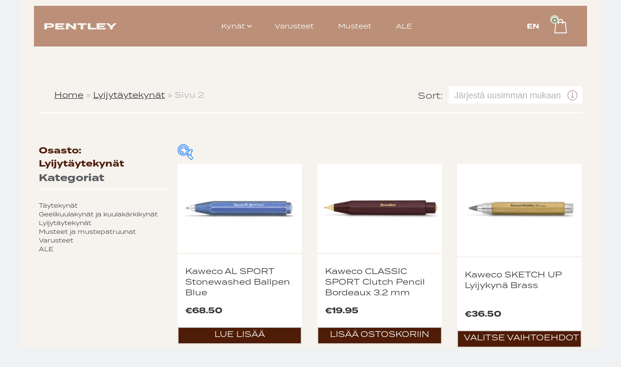

--- FILE ---
content_type: text/html; charset=UTF-8
request_url: https://pentley.fi/kategoria/lyijytaytekynat/page/2/
body_size: 26888
content:
<!doctype html>
<html lang="fi">
<head>
    <!-- Pentley stationary -->
	<meta charset="UTF-8">
	<meta name="viewport" content="width=device-width, initial-scale=1, maximum-scale=1">
    <meta name="google-site-verification" content="skyzcT9LahzVnvT2bAk9dd55aCchIOX-_6MuEFzsQTs" />
    <link rel="stylesheet" href="https://use.typekit.net/rzp7izn.css">
	<link rel="profile" href="https://gmpg.org/xfn/11">
	<meta name='robots' content='index, follow, max-image-preview:large, max-snippet:-1, max-video-preview:-1' />

	<!-- This site is optimized with the Yoast SEO plugin v26.8 - https://yoast.com/product/yoast-seo-wordpress/ -->
	<link rel="canonical" href="https://pentley.fi/kategoria/lyijytaytekynat/page/2/" />
	<link rel="prev" href="https://pentley.fi/kategoria/lyijytaytekynat/" />
	<meta property="og:locale" content="fi_FI" />
	<meta property="og:type" content="article" />
	<meta property="og:title" content="Lyijytäytekynät Archives - Sivu 2 2:stä - Pentley |&nbsp;Largest selection of Kaweco pens |" />
	<meta property="og:url" content="https://pentley.fi/kategoria/lyijytaytekynat/" />
	<meta property="og:site_name" content="Pentley |&nbsp;Largest selection of Kaweco pens |" />
	<meta name="twitter:card" content="summary_large_image" />
	<script type="application/ld+json" class="yoast-schema-graph">{"@context":"https://schema.org","@graph":[{"@type":"CollectionPage","@id":"https://pentley.fi/kategoria/lyijytaytekynat/","url":"https://pentley.fi/kategoria/lyijytaytekynat/page/2/","name":"Lyijytäytekynät Archives - Sivu 2 2:stä - Pentley |&nbsp;Largest selection of Kaweco pens |","isPartOf":{"@id":"https://pentley.fi/#website"},"primaryImageOfPage":{"@id":"https://pentley.fi/kategoria/lyijytaytekynat/page/2/#primaryimage"},"image":{"@id":"https://pentley.fi/kategoria/lyijytaytekynat/page/2/#primaryimage"},"thumbnailUrl":"https://pentley.fi/wp-content/uploads/2023/11/Kaweco_AL_BP_Stone_Blue_web_s.jpg","breadcrumb":{"@id":"https://pentley.fi/kategoria/lyijytaytekynat/page/2/#breadcrumb"},"inLanguage":"fi"},{"@type":"ImageObject","inLanguage":"fi","@id":"https://pentley.fi/kategoria/lyijytaytekynat/page/2/#primaryimage","url":"https://pentley.fi/wp-content/uploads/2023/11/Kaweco_AL_BP_Stone_Blue_web_s.jpg","contentUrl":"https://pentley.fi/wp-content/uploads/2023/11/Kaweco_AL_BP_Stone_Blue_web_s.jpg","width":1200,"height":860},{"@type":"BreadcrumbList","@id":"https://pentley.fi/kategoria/lyijytaytekynat/page/2/#breadcrumb","itemListElement":[{"@type":"ListItem","position":1,"name":"Home","item":"https://pentley.fi/"},{"@type":"ListItem","position":2,"name":"Lyijytäytekynät"}]},{"@type":"WebSite","@id":"https://pentley.fi/#website","url":"https://pentley.fi/","name":"Pentley - Suurin valikoima Kaweco-kynia","description":"","publisher":{"@id":"https://pentley.fi/#organization"},"potentialAction":[{"@type":"SearchAction","target":{"@type":"EntryPoint","urlTemplate":"https://pentley.fi/?s={search_term_string}"},"query-input":{"@type":"PropertyValueSpecification","valueRequired":true,"valueName":"search_term_string"}}],"inLanguage":"fi"},{"@type":"Organization","@id":"https://pentley.fi/#organization","name":"Pentley | Suurin valikoima Kaweco-kyniä |","url":"https://pentley.fi/","logo":{"@type":"ImageObject","inLanguage":"fi","@id":"https://pentley.fi/#/schema/logo/image/","url":null,"contentUrl":null,"width":"1024","height":"1024","caption":"Pentley | Suurin valikoima Kaweco-kyniä |"},"image":{"@id":"https://pentley.fi/#/schema/logo/image/"},"sameAs":["https://www.facebook.com/pentleyshop","https://instagram.com/pentleyshop"]}]}</script>
	<!-- / Yoast SEO plugin. -->


<link rel="alternate" type="application/rss+xml" title="Syöte: Pentley |&nbsp;Largest selection of Kaweco pens | &raquo; Lyijytäytekynät Osasto" href="https://pentley.fi/kategoria/lyijytaytekynat/feed/" />
<style id='wp-img-auto-sizes-contain-inline-css' type='text/css'>
img:is([sizes=auto i],[sizes^="auto," i]){contain-intrinsic-size:3000px 1500px}
/*# sourceURL=wp-img-auto-sizes-contain-inline-css */
</style>
<link rel='stylesheet' id='makecommerceblocks-css' href='https://pentley.fi/wp-content/plugins/makecommerce/payment/gateway/woocommerce/blocks/css/makecommerceblocks.css?ver=6.9' type='text/css' media='all' />
<style id='wp-emoji-styles-inline-css' type='text/css'>

	img.wp-smiley, img.emoji {
		display: inline !important;
		border: none !important;
		box-shadow: none !important;
		height: 1em !important;
		width: 1em !important;
		margin: 0 0.07em !important;
		vertical-align: -0.1em !important;
		background: none !important;
		padding: 0 !important;
	}
/*# sourceURL=wp-emoji-styles-inline-css */
</style>
<link rel='stylesheet' id='wp-block-library-css' href='https://pentley.fi/wp-includes/css/dist/block-library/style.min.css?ver=6.9' type='text/css' media='all' />
<link rel='stylesheet' id='wc-blocks-style-css' href='https://pentley.fi/wp-content/plugins/woocommerce/assets/client/blocks/wc-blocks.css?ver=wc-10.4.3' type='text/css' media='all' />
<style id='global-styles-inline-css' type='text/css'>
:root{--wp--preset--aspect-ratio--square: 1;--wp--preset--aspect-ratio--4-3: 4/3;--wp--preset--aspect-ratio--3-4: 3/4;--wp--preset--aspect-ratio--3-2: 3/2;--wp--preset--aspect-ratio--2-3: 2/3;--wp--preset--aspect-ratio--16-9: 16/9;--wp--preset--aspect-ratio--9-16: 9/16;--wp--preset--color--black: #000000;--wp--preset--color--cyan-bluish-gray: #abb8c3;--wp--preset--color--white: #ffffff;--wp--preset--color--pale-pink: #f78da7;--wp--preset--color--vivid-red: #cf2e2e;--wp--preset--color--luminous-vivid-orange: #ff6900;--wp--preset--color--luminous-vivid-amber: #fcb900;--wp--preset--color--light-green-cyan: #7bdcb5;--wp--preset--color--vivid-green-cyan: #00d084;--wp--preset--color--pale-cyan-blue: #8ed1fc;--wp--preset--color--vivid-cyan-blue: #0693e3;--wp--preset--color--vivid-purple: #9b51e0;--wp--preset--gradient--vivid-cyan-blue-to-vivid-purple: linear-gradient(135deg,rgb(6,147,227) 0%,rgb(155,81,224) 100%);--wp--preset--gradient--light-green-cyan-to-vivid-green-cyan: linear-gradient(135deg,rgb(122,220,180) 0%,rgb(0,208,130) 100%);--wp--preset--gradient--luminous-vivid-amber-to-luminous-vivid-orange: linear-gradient(135deg,rgb(252,185,0) 0%,rgb(255,105,0) 100%);--wp--preset--gradient--luminous-vivid-orange-to-vivid-red: linear-gradient(135deg,rgb(255,105,0) 0%,rgb(207,46,46) 100%);--wp--preset--gradient--very-light-gray-to-cyan-bluish-gray: linear-gradient(135deg,rgb(238,238,238) 0%,rgb(169,184,195) 100%);--wp--preset--gradient--cool-to-warm-spectrum: linear-gradient(135deg,rgb(74,234,220) 0%,rgb(151,120,209) 20%,rgb(207,42,186) 40%,rgb(238,44,130) 60%,rgb(251,105,98) 80%,rgb(254,248,76) 100%);--wp--preset--gradient--blush-light-purple: linear-gradient(135deg,rgb(255,206,236) 0%,rgb(152,150,240) 100%);--wp--preset--gradient--blush-bordeaux: linear-gradient(135deg,rgb(254,205,165) 0%,rgb(254,45,45) 50%,rgb(107,0,62) 100%);--wp--preset--gradient--luminous-dusk: linear-gradient(135deg,rgb(255,203,112) 0%,rgb(199,81,192) 50%,rgb(65,88,208) 100%);--wp--preset--gradient--pale-ocean: linear-gradient(135deg,rgb(255,245,203) 0%,rgb(182,227,212) 50%,rgb(51,167,181) 100%);--wp--preset--gradient--electric-grass: linear-gradient(135deg,rgb(202,248,128) 0%,rgb(113,206,126) 100%);--wp--preset--gradient--midnight: linear-gradient(135deg,rgb(2,3,129) 0%,rgb(40,116,252) 100%);--wp--preset--font-size--small: 13px;--wp--preset--font-size--medium: 20px;--wp--preset--font-size--large: 36px;--wp--preset--font-size--x-large: 42px;--wp--preset--spacing--20: 0.44rem;--wp--preset--spacing--30: 0.67rem;--wp--preset--spacing--40: 1rem;--wp--preset--spacing--50: 1.5rem;--wp--preset--spacing--60: 2.25rem;--wp--preset--spacing--70: 3.38rem;--wp--preset--spacing--80: 5.06rem;--wp--preset--shadow--natural: 6px 6px 9px rgba(0, 0, 0, 0.2);--wp--preset--shadow--deep: 12px 12px 50px rgba(0, 0, 0, 0.4);--wp--preset--shadow--sharp: 6px 6px 0px rgba(0, 0, 0, 0.2);--wp--preset--shadow--outlined: 6px 6px 0px -3px rgb(255, 255, 255), 6px 6px rgb(0, 0, 0);--wp--preset--shadow--crisp: 6px 6px 0px rgb(0, 0, 0);}:where(.is-layout-flex){gap: 0.5em;}:where(.is-layout-grid){gap: 0.5em;}body .is-layout-flex{display: flex;}.is-layout-flex{flex-wrap: wrap;align-items: center;}.is-layout-flex > :is(*, div){margin: 0;}body .is-layout-grid{display: grid;}.is-layout-grid > :is(*, div){margin: 0;}:where(.wp-block-columns.is-layout-flex){gap: 2em;}:where(.wp-block-columns.is-layout-grid){gap: 2em;}:where(.wp-block-post-template.is-layout-flex){gap: 1.25em;}:where(.wp-block-post-template.is-layout-grid){gap: 1.25em;}.has-black-color{color: var(--wp--preset--color--black) !important;}.has-cyan-bluish-gray-color{color: var(--wp--preset--color--cyan-bluish-gray) !important;}.has-white-color{color: var(--wp--preset--color--white) !important;}.has-pale-pink-color{color: var(--wp--preset--color--pale-pink) !important;}.has-vivid-red-color{color: var(--wp--preset--color--vivid-red) !important;}.has-luminous-vivid-orange-color{color: var(--wp--preset--color--luminous-vivid-orange) !important;}.has-luminous-vivid-amber-color{color: var(--wp--preset--color--luminous-vivid-amber) !important;}.has-light-green-cyan-color{color: var(--wp--preset--color--light-green-cyan) !important;}.has-vivid-green-cyan-color{color: var(--wp--preset--color--vivid-green-cyan) !important;}.has-pale-cyan-blue-color{color: var(--wp--preset--color--pale-cyan-blue) !important;}.has-vivid-cyan-blue-color{color: var(--wp--preset--color--vivid-cyan-blue) !important;}.has-vivid-purple-color{color: var(--wp--preset--color--vivid-purple) !important;}.has-black-background-color{background-color: var(--wp--preset--color--black) !important;}.has-cyan-bluish-gray-background-color{background-color: var(--wp--preset--color--cyan-bluish-gray) !important;}.has-white-background-color{background-color: var(--wp--preset--color--white) !important;}.has-pale-pink-background-color{background-color: var(--wp--preset--color--pale-pink) !important;}.has-vivid-red-background-color{background-color: var(--wp--preset--color--vivid-red) !important;}.has-luminous-vivid-orange-background-color{background-color: var(--wp--preset--color--luminous-vivid-orange) !important;}.has-luminous-vivid-amber-background-color{background-color: var(--wp--preset--color--luminous-vivid-amber) !important;}.has-light-green-cyan-background-color{background-color: var(--wp--preset--color--light-green-cyan) !important;}.has-vivid-green-cyan-background-color{background-color: var(--wp--preset--color--vivid-green-cyan) !important;}.has-pale-cyan-blue-background-color{background-color: var(--wp--preset--color--pale-cyan-blue) !important;}.has-vivid-cyan-blue-background-color{background-color: var(--wp--preset--color--vivid-cyan-blue) !important;}.has-vivid-purple-background-color{background-color: var(--wp--preset--color--vivid-purple) !important;}.has-black-border-color{border-color: var(--wp--preset--color--black) !important;}.has-cyan-bluish-gray-border-color{border-color: var(--wp--preset--color--cyan-bluish-gray) !important;}.has-white-border-color{border-color: var(--wp--preset--color--white) !important;}.has-pale-pink-border-color{border-color: var(--wp--preset--color--pale-pink) !important;}.has-vivid-red-border-color{border-color: var(--wp--preset--color--vivid-red) !important;}.has-luminous-vivid-orange-border-color{border-color: var(--wp--preset--color--luminous-vivid-orange) !important;}.has-luminous-vivid-amber-border-color{border-color: var(--wp--preset--color--luminous-vivid-amber) !important;}.has-light-green-cyan-border-color{border-color: var(--wp--preset--color--light-green-cyan) !important;}.has-vivid-green-cyan-border-color{border-color: var(--wp--preset--color--vivid-green-cyan) !important;}.has-pale-cyan-blue-border-color{border-color: var(--wp--preset--color--pale-cyan-blue) !important;}.has-vivid-cyan-blue-border-color{border-color: var(--wp--preset--color--vivid-cyan-blue) !important;}.has-vivid-purple-border-color{border-color: var(--wp--preset--color--vivid-purple) !important;}.has-vivid-cyan-blue-to-vivid-purple-gradient-background{background: var(--wp--preset--gradient--vivid-cyan-blue-to-vivid-purple) !important;}.has-light-green-cyan-to-vivid-green-cyan-gradient-background{background: var(--wp--preset--gradient--light-green-cyan-to-vivid-green-cyan) !important;}.has-luminous-vivid-amber-to-luminous-vivid-orange-gradient-background{background: var(--wp--preset--gradient--luminous-vivid-amber-to-luminous-vivid-orange) !important;}.has-luminous-vivid-orange-to-vivid-red-gradient-background{background: var(--wp--preset--gradient--luminous-vivid-orange-to-vivid-red) !important;}.has-very-light-gray-to-cyan-bluish-gray-gradient-background{background: var(--wp--preset--gradient--very-light-gray-to-cyan-bluish-gray) !important;}.has-cool-to-warm-spectrum-gradient-background{background: var(--wp--preset--gradient--cool-to-warm-spectrum) !important;}.has-blush-light-purple-gradient-background{background: var(--wp--preset--gradient--blush-light-purple) !important;}.has-blush-bordeaux-gradient-background{background: var(--wp--preset--gradient--blush-bordeaux) !important;}.has-luminous-dusk-gradient-background{background: var(--wp--preset--gradient--luminous-dusk) !important;}.has-pale-ocean-gradient-background{background: var(--wp--preset--gradient--pale-ocean) !important;}.has-electric-grass-gradient-background{background: var(--wp--preset--gradient--electric-grass) !important;}.has-midnight-gradient-background{background: var(--wp--preset--gradient--midnight) !important;}.has-small-font-size{font-size: var(--wp--preset--font-size--small) !important;}.has-medium-font-size{font-size: var(--wp--preset--font-size--medium) !important;}.has-large-font-size{font-size: var(--wp--preset--font-size--large) !important;}.has-x-large-font-size{font-size: var(--wp--preset--font-size--x-large) !important;}
/*# sourceURL=global-styles-inline-css */
</style>

<style id='classic-theme-styles-inline-css' type='text/css'>
/*! This file is auto-generated */
.wp-block-button__link{color:#fff;background-color:#32373c;border-radius:9999px;box-shadow:none;text-decoration:none;padding:calc(.667em + 2px) calc(1.333em + 2px);font-size:1.125em}.wp-block-file__button{background:#32373c;color:#fff;text-decoration:none}
/*# sourceURL=/wp-includes/css/classic-themes.min.css */
</style>
<link rel='stylesheet' id='woof-css' href='https://pentley.fi/wp-content/plugins/woocommerce-products-filter/css/front.css?ver=1.3.7.4' type='text/css' media='all' />
<style id='woof-inline-css' type='text/css'>

.woof_products_top_panel li span, .woof_products_top_panel2 li span{background: url(https://pentley.fi/wp-content/plugins/woocommerce-products-filter/img/delete.png);background-size: 14px 14px;background-repeat: no-repeat;background-position: right;}
.woof_edit_view{
                    display: none;
                }
/*# sourceURL=woof-inline-css */
</style>
<link rel='stylesheet' id='chosen-drop-down-css' href='https://pentley.fi/wp-content/plugins/woocommerce-products-filter/js/chosen/chosen.min.css?ver=1.3.7.4' type='text/css' media='all' />
<link rel='stylesheet' id='icheck-jquery-color-flat-css' href='https://pentley.fi/wp-content/plugins/woocommerce-products-filter/js/icheck/skins/flat/_all.css?ver=1.3.7.4' type='text/css' media='all' />
<link rel='stylesheet' id='icheck-jquery-color-square-css' href='https://pentley.fi/wp-content/plugins/woocommerce-products-filter/js/icheck/skins/square/_all.css?ver=1.3.7.4' type='text/css' media='all' />
<link rel='stylesheet' id='icheck-jquery-color-minimal-css' href='https://pentley.fi/wp-content/plugins/woocommerce-products-filter/js/icheck/skins/minimal/_all.css?ver=1.3.7.4' type='text/css' media='all' />
<link rel='stylesheet' id='woof_by_author_html_items-css' href='https://pentley.fi/wp-content/plugins/woocommerce-products-filter/ext/by_author/css/by_author.css?ver=1.3.7.4' type='text/css' media='all' />
<link rel='stylesheet' id='woof_by_instock_html_items-css' href='https://pentley.fi/wp-content/plugins/woocommerce-products-filter/ext/by_instock/css/by_instock.css?ver=1.3.7.4' type='text/css' media='all' />
<link rel='stylesheet' id='woof_by_onsales_html_items-css' href='https://pentley.fi/wp-content/plugins/woocommerce-products-filter/ext/by_onsales/css/by_onsales.css?ver=1.3.7.4' type='text/css' media='all' />
<link rel='stylesheet' id='woof_by_text_html_items-css' href='https://pentley.fi/wp-content/plugins/woocommerce-products-filter/ext/by_text/assets/css/front.css?ver=1.3.7.4' type='text/css' media='all' />
<link rel='stylesheet' id='woof_label_html_items-css' href='https://pentley.fi/wp-content/plugins/woocommerce-products-filter/ext/label/css/html_types/label.css?ver=1.3.7.4' type='text/css' media='all' />
<link rel='stylesheet' id='woof_select_radio_check_html_items-css' href='https://pentley.fi/wp-content/plugins/woocommerce-products-filter/ext/select_radio_check/css/html_types/select_radio_check.css?ver=1.3.7.4' type='text/css' media='all' />
<link rel='stylesheet' id='woof_sd_html_items_checkbox-css' href='https://pentley.fi/wp-content/plugins/woocommerce-products-filter/ext/smart_designer/css/elements/checkbox.css?ver=1.3.7.4' type='text/css' media='all' />
<link rel='stylesheet' id='woof_sd_html_items_radio-css' href='https://pentley.fi/wp-content/plugins/woocommerce-products-filter/ext/smart_designer/css/elements/radio.css?ver=1.3.7.4' type='text/css' media='all' />
<link rel='stylesheet' id='woof_sd_html_items_switcher-css' href='https://pentley.fi/wp-content/plugins/woocommerce-products-filter/ext/smart_designer/css/elements/switcher.css?ver=1.3.7.4' type='text/css' media='all' />
<link rel='stylesheet' id='woof_sd_html_items_color-css' href='https://pentley.fi/wp-content/plugins/woocommerce-products-filter/ext/smart_designer/css/elements/color.css?ver=1.3.7.4' type='text/css' media='all' />
<link rel='stylesheet' id='woof_sd_html_items_tooltip-css' href='https://pentley.fi/wp-content/plugins/woocommerce-products-filter/ext/smart_designer/css/tooltip.css?ver=1.3.7.4' type='text/css' media='all' />
<link rel='stylesheet' id='woof_sd_html_items_front-css' href='https://pentley.fi/wp-content/plugins/woocommerce-products-filter/ext/smart_designer/css/front.css?ver=1.3.7.4' type='text/css' media='all' />
<link rel='stylesheet' id='woof-switcher23-css' href='https://pentley.fi/wp-content/plugins/woocommerce-products-filter/css/switcher.css?ver=1.3.7.4' type='text/css' media='all' />
<link rel='stylesheet' id='woocommerce-layout-css' href='https://pentley.fi/wp-content/plugins/woocommerce/assets/css/woocommerce-layout.css?ver=10.4.3' type='text/css' media='all' />
<link rel='stylesheet' id='woocommerce-smallscreen-css' href='https://pentley.fi/wp-content/plugins/woocommerce/assets/css/woocommerce-smallscreen.css?ver=10.4.3' type='text/css' media='only screen and (max-width: 768px)' />
<link rel='stylesheet' id='woocommerce-general-css' href='https://pentley.fi/wp-content/plugins/woocommerce/assets/css/woocommerce.css?ver=10.4.3' type='text/css' media='all' />
<style id='woocommerce-inline-inline-css' type='text/css'>
.woocommerce form .form-row .required { visibility: visible; }
/*# sourceURL=woocommerce-inline-inline-css */
</style>
<link rel='stylesheet' id='wpml-legacy-horizontal-list-0-css' href='https://pentley.fi/wp-content/plugins/sitepress-multilingual-cms/templates/language-switchers/legacy-list-horizontal/style.min.css?ver=1' type='text/css' media='all' />
<link rel='stylesheet' id='fdoe-order-font-1-css' href='https://pentley.fi/wp-content/plugins/order-table-for-woocommerce/assets/fontawesome/css/fontawesome.min.css?ver=6.9' type='text/css' media='all' />
<link rel='stylesheet' id='fdoe-order-font-2-css' href='https://pentley.fi/wp-content/plugins/order-table-for-woocommerce/assets/fontawesome/css/solid.min.css?ver=6.9' type='text/css' media='all' />
<link rel='stylesheet' id='fdoe-order-boot-css-css' href='https://pentley.fi/wp-content/plugins/order-table-for-woocommerce/assets/bootstrap/css/bootstrap.min.css?ver=6.9' type='text/css' media='all' />
<link rel='stylesheet' id='yith_wccl_frontend-css' href='https://pentley.fi/wp-content/plugins/yith-woocommerce-color-label-variations-premium/assets/css/yith-wccl.css?ver=3.14.0' type='text/css' media='all' />
<style id='yith_wccl_frontend-inline-css' type='text/css'>
:root{
	--yith-wccl-tooltip-colors_background: #448a85;
	--yith-wccl-tooltip-colors_text-color: #ffffff;
	--yith-wccl-form-colors_border: #ffffff;
	--yith-wccl-form-colors_accent: #448a85;
	--yith-wccl-form-colors-accent-hover: rgba(68,138,133,0.4);
	--yith-wccl-customization-color-swatches-size: 25px;
	--yith-wccl-customization-color-swatches-border-radius: 25px;
	--yith-wccl-customization-option-border-radius: 25px;
}
/*# sourceURL=yith_wccl_frontend-inline-css */
</style>
<link rel='stylesheet' id='select2-css' href='https://pentley.fi/wp-content/plugins/woocommerce/assets/css/select2.css?ver=10.4.3' type='text/css' media='all' />
<link rel='stylesheet' id='xoo-wsc-fonts-css' href='https://pentley.fi/wp-content/plugins/woocommerce-side-cart-premium/assets/css/xoo-wsc-fonts.css?ver=3.0' type='text/css' media='all' />
<link rel='stylesheet' id='xoo-wsc-style-css' href='https://pentley.fi/wp-content/plugins/woocommerce-side-cart-premium/assets/css/xoo-wsc-style.css?ver=3.0' type='text/css' media='all' />
<style id='xoo-wsc-style-inline-css' type='text/css'>

.xoo-wsc-sp-left-col img{
	max-width: 80px;
}

.xoo-wsc-sp-right-col{
	font-size: 14px;
}

.xoo-wsc-sp-container{
	background-color: #eee;
}


 

.xoo-wsc-footer{
	background-color: #ffffff;
	color: #000000;
	padding: 10px;
}

.xoo-wsc-footer, .xoo-wsc-footer a, .xoo-wsc-footer .amount{
	font-size: 14px;
}

.xoo-wsc-ft-buttons-cont{
	grid-template-columns: auto;
}

.xoo-wsc-basket{
	bottom: 12px;
	right: 0px;
	background-color: #ffffff;
	color: #000000;
	box-shadow: 0 1px 4px 0;
}

.xoo-wsc-items-count{
	top: -15px;
	left: -15px;
}

.xoo-wsc-items-count, .xoo-wsc-sc-count{
	background-color: #000000;
	color: #ffffff;
}

.xoo-wsc-container, .xoo-wsc-slider{
	max-width: 350px;
	right: -350px;
	top: 0;bottom: 0;
	bottom: 0;
	font-family: }


.xoo-wsc-cart-active .xoo-wsc-container, .xoo-wsc-slider-active .xoo-wsc-slider{
	right: 0;
}

.xoo-wsc-cart-active .xoo-wsc-basket{
	right: 350px;
}

.xoo-wsc-slider{
	right: -350px;
}

span.xoo-wsch-close {
    font-size: 16px;
    right: 10px;
}

.xoo-wsch-top{
	justify-content: center;
}

.xoo-wsch-text{
	font-size: 20px;
}

.xoo-wsc-header{
	color: #000000;
	background-color: #ffffff;
}

.xoo-wsc-sb-bar > span{
	background-color: #1e73be;
}

.xoo-wsc-body{
	background-color: #ffffff;
}

.xoo-wsc-body, .xoo-wsc-body span.amount, .xoo-wsc-body a{
	font-size: 14px;
	color: #000000;
}

.xoo-wsc-product{
	padding: 20px 15px;
}

.xoo-wsc-img-col{
	width: 35%;
}
.xoo-wsc-sum-col{
	width: 65%;
}

.xoo-wsc-sum-col{
	justify-content: center;
}

/***** Quantity *****/

.xoo-wsc-qty-box{
	max-width: 75px;
}

.xoo-wsc-qty-box.xoo-wsc-qtb-square{
	border-color: #000000;
}

input[type="number"].xoo-wsc-qty{
	border-color: #000000;
	background-color: #ffffff;
	color: #000000;
	height: 28px;
	line-height: 28px;
}

input[type="number"].xoo-wsc-qty, .xoo-wsc-qtb-square{
	border-width: 1px;
	border-style: solid;
}
.xoo-wsc-chng{
	background-color: #ffffff;
	color: #000000;
}
/*# sourceURL=xoo-wsc-style-inline-css */
</style>
<link rel='stylesheet' id='theme-css-css' href='https://pentley.fi/wp-content/themes/pentley/build/bundle.css?ver=fb611591' type='text/css' media='all' />
<link rel='stylesheet' id='otfw-quantity-increment-css' href='https://pentley.fi/wp-content/plugins/order-table-for-woocommerce/assets/css/increment-buttons.css?ver=6.9' type='text/css' media='all' />
<link rel='stylesheet' id='otfw-order-css' href='https://pentley.fi/wp-content/plugins/order-table-for-woocommerce/assets/css/style.min.css?ver=6.9' type='text/css' media='all' />
<link rel='stylesheet' id='otfw-order-skin1-css' href='https://pentley.fi/wp-content/plugins/order-table-for-woocommerce/assets/css/style-skin1.min.css?ver=6.9' type='text/css' media='all' />
<script type="text/template" id="tmpl-variation-template">
	<div class="woocommerce-variation-description">{{{ data.variation.variation_description }}}</div>
	<div class="woocommerce-variation-price">{{{ data.variation.price_html }}}</div>
	<div class="woocommerce-variation-availability">{{{ data.variation.availability_html }}}</div>
</script>
<script type="text/template" id="tmpl-unavailable-variation-template">
	<p role="alert">Pahoittelemme, tämä tuote ei ole saatavilla. Ole hyvä, valitse eri tavalla.</p>
</script>
<script type="text/javascript" id="wpml-cookie-js-extra">
/* <![CDATA[ */
var wpml_cookies = {"wp-wpml_current_language":{"value":"fi","expires":1,"path":"/"}};
var wpml_cookies = {"wp-wpml_current_language":{"value":"fi","expires":1,"path":"/"}};
//# sourceURL=wpml-cookie-js-extra
/* ]]> */
</script>
<script type="text/javascript" src="https://pentley.fi/wp-content/plugins/sitepress-multilingual-cms/res/js/cookies/language-cookie.js?ver=486900" id="wpml-cookie-js" defer="defer" data-wp-strategy="defer"></script>
<script type="text/javascript" id="woof-husky-js-extra">
/* <![CDATA[ */
var woof_husky_txt = {"ajax_url":"https://pentley.fi/wp-admin/admin-ajax.php","plugin_uri":"https://pentley.fi/wp-content/plugins/woocommerce-products-filter/ext/by_text/","loader":"https://pentley.fi/wp-content/plugins/woocommerce-products-filter/ext/by_text/assets/img/ajax-loader.gif","not_found":"Nothing found!","prev":"Prev","next":"Next","site_link":"https://pentley.fi","default_data":{"placeholder":"","behavior":"title_or_content_or_excerpt","search_by_full_word":0,"autocomplete":1,"how_to_open_links":0,"taxonomy_compatibility":0,"sku_compatibility":1,"custom_fields":"","search_desc_variant":0,"view_text_length":10,"min_symbols":3,"max_posts":10,"image":"","notes_for_customer":"","template":"default","max_open_height":300,"page":0}};
//# sourceURL=woof-husky-js-extra
/* ]]> */
</script>
<script type="text/javascript" src="https://pentley.fi/wp-content/plugins/woocommerce-products-filter/ext/by_text/assets/js/husky.js?ver=1.3.7.4" id="woof-husky-js"></script>
<script type="text/javascript" src="https://pentley.fi/wp-includes/js/jquery/jquery.min.js?ver=3.7.1" id="jquery-core-js"></script>
<script type="text/javascript" src="https://pentley.fi/wp-includes/js/jquery/jquery-migrate.min.js?ver=3.4.1" id="jquery-migrate-js"></script>
<script type="text/javascript" id="MC_PARCELMACHINE_SEARCHABLE_JS-js-before">
/* <![CDATA[ */
const MC_PARCELMACHINE_SEARCHABLE_JS = [{"placeholder":"-- select parcel machine --"}]
//# sourceURL=MC_PARCELMACHINE_SEARCHABLE_JS-js-before
/* ]]> */
</script>
<script type="text/javascript" src="https://pentley.fi/wp-content/plugins/makecommerce/shipping/js/parcelmachine_searchable.js?ver=1769552714" id="MC_PARCELMACHINE_SEARCHABLE_JS-js"></script>
<script type="text/javascript" src="https://pentley.fi/wp-content/plugins/makecommerce/shipping/js/parcelmachine.js?ver=1769552714" id="MC_PARCELMACHINE_JS-js"></script>
<script type="text/javascript" src="https://pentley.fi/wp-content/plugins/woocommerce/assets/js/jquery-blockui/jquery.blockUI.min.js?ver=2.7.0-wc.10.4.3" id="wc-jquery-blockui-js" data-wp-strategy="defer"></script>
<script type="text/javascript" id="wc-add-to-cart-js-extra">
/* <![CDATA[ */
var wc_add_to_cart_params = {"ajax_url":"/wp-admin/admin-ajax.php","wc_ajax_url":"/?wc-ajax=%%endpoint%%","i18n_view_cart":"Ostoskori","cart_url":"https://pentley.fi/cart-2/","is_cart":"","cart_redirect_after_add":"no"};
//# sourceURL=wc-add-to-cart-js-extra
/* ]]> */
</script>
<script type="text/javascript" src="https://pentley.fi/wp-content/plugins/woocommerce/assets/js/frontend/add-to-cart.min.js?ver=10.4.3" id="wc-add-to-cart-js" defer="defer" data-wp-strategy="defer"></script>
<script type="text/javascript" src="https://pentley.fi/wp-content/plugins/woocommerce/assets/js/js-cookie/js.cookie.min.js?ver=2.1.4-wc.10.4.3" id="wc-js-cookie-js" defer="defer" data-wp-strategy="defer"></script>
<script type="text/javascript" id="woocommerce-js-extra">
/* <![CDATA[ */
var woocommerce_params = {"ajax_url":"/wp-admin/admin-ajax.php","wc_ajax_url":"/?wc-ajax=%%endpoint%%","i18n_password_show":"N\u00e4yt\u00e4 salasana","i18n_password_hide":"Piilota salasana"};
//# sourceURL=woocommerce-js-extra
/* ]]> */
</script>
<script type="text/javascript" src="https://pentley.fi/wp-content/plugins/woocommerce/assets/js/frontend/woocommerce.min.js?ver=10.4.3" id="woocommerce-js" defer="defer" data-wp-strategy="defer"></script>
<script type="text/javascript" src="https://pentley.fi/wp-content/plugins/order-table-for-woocommerce/assets/bootstrap/js/bootstrap.min.js?ver=6.9" id="fdoe-order-boot-js-js"></script>
<script type="text/javascript" src="https://pentley.fi/wp-includes/js/underscore.min.js?ver=1.13.7" id="underscore-js"></script>
<script type="text/javascript" id="wp-util-js-extra">
/* <![CDATA[ */
var _wpUtilSettings = {"ajax":{"url":"/wp-admin/admin-ajax.php"}};
//# sourceURL=wp-util-js-extra
/* ]]> */
</script>
<script type="text/javascript" src="https://pentley.fi/wp-includes/js/wp-util.min.js?ver=6.9" id="wp-util-js"></script>
<script type="text/javascript" id="MC_BLOCKS_SWITCHER-js-before">
/* <![CDATA[ */
const MC_BLOCKS_SWITCHER = {"country":"EE"}
//# sourceURL=MC_BLOCKS_SWITCHER-js-before
/* ]]> */
</script>
<script type="text/javascript" src="https://pentley.fi/wp-content/plugins/makecommerce/payment/gateway/woocommerce/blocks/js/mc_blocks_payment_switcher.js?ver=1769552714" id="MC_BLOCKS_SWITCHER-js"></script>
<link rel="https://api.w.org/" href="https://pentley.fi/wp-json/" /><link rel="alternate" title="JSON" type="application/json" href="https://pentley.fi/wp-json/wp/v2/product_cat/83" /><link rel="EditURI" type="application/rsd+xml" title="RSD" href="https://pentley.fi/xmlrpc.php?rsd" />
<meta name="generator" content="WordPress 6.9" />
<meta name="generator" content="WooCommerce 10.4.3" />
<meta name="generator" content="WPML ver:4.8.6 stt:1,18;" />
<meta name="wwp" content="yes" />	<noscript><style>.woocommerce-product-gallery{ opacity: 1 !important; }</style></noscript>
	<style>.qib-container input[type='number']:not(#qib_id):not(#qib_id){-moz-appearance:textfield;}.qib-container input[type='number']:not(#qib_id):not(#qib_id)::-webkit-outer-spin-button,.qib-container input[type='number']:not(#qib_id):not(#qib_id)::-webkit-inner-spin-button{-webkit-appearance:none;display:none;margin:0;}form.cart button[type='submit']:not(#qib_id):not(#qib_id),form.cart .qib-container + div:not(#qib_id):not(#qib_id){display:inline-block;margin:0;padding-top:0;padding-bottom:0;float:none;vertical-align:top;text-align:center;}form.cart button[type='submit']:not(#qib_id):not(#qib_id):not(_){line-height:1;}form.cart button[type='submit']:not(#qib_id):not(#qib_id):not(_):not(_){height:35px;text-align:center;}form.cart .qib-container + button[type='submit']:not(#qib_id):not(#qib_id),form.cart .qib-container + div:not(#qib_id):not(#qib_id):not(_){margin-left:1em;}form.cart button[type='submit']:focus:not(#qib_id):not(#qib_id){outline-width:2px;outline-offset:-2px;outline-style:solid;}.qib-container div.quantity:not(#qib_id):not(#qib_id) {float:left;line-height:1;display:inline-block;margin:0;padding:0;border:none;border-radius:0;width:auto;min-height:initial;min-width:initial;max-height:initial;max-width:initial;}.qib-button:not(#qib_id):not(#qib_id){line-height:1;display:inline-block;margin:0;padding:0;box-sizing:border-box;height:35px;width:30px;color:black;background:#e2e2e2;border-color:#cac9c9;float:left;min-height:initial;min-width:initial;max-height:initial;max-width:initial;vertical-align:middle;font-size:16px;letter-spacing:0;border-style:solid;border-width:1px;transition:none;border-radius:0;}.qib-button:focus:not(#qib_id):not(#qib_id) {border:2px #b3b3aa solid;outline:none;}.qib-button:hover:not(#qib_id):not(#qib_id) {background:#d6d5d5;}.qib-container .quantity input.qty:not(#qib_id):not(#qib_id){line-height:1;background:none;text-align:center;vertical-align:middle;margin:0;padding:0;box-sizing:border-box;height:35px;width:45px;min-height:initial;min-width:initial;max-height:initial;max-width:initial;box-shadow:none;font-size:15px;border-style:solid;border-color:#cac9c9;border-width:1px 0;border-radius:0;}.qib-container .quantity input.qty:focus:not(#qib_id):not(#qib_id) {border-color:#cac9c9;outline:none;border-width:2px 1px;border-style:solid;}.woocommerce table.cart td.product-quantity:not(#qib_id):not(#qib_id){white-space:nowrap;}@media (min-width:768px){.woocommerce table.cart td.product-quantity:not(#qib_id):not(#qib_id){text-align:center;}}@media (min-width:768px){.woocommerce table.cart td.product-quantity .qib-container:not(#qib_id):not(#qib_id){display:flex;justify-content:center;}}.qib-container:not(#qib_id):not(#qib_id) {display:inline-block;}.woocommerce-grouped-product-list-item__quantity:not(#qib_id):not(#qib_id){margin:0;padding-left:0;padding-right:0;text-align:left;}.woocommerce-grouped-product-list-item__quantity .qib-container:not(#qib_id):not(#qib_id){display:flex;}.quantity .minus:not(#qib_id):not(#qib_id),.quantity .plus:not(#qib_id):not(#qib_id),.quantity > a:not(#qib_id):not(#qib_id){display:none;}.products.oceanwp-row .qib-container:not(#qib_id):not(#qib_id){margin-bottom:8px;}</style><link rel="icon" href="https://pentley.fi/wp-content/uploads/2022/10/cropped-Screenshot-2022-10-04-at-19.05.43-32x32.png" sizes="32x32" />
<link rel="icon" href="https://pentley.fi/wp-content/uploads/2022/10/cropped-Screenshot-2022-10-04-at-19.05.43-192x192.png" sizes="192x192" />
<link rel="apple-touch-icon" href="https://pentley.fi/wp-content/uploads/2022/10/cropped-Screenshot-2022-10-04-at-19.05.43-180x180.png" />
<meta name="msapplication-TileImage" content="https://pentley.fi/wp-content/uploads/2022/10/cropped-Screenshot-2022-10-04-at-19.05.43-270x270.png" />
		<style type="text/css" id="wp-custom-css">
			.wp-block-button__link:active, .wp-block-button__link:focus, .wp-block-button__link:hover, .wp-block-button__link:visited {
    color: inherit;
}
div[data-key="6bb3ee0ac173f8d03eec055d63ceca86"],
div[data-key="7bade854ac877aee3e428c52eff97d50"],
div[data-key="42c087a4d6dab955e1947f755ee4457f"],
div[data-key="8927fbc549b3f60a3a00c48c0a8b15fe"] {
    order: 5;
}

.xoo-wsc-products {
    display: flex;
    flex-direction: column;
}
.woocommerce-checkout input, .woocommerce-checkout textarea {
      -webkit-appearance: auto!important;
}

.stock-status {
	margin-top:24px;
}
.stock-status h3 {
	font-weight:bold
}		</style>
			<title>Lyijytäytekynät Archives - Sivu 2 2:stä - Pentley |&nbsp;Largest selection of Kaweco pens |</title>
    <link rel="apple-touch-icon" sizes="180x180" href="https://pentley.fi/wp-content/themes/pentley/assets/favicon/apple-touch-icon.png">
    <link rel="icon" type="image/png" sizes="32x32" href="https://pentley.fi/wp-content/themes/pentley/assets/favicon/favicon-32x32.png">
    <link rel="icon" type="image/png" sizes="16x16" href="https://pentley.fi/wp-content/themes/pentley/assets/favicon/favicon-16x16.png">
    <!-- <link rel="manifest" href="https://pentley.fi/wp-content/themes/pentley/assets/favicon/site.webmanifest"> -->
    <meta name="facebook-domain-verification" content="0ovsfhsq4veaauitq4d7y1f4ivnj93" />
<!-- Google Tag Manager -->
<script>(function(w,d,s,l,i){w[l]=w[l]||[];w[l].push({'gtm.start':
new Date().getTime(),event:'gtm.js'});var f=d.getElementsByTagName(s)[0],
j=d.createElement(s),dl=l!='dataLayer'?'&l='+l:'';j.async=true;j.src=
'https://www.googletagmanager.com/gtm.js?id='+i+dl;f.parentNode.insertBefore(j,f);
})(window,document,'script','dataLayer','GTM-5D763T9');</script>
<!-- End Google Tag Manager -->
<!-- Google tag (gtag.js) -->
<script async src="https://www.googletagmanager.com/gtag/js?id=G-J03ZFM8KDP"></script>
<script>
  window.dataLayer = window.dataLayer || [];
  function gtag(){dataLayer.push(arguments);}
  gtag('js', new Date());

  gtag('config', 'G-J03ZFM8KDP');
</script>
<!-- Hotjar Tracking Code for https://pentley.fi -->
<script>
    (function(h,o,t,j,a,r){
        h.hj=h.hj||function(){(h.hj.q=h.hj.q||[]).push(arguments)};
        h._hjSettings={hjid:3294037,hjsv:6};
        a=o.getElementsByTagName('head')[0];
        r=o.createElement('script');r.async=1;
        r.src=t+h._hjSettings.hjid+j+h._hjSettings.hjsv;
        a.appendChild(r);
    })(window,document,'https://static.hotjar.com/c/hotjar-','.js?sv=');
</script>
<link rel='stylesheet' id='woof_sections_style-css' href='https://pentley.fi/wp-content/plugins/woocommerce-products-filter/ext/sections/css/sections.css?ver=1.3.7.4' type='text/css' media='all' />
<link rel='stylesheet' id='woof_tooltip-css-css' href='https://pentley.fi/wp-content/plugins/woocommerce-products-filter/js/tooltip/css/tooltipster.bundle.min.css?ver=1.3.7.4' type='text/css' media='all' />
<link rel='stylesheet' id='woof_tooltip-css-noir-css' href='https://pentley.fi/wp-content/plugins/woocommerce-products-filter/js/tooltip/css/plugins/tooltipster/sideTip/themes/tooltipster-sideTip-noir.min.css?ver=1.3.7.4' type='text/css' media='all' />
<link rel='stylesheet' id='ion.range-slider-css' href='https://pentley.fi/wp-content/plugins/woocommerce-products-filter/js/ion.range-slider/css/ion.rangeSlider.css?ver=1.3.7.4' type='text/css' media='all' />
<link rel='stylesheet' id='woof-front-builder-css-css' href='https://pentley.fi/wp-content/plugins/woocommerce-products-filter/ext/front_builder/css/front-builder.css?ver=1.3.7.4' type='text/css' media='all' />
<link rel='stylesheet' id='woof-slideout-tab-css-css' href='https://pentley.fi/wp-content/plugins/woocommerce-products-filter/ext/slideout/css/jquery.tabSlideOut.css?ver=1.3.7.4' type='text/css' media='all' />
<link rel='stylesheet' id='woof-slideout-css-css' href='https://pentley.fi/wp-content/plugins/woocommerce-products-filter/ext/slideout/css/slideout.css?ver=1.3.7.4' type='text/css' media='all' />
</head>

<body class="lyijytaytekynat archive paged tax-product_cat term-lyijytaytekynat term-83 paged-2 wp-theme-pentley theme-pentley woocommerce woocommerce-page woocommerce-no-js kategooria_lyijytaytekynat">
<!-- Google Tag Manager (noscript) -->
<noscript><iframe src="https://www.googletagmanager.com/ns.html?id=GTM-5D763T9"
height="0" width="0" style="display:none;visibility:hidden"></iframe></noscript>
<!-- End Google Tag Manager (noscript) -->
<div id="page" class="site">
    <!-- <div class="topbar">
        <div class="container">
            <div class="columns is-centered is-marginless">
                <div class="column is-narrow is-paddingless">
                    <p>*Free shipping to Estonia & Finland for orders over 60€* Find your Kaweco <a href="">here</a></p>
                </div>
            </div>
        </div>
    </div> -->
	<header id="masthead" class="site-header">
        <div class="container">
            <div class="columns margin-zero">

                <div class="logo column is-2 is-narrow-mobile">
                    <a href="https://pentley.fi"><img src="https://pentley.fi/wp-content/themes/pentley/assets/logo.svg"></a>
                </div><!-- logo -->

                <div class="nav-col column d-flex has-text-centered">
                    <nav id="site-navigation" class="main-navigation">

                        <div class="column mobile-menu is-hidden-tablet">
							<div class="button_container" id="toggle">
									<span class="top"></span>
									<span class="middle"></span>
									<span class="bottom"></span>
							</div>
							<div class="overlay" id="overlay">
                                <div class="container">
                                    <div class="columns">
                                        <div class="column">
                                            <div class="menu-primary-menu-finnish-container"><ul id="primary-menu" class="menu"><li id="menu-item-1366" class="menu-item menu-item-type-custom menu-item-object-custom current-menu-ancestor current-menu-parent menu-item-has-children menu-item-1366"><a href="#">Kynät</a>
<ul class="sub-menu">
	<li id="menu-item-1367" class="menu-item menu-item-type-taxonomy menu-item-object-product_cat menu-item-1367"><a href="https://pentley.fi/kategoria/taytekynat/">Täytekynät</a></li>
	<li id="menu-item-1368" class="menu-item menu-item-type-taxonomy menu-item-object-product_cat menu-item-1368"><a href="https://pentley.fi/kategoria/geelikuulakynat-ja-kuulakarkikynat/">Geelikuulakynät ja kuulakärkikynät</a></li>
	<li id="menu-item-1369" class="menu-item menu-item-type-taxonomy menu-item-object-product_cat current-menu-item menu-item-1369"><a href="https://pentley.fi/kategoria/lyijytaytekynat/" aria-current="page">Lyijytäytekynät</a></li>
</ul>
</li>
<li id="menu-item-1370" class="menu-item menu-item-type-taxonomy menu-item-object-product_cat menu-item-1370"><a href="https://pentley.fi/kategoria/varusteet/">Varusteet</a></li>
<li id="menu-item-1371" class="menu-item menu-item-type-taxonomy menu-item-object-product_cat menu-item-1371"><a href="https://pentley.fi/kategoria/musteet-ja-mustepatruunat/">Musteet</a></li>
<li id="menu-item-1372" class="menu-item menu-item-type-taxonomy menu-item-object-product_cat menu-item-1372"><a href="https://pentley.fi/kategoria/ale/">ALE</a></li>
</ul></div> 
                                        </div>
                                    </div>
                                </div>
							</div>
						</div><!-- mobile -->

                        <div class="desktop-menu is-hidden-mobile">
                            <div class="menu-primary-menu-finnish-container"><ul id="primary-menu" class="menu"><li class="menu-item menu-item-type-custom menu-item-object-custom current-menu-ancestor current-menu-parent menu-item-has-children menu-item-1366"><a href="#">Kynät</a>
<ul class="sub-menu">
	<li class="menu-item menu-item-type-taxonomy menu-item-object-product_cat menu-item-1367"><a href="https://pentley.fi/kategoria/taytekynat/">Täytekynät</a></li>
	<li class="menu-item menu-item-type-taxonomy menu-item-object-product_cat menu-item-1368"><a href="https://pentley.fi/kategoria/geelikuulakynat-ja-kuulakarkikynat/">Geelikuulakynät ja kuulakärkikynät</a></li>
	<li class="menu-item menu-item-type-taxonomy menu-item-object-product_cat current-menu-item menu-item-1369"><a href="https://pentley.fi/kategoria/lyijytaytekynat/" aria-current="page">Lyijytäytekynät</a></li>
</ul>
</li>
<li class="menu-item menu-item-type-taxonomy menu-item-object-product_cat menu-item-1370"><a href="https://pentley.fi/kategoria/varusteet/">Varusteet</a></li>
<li class="menu-item menu-item-type-taxonomy menu-item-object-product_cat menu-item-1371"><a href="https://pentley.fi/kategoria/musteet-ja-mustepatruunat/">Musteet</a></li>
<li class="menu-item menu-item-type-taxonomy menu-item-object-product_cat menu-item-1372"><a href="https://pentley.fi/kategoria/ale/">ALE</a></li>
</ul></div>                        </div>

                    </nav><!-- #site-navigation -->
                </div><!-- nav-col -->

                <div class="header-widgets column is-narrow is-flex">
                    <div class="header-language is-hidden-mobile">
                        
<div class="wpml-ls-statics-shortcode_actions wpml-ls wpml-ls-legacy-list-horizontal">
	<ul role="menu"><li class="wpml-ls-slot-shortcode_actions wpml-ls-item wpml-ls-item-en wpml-ls-first-item wpml-ls-last-item wpml-ls-item-legacy-list-horizontal" role="none">
				<a href="https://pentley.fi/en/category/mechanical-pencils/" class="wpml-ls-link" role="menuitem"  aria-label="Switch to EN" title="Switch to EN" >
                    <span class="wpml-ls-display">EN</span></a>
			</li></ul>
</div>
                    </div>
                    

<div class="xoo-wsc-sc-cont">
	<div class="xoo-wsc-cart-trigger">

		<span class="xoo-wsc-sc-count">0</span>

					<span class="xoo-wsc-sc-bki xoo-wsc-icon-bag2"></span>
		
		<span class="xoo-wsc-sc-subt">
			<span class="woocommerce-Price-amount amount"><bdi><span class="woocommerce-Price-currencySymbol">&euro;</span>0.00</bdi></span>		</span>

		
	</div>
</div>                </div>

            </div><!-- columns -->
	    </div><!-- container -->
    </header><!-- #masthead -->

<div id="content" class="site-content">

<div id="primary" class="content-area">
    <main id="main" class="site-main" role="main">
        <div class="breadcrumbs container is-flex">
            <div class="breadcrumbs-wrap"><p id="breadcrumbs"><span><span><a href="https://pentley.fi/">Home</a></span> » <span><a href="https://pentley.fi/kategoria/lyijytaytekynat/">Lyijytäytekynät</a></span> » <span class="breadcrumb_last" aria-current="page">Sivu 2</span></span></p></div>
                            <div class="breadcrumbs-sorting"><span>Sort:</span> <form class="woocommerce-ordering" method="get">
		<select
		name="orderby"
		class="orderby"
					aria-label="Järjestys kaupassa"
			>
					<option value="popularity" >Lajittelu: ostetuin ensin</option>
					<option value="date"  selected='selected'>Järjestä uusimman mukaan</option>
					<option value="price" >Lajittelu: halvin ensin</option>
					<option value="price-desc" >Lajittelu: kallein ensin</option>
			</select>
	<input type="hidden" name="paged" value="1" />
	</form>
</div>
                    </div> 
        
        <div class="page-content">  
            <div class="container page-wrap">
                <div class="page-content_wrap columns is-centered">
                                        <div class="column is-3 sidebar-column is-hidden-mobile">
                        
                        <div class="menu-all">
                            <h1 style="font-size:18px; font-weight:bold; text-align:left;">Osasto: <span>Lyijytäytekynät</span></h1>
                            <section id="nav_menu-2" class="widget widget_nav_menu"><h2 class="widget-title">Kategoriat</h2><div class="menu-shop-menu-finnish-container"><ul id="menu-shop-menu-finnish" class="menu"><li id="menu-item-1377" class="menu-item menu-item-type-taxonomy menu-item-object-product_cat menu-item-1377"><a href="https://pentley.fi/kategoria/taytekynat/">Täytekynät</a></li>
<li id="menu-item-1378" class="menu-item menu-item-type-taxonomy menu-item-object-product_cat menu-item-1378"><a href="https://pentley.fi/kategoria/geelikuulakynat-ja-kuulakarkikynat/">Geelikuulakynät ja kuulakärkikynät</a></li>
<li id="menu-item-1379" class="menu-item menu-item-type-taxonomy menu-item-object-product_cat current-menu-item menu-item-1379"><a href="https://pentley.fi/kategoria/lyijytaytekynat/" aria-current="page">Lyijytäytekynät</a></li>
<li id="menu-item-1380" class="menu-item menu-item-type-taxonomy menu-item-object-product_cat menu-item-1380"><a href="https://pentley.fi/kategoria/musteet-ja-mustepatruunat/">Musteet ja mustepatruunat</a></li>
<li id="menu-item-1381" class="menu-item menu-item-type-taxonomy menu-item-object-product_cat menu-item-1381"><a href="https://pentley.fi/kategoria/varusteet/">Varusteet</a></li>
<li id="menu-item-1382" class="menu-item menu-item-type-taxonomy menu-item-object-product_cat menu-item-1382"><a href="https://pentley.fi/kategoria/ale/">ALE</a></li>
</ul></div></section>                        </div>
                    
                    </div>
                                        <div class="column is-9">
                        
			
			
			
				


    <div class='woof_autohide_wrapper' >
                <a href="javascript:void(0);" class="woof_show_auto_form woof_btn_default "></a><br />
        <!-------------------- inline css for js anim ----------------------->
        <div class="woof_auto_show woof_overflow_hidden" style="opacity: 0; height: 1px;">
            <div class="woof_auto_show_indent woof_overflow_hidden">
                
            <div data-slug="" 
                 class="woof woof_sid woof_sid_flat_white woof_auto_1_columns " 
                                      data-sid="flat_white woof_auto_1_columns"
                  
                 data-shortcode="woof sid=&#039;flat_white woof_auto_1_columns&#039; autohide=&#039;1&#039; price_filter=&#039;3&#039; " 
                 data-redirect="" 
                 data-autosubmit="1" 
                 data-ajax-redraw="0"
                 >
                                     
                	
                <!--- here is possible to drop html code which is never redraws by AJAX ---->
                
                <div class="woof_redraw_zone" data-woof-ver="1.3.7.4" data-icheck-skin="square_blue">
                                        
                                            
                

                                    <div data-css-class="woof_price3_search_container" class="woof_price3_search_container woof_container woof_price_filter  woof_fs_by_price ">
                        <div class="woof_container_overlay_item"></div>
                        <div class="woof_container_inner">
                            
                            
<label class="woof_wcga_label_hide"  for="69813f7c50850">Price filter</label>
<input class="woof_range_slider" 
    id="69813f7c50850" 
    data-skin="round" 
    data-taxes="1" 
    data-min="14" 
    data-max="114" 
    data-min-now="14" 
    data-max-now="114" 
    data-step="1" 
    data-slider-prefix="&euro;" 
    data-slider-postfix="" 
    data-thousand-separator="," 
    value="" 
/>

                        </div>
                    </div>
                

                                
                        <div data-css-class="woof_checkbox_instock_container" class="woof_checkbox_instock_container woof_container woof_container_stock  woof_fs_by_instock ">
            <div class="woof_container_overlay_item"></div>
            <div class="woof_container_inner">
                <input type="checkbox" class="woof_checkbox_instock" id="woof_checkbox_instock" name="stock" value="0"  />&nbsp;&nbsp;<label for="woof_checkbox_instock">In stock</label><br />
            </div>
        </div>
            <div data-css-class="woof_checkbox_sales_container" class="woof_checkbox_sales_container woof_container woof_container_onsales  woof_fs_by_onsales ">
        <div class="woof_container_overlay_item"></div>
        <div class="woof_container_inner">


                            <input type="checkbox" class="woof_checkbox_sales" id="woof_checkbox_sales" name="sales" value="0"  />&nbsp;&nbsp;<label for="woof_checkbox_sales">On sale<span>(95)</span></label>
                        </div>
    </div>
    <div data-css-class="woof_text_search_container" class="woof_text_search_container woof_container woof_container_woof_text  woof_fs_by_text ">
    <div class="woof_container_overlay_item"></div>
    <div class="woof_container_inner">
        <a href="javascript:void(0);"  class="woof_text_search_go" rel=nofollow ></a>
        <label class="woof_wcga_label_hide" for="woof_txt_search69813f7c50ba2">Text search</label>
                <input type="search" class="woof_husky_txt-input" id="woof_txt_search69813f7c50ba2"
         placeholder =" "
                        data-behavior="title_or_content_or_excerpt" data-search_by_full_word="0" data-autocomplete="1" data-how_to_open_links="0" data-taxonomy_compatibility="0" data-sku_compatibility="1" data-custom_fields="" data-search_desc_variant="0" data-view_text_length="10" data-min_symbols="3" data-max_posts="10" data-image="" data-template="default" data-max_open_height="300" data-page="0"			   
               value="" autocomplete="off" />

           		
		<input type="hidden" class="woof_text_search_nonce" value="359c50ea55">
	</div>
</div>        <div data-css-class="woof_container_product_cat" class="woof_container woof_container_select woof_container_product_cat woof_container_6 woof_container_osastot  woof_fs_product_cat ">
            <div class="woof_container_overlay_item"></div>
            <div class="woof_container_inner woof_container_inner_osastot">
                                                <h4>
                                Osastot                                                                                                </h4>
                                                            <div class="woof_block_html_items">
                                <label class="woof_wcga_label_hide"  for="woof_tax_select_product_cat">Osastot</label>
<select aria-label="Osastot" 
		id='woof_tax_select_product_cat' 
		class="woof_select woof_select_product_cat" 
		name="product_cat">
    <option value="0">Osastot</option>
                                        <option  value="esite" >Esite (169)</option>
                                            <option  value="suosittu" >Suosittu (5)</option>
                                            <option  value="tuotepakkaus" >Tuotepakkaus (92)</option>
                                            <option  value="ale" >ALE (34)</option>
                                            <option  value="geelikuulakynat-ja-kuulakarkikynat" >Geelikuulakynät ja kuulakärkikynät (94)</option>
                                            <option  value="lahjakotelo-lyhyt" >Lahjakotelo (lyhyt) (48)</option>
                                            <option  value="lahjakotelo" >Lahjakotelo (pitkä) (8)</option>
                                            <option  value="lyijytaytekynat" >Lyijytäytekynät (58)</option>
                                            <option  value="musteet-ja-mustepatruunat" >Musteet ja mustepatruunat (35)</option>
                                            <option  value="taytekynat" >Täytekynät (78)</option>
                                            <option  value="varusteet" >Varusteet (22)</option>
                                            <option  value="yrityksen-brandays" >Yrityksen brändäys (7)</option>
                        </select>
            

                <input type="hidden" value="Esite" data-anchor="woof_n_product_cat_esite" />
                                <input type="hidden" value="Suosittu" data-anchor="woof_n_product_cat_suosittu" />
                                <input type="hidden" value="Tuotepakkaus" data-anchor="woof_n_product_cat_tuotepakkaus" />
                                <input type="hidden" value="ALE" data-anchor="woof_n_product_cat_ale" />
                                <input type="hidden" value="Geelikuulakynät ja kuulakärkikynät" data-anchor="woof_n_product_cat_geelikuulakynat-ja-kuulakarkikynat" />
                                <input type="hidden" value="Lahjakotelo (lyhyt)" data-anchor="woof_n_product_cat_lahjakotelo-lyhyt" />
                                <input type="hidden" value="Lahjakotelo (pitkä)" data-anchor="woof_n_product_cat_lahjakotelo" />
                                <input type="hidden" value="Lyijytäytekynät" data-anchor="woof_n_product_cat_lyijytaytekynat" />
                                <input type="hidden" value="Musteet ja mustepatruunat" data-anchor="woof_n_product_cat_musteet-ja-mustepatruunat" />
                                <input type="hidden" value="Täytekynät" data-anchor="woof_n_product_cat_taytekynat" />
                                <input type="hidden" value="Varusteet" data-anchor="woof_n_product_cat_varusteet" />
                                <input type="hidden" value="Yrityksen brändäys" data-anchor="woof_n_product_cat_yrityksen-brandays" />
                                            </div>
                            
                                    <input type="hidden" name="woof_t_product_cat" value="Osastot" /><!-- for red button search nav panel -->
                            </div>
        </div>
                <div data-css-class="woof_container_product_tag" class="woof_container woof_container_mselect woof_container_product_tag woof_container_7 woof_container_avainsanattuotteelle  woof_fs_product_tag ">
            <div class="woof_container_overlay_item"></div>
            <div class="woof_container_inner woof_container_inner_avainsanattuotteelle">
                                                <h4>
                                Avainsanat tuotteelle                                                                                                </h4>
                                                            <div class="woof_block_html_items">
                                <label class="woof_wcga_label_hide"  for="woof_tax_mselect_product_tag">Avainsanat tuotteelle</label>
<select aria-label="Avainsanat tuotteelle" 
		id="woof_tax_mselect_product_tag" 
		class="woof_mselect woof_mselect_product_tag" 
		data-placeholder="Avainsanat tuotteelle" 
		multiple="" 
		size="1" 
		name="product_tag">
    <option value="0"></option>
                                    <option disabled="" value="al-sport-fi" >Al Sport (0)</option>
                                            <option disabled="" value="calligraphy-fi" >Calligraphy (0)</option>
                                            <option  value="ink-fi" >ink (4)</option>
                        </select>
    
                        <input type="hidden" value="Al Sport" data-anchor="woof_n_product_tag_al-sport-fi" />
                                    <input type="hidden" value="Calligraphy" data-anchor="woof_n_product_tag_calligraphy-fi" />
                                    <input type="hidden" value="ink" data-anchor="woof_n_product_tag_ink-fi" />
                                                </div>
                            
                                    <input type="hidden" name="woof_t_product_tag" value="Avainsanat tuotteelle" /><!-- for red button search nav panel -->
                            </div>
        </div>
        

                                <div class="woof_submit_search_form_container"></div>
        
                                    </div>

            </div>



                        </div>
        </div>

    </div>

<div class="woof_products_top_panel_content">
    </div>
<div class="woof_products_top_panel"></div><div class="woocommerce-notices-wrapper"></div>
				<ul class="products columns-3">

																					<li class="product type-product post-2485 status-publish first outofstock product_cat-lyijytaytekynat has-post-thumbnail taxable shipping-taxable purchasable product-type-simple">
	<a href="https://pentley.fi/tuote/kaweco-al-sport-stonewashed-ballpen-blue/" class="woocommerce-LoopProduct-link woocommerce-loop-product__link"><div class="product-thumb-wrap"><img width="300" height="215" src="https://pentley.fi/wp-content/uploads/2023/11/Kaweco_AL_BP_Stone_Blue_web_s-300x215.jpg" class="attachment-woocommerce_thumbnail size-woocommerce_thumbnail" alt="Kaweco AL SPORT Stonewashed Ballpen Blue" decoding="async" fetchpriority="high" srcset="https://pentley.fi/wp-content/uploads/2023/11/Kaweco_AL_BP_Stone_Blue_web_s-300x215.jpg 300w, https://pentley.fi/wp-content/uploads/2023/11/Kaweco_AL_BP_Stone_Blue_web_s-1024x734.jpg 1024w, https://pentley.fi/wp-content/uploads/2023/11/Kaweco_AL_BP_Stone_Blue_web_s-768x550.jpg 768w, https://pentley.fi/wp-content/uploads/2023/11/Kaweco_AL_BP_Stone_Blue_web_s-600x430.jpg 600w, https://pentley.fi/wp-content/uploads/2023/11/Kaweco_AL_BP_Stone_Blue_web_s.jpg 1200w" sizes="(max-width: 300px) 100vw, 300px" data-xooWscFly="fly" /></div><div class="product-meta-wrap"><h3 class="woocommerce-loop-product_title"><a href="https://pentley.fi/tuote/kaweco-al-sport-stonewashed-ballpen-blue/">Kaweco AL SPORT Stonewashed Ballpen Blue</a></h3>
	<span class="price"><span class="woocommerce-Price-amount amount"><bdi><span class="woocommerce-Price-currencySymbol">&euro;</span>68.50</bdi></span></span>
</div></a><a href="https://pentley.fi/tuote/kaweco-al-sport-stonewashed-ballpen-blue/" aria-describedby="woocommerce_loop_add_to_cart_link_describedby_2485" data-quantity="1" class="button product_type_simple" data-product_id="2485" data-product_sku="4250278608484" aria-label="Lue lisää &ldquo;Kaweco AL SPORT Stonewashed Ballpen Blue&rdquo; asiasta" rel="nofollow" data-success_message="">Lue lisää</a>	<span id="woocommerce_loop_add_to_cart_link_describedby_2485" class="screen-reader-text">
			</span>
</li>
																	<li class="product type-product post-2111 status-publish instock product_cat-esite product_cat-lyijytaytekynat product_cat-tuotepakkaus has-post-thumbnail taxable shipping-taxable purchasable product-type-simple">
	<a href="https://pentley.fi/tuote/kaweco-classic-sport-lyijytaytekyna-bordeaux-07-mm-copy/" class="woocommerce-LoopProduct-link woocommerce-loop-product__link"><div class="product-thumb-wrap"><img width="300" height="215" src="https://pentley.fi/wp-content/uploads/2022/09/Kaweco_Classic_MP_Bordeaux_web_s-300x215.jpg" class="attachment-woocommerce_thumbnail size-woocommerce_thumbnail" alt="Kaweco CLASSIC SPORT Clutch Pencil  Bordeaux 3.2 mm" decoding="async" srcset="https://pentley.fi/wp-content/uploads/2022/09/Kaweco_Classic_MP_Bordeaux_web_s-300x215.jpg 300w, https://pentley.fi/wp-content/uploads/2022/09/Kaweco_Classic_MP_Bordeaux_web_s-600x430.jpg 600w, https://pentley.fi/wp-content/uploads/2022/09/Kaweco_Classic_MP_Bordeaux_web_s-1024x734.jpg 1024w, https://pentley.fi/wp-content/uploads/2022/09/Kaweco_Classic_MP_Bordeaux_web_s-768x550.jpg 768w, https://pentley.fi/wp-content/uploads/2022/09/Kaweco_Classic_MP_Bordeaux_web_s.jpg 1200w" sizes="(max-width: 300px) 100vw, 300px" data-xooWscFly="fly" /></div><div class="product-meta-wrap"><h3 class="woocommerce-loop-product_title"><a href="https://pentley.fi/tuote/kaweco-classic-sport-lyijytaytekyna-bordeaux-07-mm-copy/">Kaweco CLASSIC SPORT Clutch Pencil  Bordeaux 3.2 mm</a></h3>
	<span class="price"><span class="woocommerce-Price-amount amount"><bdi><span class="woocommerce-Price-currencySymbol">&euro;</span>19.95</bdi></span></span>
</div></a><a href="/kategoria/lyijytaytekynat/page/2/?add-to-cart=2111" aria-describedby="woocommerce_loop_add_to_cart_link_describedby_2111" data-quantity="1" class="button product_type_simple add_to_cart_button ajax_add_to_cart" data-product_id="2111" data-product_sku="4250278605070" aria-label="Lisää ostoskoriin: &ldquo;Kaweco CLASSIC SPORT Clutch Pencil  Bordeaux 3.2 mm&rdquo;" rel="nofollow" data-success_message="&ldquo;Kaweco CLASSIC SPORT Clutch Pencil  Bordeaux 3.2 mm&rdquo; on lisätty ostoskoriin" role="button">Lisää ostoskoriin</a>	<span id="woocommerce_loop_add_to_cart_link_describedby_2111" class="screen-reader-text">
			</span>
</li>
																	<li class="product type-product post-1388 status-publish last outofstock product_cat-esite product_cat-lahjakotelo-lyhyt product_cat-lyijytaytekynat has-post-thumbnail taxable shipping-taxable purchasable product-type-variable">
	<a href="https://pentley.fi/tuote/kaweco-sketch-up-lyijykyna-brass/" class="woocommerce-LoopProduct-link woocommerce-loop-product__link"><div class="product-thumb-wrap"><img width="300" height="224" src="https://pentley.fi/wp-content/uploads/2022/09/Kaweco_Sketch_Up_CP_Brass_web_s-300x224.jpg" class="attachment-woocommerce_thumbnail size-woocommerce_thumbnail" alt="Kaweco SKETCH UP Lyijykynä Brass" decoding="async" srcset="https://pentley.fi/wp-content/uploads/2022/09/Kaweco_Sketch_Up_CP_Brass_web_s-300x224.jpg 300w, https://pentley.fi/wp-content/uploads/2022/09/Kaweco_Sketch_Up_CP_Brass_web_s-600x447.jpg 600w, https://pentley.fi/wp-content/uploads/2022/09/Kaweco_Sketch_Up_CP_Brass_web_s-1024x763.jpg 1024w, https://pentley.fi/wp-content/uploads/2022/09/Kaweco_Sketch_Up_CP_Brass_web_s-768x572.jpg 768w, https://pentley.fi/wp-content/uploads/2022/09/Kaweco_Sketch_Up_CP_Brass_web_s.jpg 1154w" sizes="(max-width: 300px) 100vw, 300px" data-xooWscFly="fly" /></div><div class="product-meta-wrap"><h3 class="woocommerce-loop-product_title"><a href="https://pentley.fi/tuote/kaweco-sketch-up-lyijykyna-brass/">Kaweco SKETCH UP Lyijykynä Brass</a></h3>
	<span class="price"><span class="woocommerce-Price-amount amount"><bdi><span class="woocommerce-Price-currencySymbol">&euro;</span>36.50</bdi></span></span>
</div></a><a href="https://pentley.fi/tuote/kaweco-sketch-up-lyijykyna-brass/" aria-describedby="woocommerce_loop_add_to_cart_link_describedby_1388" data-quantity="1" class="button product_type_variable" data-product_id="1388" data-product_sku="" aria-label="Valitse valinnat &ldquo;Kaweco SKETCH UP Lyijykynä Brass&rdquo;" rel="nofollow">VALITSE VAIHTOEHDOT</a>
<div class="variations_form cart in_loop" data-product_id="1388" data-active_variation=""
		data-product_variations="[{&quot;attributes&quot;:{&quot;attribute_pa_lead&quot;:&quot;56-2&quot;},&quot;availability_html&quot;:&quot;&lt;p class=\&quot;stock in-stock\&quot;&gt;12 varastossa&lt;\/p&gt;\n&quot;,&quot;backorders_allowed&quot;:false,&quot;display_price&quot;:36.5,&quot;display_regular_price&quot;:36.5,&quot;image&quot;:{&quot;title&quot;:&quot;Kaweco_Sketch_Up_CP_Brass_web_s&quot;,&quot;caption&quot;:&quot;&quot;,&quot;url&quot;:&quot;https:\/\/pentley.fi\/wp-content\/uploads\/2022\/09\/Kaweco_Sketch_Up_CP_Brass_web_s.jpg&quot;,&quot;alt&quot;:&quot;Kaweco_Sketch_Up_CP_Brass_web_s&quot;,&quot;src&quot;:&quot;https:\/\/pentley.fi\/wp-content\/uploads\/2022\/09\/Kaweco_Sketch_Up_CP_Brass_web_s-600x447.jpg&quot;,&quot;srcset&quot;:&quot;https:\/\/pentley.fi\/wp-content\/uploads\/2022\/09\/Kaweco_Sketch_Up_CP_Brass_web_s-600x447.jpg 600w, https:\/\/pentley.fi\/wp-content\/uploads\/2022\/09\/Kaweco_Sketch_Up_CP_Brass_web_s-300x224.jpg 300w, https:\/\/pentley.fi\/wp-content\/uploads\/2022\/09\/Kaweco_Sketch_Up_CP_Brass_web_s-1024x763.jpg 1024w, https:\/\/pentley.fi\/wp-content\/uploads\/2022\/09\/Kaweco_Sketch_Up_CP_Brass_web_s-768x572.jpg 768w, https:\/\/pentley.fi\/wp-content\/uploads\/2022\/09\/Kaweco_Sketch_Up_CP_Brass_web_s.jpg 1154w&quot;,&quot;sizes&quot;:&quot;(max-width: 600px) 100vw, 600px&quot;,&quot;full_src&quot;:&quot;https:\/\/pentley.fi\/wp-content\/uploads\/2022\/09\/Kaweco_Sketch_Up_CP_Brass_web_s.jpg&quot;,&quot;full_src_w&quot;:1154,&quot;full_src_h&quot;:860,&quot;gallery_thumbnail_src&quot;:&quot;https:\/\/pentley.fi\/wp-content\/uploads\/2022\/09\/Kaweco_Sketch_Up_CP_Brass_web_s-100x100.jpg&quot;,&quot;gallery_thumbnail_src_w&quot;:100,&quot;gallery_thumbnail_src_h&quot;:100,&quot;thumb_src&quot;:&quot;https:\/\/pentley.fi\/wp-content\/uploads\/2022\/09\/Kaweco_Sketch_Up_CP_Brass_web_s-300x224.jpg&quot;,&quot;thumb_src_w&quot;:300,&quot;thumb_src_h&quot;:224,&quot;src_w&quot;:600,&quot;src_h&quot;:447},&quot;image_id&quot;:1167,&quot;is_in_stock&quot;:true,&quot;is_purchasable&quot;:true,&quot;price_html&quot;:&quot;&quot;,&quot;sku&quot;:&quot;4250278608330&quot;,&quot;variation_id&quot;:1389,&quot;variation_is_active&quot;:true,&quot;variation_is_visible&quot;:true,&quot;fgf_free_gifts&quot;:null}]" data-number-variation-attributes="1">
			<div class="variations pa_lead">
						<select id="pa_lead" name="attribute_pa_lead" data-attribute_name="attribute_pa_lead"
				data-type=label					data-default_value="">
								<option value="">Choose an option</option>
							</select>
		</div>
	</div>
	<span id="woocommerce_loop_add_to_cart_link_describedby_1388" class="screen-reader-text">
		Tällä tuotteella on useampi muunnelma. Voit tehdä valinnat tuotteen sivulla.	</span>
</li>
																	<li class="product type-product post-1399 status-publish first outofstock product_cat-esite product_cat-lahjakotelo product_cat-lyijytaytekynat has-post-thumbnail taxable shipping-taxable purchasable product-type-variable">
	<a href="https://pentley.fi/tuote/kaweco-special-lyijytaytekyna-brass/" class="woocommerce-LoopProduct-link woocommerce-loop-product__link"><div class="product-thumb-wrap"><img width="300" height="215" src="https://pentley.fi/wp-content/uploads/2022/09/Kaweco_Special_Brass_MP_05_web_s-300x215.jpg" class="attachment-woocommerce_thumbnail size-woocommerce_thumbnail" alt="Kaweco SPECIAL Lyijytäytekynä Brass" decoding="async" loading="lazy" srcset="https://pentley.fi/wp-content/uploads/2022/09/Kaweco_Special_Brass_MP_05_web_s-300x215.jpg 300w, https://pentley.fi/wp-content/uploads/2022/09/Kaweco_Special_Brass_MP_05_web_s-600x430.jpg 600w, https://pentley.fi/wp-content/uploads/2022/09/Kaweco_Special_Brass_MP_05_web_s-1024x734.jpg 1024w, https://pentley.fi/wp-content/uploads/2022/09/Kaweco_Special_Brass_MP_05_web_s-768x550.jpg 768w, https://pentley.fi/wp-content/uploads/2022/09/Kaweco_Special_Brass_MP_05_web_s.jpg 1200w" sizes="auto, (max-width: 300px) 100vw, 300px" data-xooWscFly="fly" /></div><div class="product-meta-wrap"><h3 class="woocommerce-loop-product_title"><a href="https://pentley.fi/tuote/kaweco-special-lyijytaytekyna-brass/">Kaweco SPECIAL Lyijytäytekynä Brass</a></h3>
	<span class="price"><span class="woocommerce-Price-amount amount"><bdi><span class="woocommerce-Price-currencySymbol">&euro;</span>54.50</bdi></span></span>
</div></a><a href="https://pentley.fi/tuote/kaweco-special-lyijytaytekyna-brass/" aria-describedby="woocommerce_loop_add_to_cart_link_describedby_1399" data-quantity="1" class="button product_type_variable" data-product_id="1399" data-product_sku="" aria-label="Valitse valinnat &ldquo;Kaweco SPECIAL Lyijytäytekynä Brass&rdquo;" rel="nofollow">VALITSE VAIHTOEHDOT</a>
<div class="variations_form cart in_loop" data-product_id="1399" data-active_variation=""
		data-product_variations="[{&quot;attributes&quot;:{&quot;attribute_pa_lead&quot;:&quot;09-2&quot;},&quot;availability_html&quot;:&quot;&lt;p class=\&quot;stock out-of-stock\&quot;&gt;Varasto loppu&lt;\/p&gt;\n&quot;,&quot;backorders_allowed&quot;:false,&quot;display_price&quot;:54.5,&quot;display_regular_price&quot;:54.5,&quot;image&quot;:{&quot;title&quot;:&quot;Kaweco_Special_Brass_MP_0,5_web_s&quot;,&quot;caption&quot;:&quot;&quot;,&quot;url&quot;:&quot;https:\/\/pentley.fi\/wp-content\/uploads\/2022\/09\/Kaweco_Special_Brass_MP_05_web_s.jpg&quot;,&quot;alt&quot;:&quot;Kaweco_Special_Brass_MP_0,5_web_s&quot;,&quot;src&quot;:&quot;https:\/\/pentley.fi\/wp-content\/uploads\/2022\/09\/Kaweco_Special_Brass_MP_05_web_s-600x430.jpg&quot;,&quot;srcset&quot;:&quot;https:\/\/pentley.fi\/wp-content\/uploads\/2022\/09\/Kaweco_Special_Brass_MP_05_web_s-600x430.jpg 600w, https:\/\/pentley.fi\/wp-content\/uploads\/2022\/09\/Kaweco_Special_Brass_MP_05_web_s-300x215.jpg 300w, https:\/\/pentley.fi\/wp-content\/uploads\/2022\/09\/Kaweco_Special_Brass_MP_05_web_s-1024x734.jpg 1024w, https:\/\/pentley.fi\/wp-content\/uploads\/2022\/09\/Kaweco_Special_Brass_MP_05_web_s-768x550.jpg 768w, https:\/\/pentley.fi\/wp-content\/uploads\/2022\/09\/Kaweco_Special_Brass_MP_05_web_s.jpg 1200w&quot;,&quot;sizes&quot;:&quot;(max-width: 600px) 100vw, 600px&quot;,&quot;full_src&quot;:&quot;https:\/\/pentley.fi\/wp-content\/uploads\/2022\/09\/Kaweco_Special_Brass_MP_05_web_s.jpg&quot;,&quot;full_src_w&quot;:1200,&quot;full_src_h&quot;:860,&quot;gallery_thumbnail_src&quot;:&quot;https:\/\/pentley.fi\/wp-content\/uploads\/2022\/09\/Kaweco_Special_Brass_MP_05_web_s-100x100.jpg&quot;,&quot;gallery_thumbnail_src_w&quot;:100,&quot;gallery_thumbnail_src_h&quot;:100,&quot;thumb_src&quot;:&quot;https:\/\/pentley.fi\/wp-content\/uploads\/2022\/09\/Kaweco_Special_Brass_MP_05_web_s-300x215.jpg&quot;,&quot;thumb_src_w&quot;:300,&quot;thumb_src_h&quot;:215,&quot;src_w&quot;:600,&quot;src_h&quot;:430},&quot;image_id&quot;:1159,&quot;is_in_stock&quot;:false,&quot;is_purchasable&quot;:true,&quot;price_html&quot;:&quot;&quot;,&quot;sku&quot;:&quot;4250278613426&quot;,&quot;variation_id&quot;:2083,&quot;variation_is_active&quot;:true,&quot;variation_is_visible&quot;:true,&quot;fgf_free_gifts&quot;:null},{&quot;attributes&quot;:{&quot;attribute_pa_lead&quot;:&quot;05-2&quot;},&quot;availability_html&quot;:&quot;&lt;p class=\&quot;stock in-stock\&quot;&gt;1 varastossa&lt;\/p&gt;\n&quot;,&quot;backorders_allowed&quot;:false,&quot;display_price&quot;:54.5,&quot;display_regular_price&quot;:54.5,&quot;image&quot;:{&quot;title&quot;:&quot;Kaweco_Special_Brass_MP_0,5_web_s&quot;,&quot;caption&quot;:&quot;&quot;,&quot;url&quot;:&quot;https:\/\/pentley.fi\/wp-content\/uploads\/2022\/09\/Kaweco_Special_Brass_MP_05_web_s.jpg&quot;,&quot;alt&quot;:&quot;Kaweco_Special_Brass_MP_0,5_web_s&quot;,&quot;src&quot;:&quot;https:\/\/pentley.fi\/wp-content\/uploads\/2022\/09\/Kaweco_Special_Brass_MP_05_web_s-600x430.jpg&quot;,&quot;srcset&quot;:&quot;https:\/\/pentley.fi\/wp-content\/uploads\/2022\/09\/Kaweco_Special_Brass_MP_05_web_s-600x430.jpg 600w, https:\/\/pentley.fi\/wp-content\/uploads\/2022\/09\/Kaweco_Special_Brass_MP_05_web_s-300x215.jpg 300w, https:\/\/pentley.fi\/wp-content\/uploads\/2022\/09\/Kaweco_Special_Brass_MP_05_web_s-1024x734.jpg 1024w, https:\/\/pentley.fi\/wp-content\/uploads\/2022\/09\/Kaweco_Special_Brass_MP_05_web_s-768x550.jpg 768w, https:\/\/pentley.fi\/wp-content\/uploads\/2022\/09\/Kaweco_Special_Brass_MP_05_web_s.jpg 1200w&quot;,&quot;sizes&quot;:&quot;(max-width: 600px) 100vw, 600px&quot;,&quot;full_src&quot;:&quot;https:\/\/pentley.fi\/wp-content\/uploads\/2022\/09\/Kaweco_Special_Brass_MP_05_web_s.jpg&quot;,&quot;full_src_w&quot;:1200,&quot;full_src_h&quot;:860,&quot;gallery_thumbnail_src&quot;:&quot;https:\/\/pentley.fi\/wp-content\/uploads\/2022\/09\/Kaweco_Special_Brass_MP_05_web_s-100x100.jpg&quot;,&quot;gallery_thumbnail_src_w&quot;:100,&quot;gallery_thumbnail_src_h&quot;:100,&quot;thumb_src&quot;:&quot;https:\/\/pentley.fi\/wp-content\/uploads\/2022\/09\/Kaweco_Special_Brass_MP_05_web_s-300x215.jpg&quot;,&quot;thumb_src_w&quot;:300,&quot;thumb_src_h&quot;:215,&quot;src_w&quot;:600,&quot;src_h&quot;:430},&quot;image_id&quot;:1159,&quot;is_in_stock&quot;:true,&quot;is_purchasable&quot;:true,&quot;price_html&quot;:&quot;&quot;,&quot;sku&quot;:&quot;4250278613402&quot;,&quot;variation_id&quot;:1400,&quot;variation_is_active&quot;:true,&quot;variation_is_visible&quot;:true,&quot;fgf_free_gifts&quot;:null},{&quot;attributes&quot;:{&quot;attribute_pa_lead&quot;:&quot;07-2&quot;},&quot;availability_html&quot;:&quot;&lt;p class=\&quot;stock out-of-stock\&quot;&gt;Varasto loppu&lt;\/p&gt;\n&quot;,&quot;backorders_allowed&quot;:false,&quot;display_price&quot;:54.5,&quot;display_regular_price&quot;:54.5,&quot;image&quot;:{&quot;title&quot;:&quot;Kaweco_Special_Brass_MP_0,5_web_s&quot;,&quot;caption&quot;:&quot;&quot;,&quot;url&quot;:&quot;https:\/\/pentley.fi\/wp-content\/uploads\/2022\/09\/Kaweco_Special_Brass_MP_05_web_s.jpg&quot;,&quot;alt&quot;:&quot;Kaweco_Special_Brass_MP_0,5_web_s&quot;,&quot;src&quot;:&quot;https:\/\/pentley.fi\/wp-content\/uploads\/2022\/09\/Kaweco_Special_Brass_MP_05_web_s-600x430.jpg&quot;,&quot;srcset&quot;:&quot;https:\/\/pentley.fi\/wp-content\/uploads\/2022\/09\/Kaweco_Special_Brass_MP_05_web_s-600x430.jpg 600w, https:\/\/pentley.fi\/wp-content\/uploads\/2022\/09\/Kaweco_Special_Brass_MP_05_web_s-300x215.jpg 300w, https:\/\/pentley.fi\/wp-content\/uploads\/2022\/09\/Kaweco_Special_Brass_MP_05_web_s-1024x734.jpg 1024w, https:\/\/pentley.fi\/wp-content\/uploads\/2022\/09\/Kaweco_Special_Brass_MP_05_web_s-768x550.jpg 768w, https:\/\/pentley.fi\/wp-content\/uploads\/2022\/09\/Kaweco_Special_Brass_MP_05_web_s.jpg 1200w&quot;,&quot;sizes&quot;:&quot;(max-width: 600px) 100vw, 600px&quot;,&quot;full_src&quot;:&quot;https:\/\/pentley.fi\/wp-content\/uploads\/2022\/09\/Kaweco_Special_Brass_MP_05_web_s.jpg&quot;,&quot;full_src_w&quot;:1200,&quot;full_src_h&quot;:860,&quot;gallery_thumbnail_src&quot;:&quot;https:\/\/pentley.fi\/wp-content\/uploads\/2022\/09\/Kaweco_Special_Brass_MP_05_web_s-100x100.jpg&quot;,&quot;gallery_thumbnail_src_w&quot;:100,&quot;gallery_thumbnail_src_h&quot;:100,&quot;thumb_src&quot;:&quot;https:\/\/pentley.fi\/wp-content\/uploads\/2022\/09\/Kaweco_Special_Brass_MP_05_web_s-300x215.jpg&quot;,&quot;thumb_src_w&quot;:300,&quot;thumb_src_h&quot;:215,&quot;src_w&quot;:600,&quot;src_h&quot;:430},&quot;image_id&quot;:1159,&quot;is_in_stock&quot;:false,&quot;is_purchasable&quot;:true,&quot;price_html&quot;:&quot;&quot;,&quot;sku&quot;:&quot;4250278613419&quot;,&quot;variation_id&quot;:1401,&quot;variation_is_active&quot;:true,&quot;variation_is_visible&quot;:true,&quot;fgf_free_gifts&quot;:null},{&quot;attributes&quot;:{&quot;attribute_pa_lead&quot;:&quot;2-2&quot;},&quot;availability_html&quot;:&quot;&lt;p class=\&quot;stock out-of-stock\&quot;&gt;Varasto loppu&lt;\/p&gt;\n&quot;,&quot;backorders_allowed&quot;:false,&quot;display_price&quot;:54.5,&quot;display_regular_price&quot;:54.5,&quot;image&quot;:{&quot;title&quot;:&quot;Kaweco_Special_Brass_MP_0,5_web_s&quot;,&quot;caption&quot;:&quot;&quot;,&quot;url&quot;:&quot;https:\/\/pentley.fi\/wp-content\/uploads\/2022\/09\/Kaweco_Special_Brass_MP_05_web_s.jpg&quot;,&quot;alt&quot;:&quot;Kaweco_Special_Brass_MP_0,5_web_s&quot;,&quot;src&quot;:&quot;https:\/\/pentley.fi\/wp-content\/uploads\/2022\/09\/Kaweco_Special_Brass_MP_05_web_s-600x430.jpg&quot;,&quot;srcset&quot;:&quot;https:\/\/pentley.fi\/wp-content\/uploads\/2022\/09\/Kaweco_Special_Brass_MP_05_web_s-600x430.jpg 600w, https:\/\/pentley.fi\/wp-content\/uploads\/2022\/09\/Kaweco_Special_Brass_MP_05_web_s-300x215.jpg 300w, https:\/\/pentley.fi\/wp-content\/uploads\/2022\/09\/Kaweco_Special_Brass_MP_05_web_s-1024x734.jpg 1024w, https:\/\/pentley.fi\/wp-content\/uploads\/2022\/09\/Kaweco_Special_Brass_MP_05_web_s-768x550.jpg 768w, https:\/\/pentley.fi\/wp-content\/uploads\/2022\/09\/Kaweco_Special_Brass_MP_05_web_s.jpg 1200w&quot;,&quot;sizes&quot;:&quot;(max-width: 600px) 100vw, 600px&quot;,&quot;full_src&quot;:&quot;https:\/\/pentley.fi\/wp-content\/uploads\/2022\/09\/Kaweco_Special_Brass_MP_05_web_s.jpg&quot;,&quot;full_src_w&quot;:1200,&quot;full_src_h&quot;:860,&quot;gallery_thumbnail_src&quot;:&quot;https:\/\/pentley.fi\/wp-content\/uploads\/2022\/09\/Kaweco_Special_Brass_MP_05_web_s-100x100.jpg&quot;,&quot;gallery_thumbnail_src_w&quot;:100,&quot;gallery_thumbnail_src_h&quot;:100,&quot;thumb_src&quot;:&quot;https:\/\/pentley.fi\/wp-content\/uploads\/2022\/09\/Kaweco_Special_Brass_MP_05_web_s-300x215.jpg&quot;,&quot;thumb_src_w&quot;:300,&quot;thumb_src_h&quot;:215,&quot;src_w&quot;:600,&quot;src_h&quot;:430},&quot;image_id&quot;:1159,&quot;is_in_stock&quot;:false,&quot;is_purchasable&quot;:true,&quot;price_html&quot;:&quot;&quot;,&quot;sku&quot;:&quot;4250278613433&quot;,&quot;variation_id&quot;:1402,&quot;variation_is_active&quot;:true,&quot;variation_is_visible&quot;:true,&quot;fgf_free_gifts&quot;:null}]" data-number-variation-attributes="1">
			<div class="variations pa_lead">
						<select id="pa_lead" name="attribute_pa_lead" data-attribute_name="attribute_pa_lead"
				data-type=label					data-default_value="">
								<option value="">Choose an option</option>
							</select>
		</div>
	</div>
	<span id="woocommerce_loop_add_to_cart_link_describedby_1399" class="screen-reader-text">
		Tällä tuotteella on useampi muunnelma. Voit tehdä valinnat tuotteen sivulla.	</span>
</li>
																	<li class="product type-product post-1417 status-publish instock product_cat-esite product_cat-lyijytaytekynat product_cat-tuotepakkaus has-post-thumbnail taxable shipping-taxable purchasable product-type-simple">
	<a href="https://pentley.fi/tuote/kaweco-classic-sport-clutch-lyijykyna-black-3-2-mm/" class="woocommerce-LoopProduct-link woocommerce-loop-product__link"><div class="product-thumb-wrap"><img width="300" height="215" src="https://pentley.fi/wp-content/uploads/2022/09/Kaweco_Classic_CP_Black_web_s-300x215.jpg" class="attachment-woocommerce_thumbnail size-woocommerce_thumbnail" alt="Kaweco CLASSIC SPORT Clutch Pencil Black 3.2 mm" decoding="async" loading="lazy" srcset="https://pentley.fi/wp-content/uploads/2022/09/Kaweco_Classic_CP_Black_web_s-300x215.jpg 300w, https://pentley.fi/wp-content/uploads/2022/09/Kaweco_Classic_CP_Black_web_s-600x430.jpg 600w, https://pentley.fi/wp-content/uploads/2022/09/Kaweco_Classic_CP_Black_web_s-1024x734.jpg 1024w, https://pentley.fi/wp-content/uploads/2022/09/Kaweco_Classic_CP_Black_web_s-768x550.jpg 768w, https://pentley.fi/wp-content/uploads/2022/09/Kaweco_Classic_CP_Black_web_s.jpg 1200w" sizes="auto, (max-width: 300px) 100vw, 300px" data-xooWscFly="fly" /></div><div class="product-meta-wrap"><h3 class="woocommerce-loop-product_title"><a href="https://pentley.fi/tuote/kaweco-classic-sport-clutch-lyijykyna-black-3-2-mm/">Kaweco CLASSIC SPORT Clutch Pencil Black 3.2 mm</a></h3>
	<span class="price"><span class="woocommerce-Price-amount amount"><bdi><span class="woocommerce-Price-currencySymbol">&euro;</span>16.95</bdi></span></span>
</div></a><a href="/kategoria/lyijytaytekynat/page/2/?add-to-cart=1417" aria-describedby="woocommerce_loop_add_to_cart_link_describedby_1417" data-quantity="1" class="button product_type_simple add_to_cart_button ajax_add_to_cart" data-product_id="1417" data-product_sku="4250278600914" aria-label="Lisää ostoskoriin: &ldquo;Kaweco CLASSIC SPORT Clutch Pencil Black 3.2 mm&rdquo;" rel="nofollow" data-success_message="&ldquo;Kaweco CLASSIC SPORT Clutch Pencil Black 3.2 mm&rdquo; on lisätty ostoskoriin" role="button">Lisää ostoskoriin</a>	<span id="woocommerce_loop_add_to_cart_link_describedby_1417" class="screen-reader-text">
			</span>
</li>
																	<li class="product type-product post-1390 status-publish last instock product_cat-ale product_cat-esite product_cat-lyijytaytekynat product_cat-tuotepakkaus has-post-thumbnail sale taxable shipping-taxable purchasable product-type-simple">
	<a href="https://pentley.fi/tuote/kaweco-skyline-sport-lyijytaytekyna-white-0-7-mm/" class="woocommerce-LoopProduct-link woocommerce-loop-product__link"><div class="product-thumb-wrap">
	<span class="onsale">Ale!</span>
	<img width="300" height="215" src="https://pentley.fi/wp-content/uploads/2022/10/Kaweco_Skyline_MP_White_web_s-300x215.jpg" class="attachment-woocommerce_thumbnail size-woocommerce_thumbnail" alt="Kaweco SKYLINE SPORT Lyijytäytekynä White 0,7 mm" decoding="async" loading="lazy" srcset="https://pentley.fi/wp-content/uploads/2022/10/Kaweco_Skyline_MP_White_web_s-300x215.jpg 300w, https://pentley.fi/wp-content/uploads/2022/10/Kaweco_Skyline_MP_White_web_s-600x430.jpg 600w, https://pentley.fi/wp-content/uploads/2022/10/Kaweco_Skyline_MP_White_web_s-1024x734.jpg 1024w, https://pentley.fi/wp-content/uploads/2022/10/Kaweco_Skyline_MP_White_web_s-768x550.jpg 768w, https://pentley.fi/wp-content/uploads/2022/10/Kaweco_Skyline_MP_White_web_s.jpg 1200w" sizes="auto, (max-width: 300px) 100vw, 300px" data-xooWscFly="fly" /></div><div class="product-meta-wrap"><h3 class="woocommerce-loop-product_title"><a href="https://pentley.fi/tuote/kaweco-skyline-sport-lyijytaytekyna-white-0-7-mm/">Kaweco SKYLINE SPORT Lyijytäytekynä White 0,7 mm</a></h3>
	<span class="price"><del aria-hidden="true"><span class="woocommerce-Price-amount amount"><bdi><span class="woocommerce-Price-currencySymbol">&euro;</span>24.95</bdi></span></del> <span class="screen-reader-text">Alkuperäinen hinta oli: &euro;24.95.</span><ins aria-hidden="true"><span class="woocommerce-Price-amount amount"><bdi><span class="woocommerce-Price-currencySymbol">&euro;</span>14.95</bdi></span></ins><span class="screen-reader-text">Nykyinen hinta on: &euro;14.95.</span></span>
</div></a><a href="/kategoria/lyijytaytekynat/page/2/?add-to-cart=1390" aria-describedby="woocommerce_loop_add_to_cart_link_describedby_1390" data-quantity="1" class="button product_type_simple add_to_cart_button ajax_add_to_cart" data-product_id="1390" data-product_sku="4250278610708" aria-label="Lisää ostoskoriin: &ldquo;Kaweco SKYLINE SPORT Lyijytäytekynä White 0,7 mm&rdquo;" rel="nofollow" data-success_message="&ldquo;Kaweco SKYLINE SPORT Lyijytäytekynä White 0,7 mm&rdquo; on lisätty ostoskoriin" role="button">Lisää ostoskoriin</a>	<span id="woocommerce_loop_add_to_cart_link_describedby_1390" class="screen-reader-text">
			</span>
</li>
																	<li class="product type-product post-1384 status-publish first outofstock product_cat-esite product_cat-lahjakotelo-lyhyt product_cat-lyijytaytekynat has-post-thumbnail taxable shipping-taxable purchasable product-type-variable">
	<a href="https://pentley.fi/tuote/kaweco-sketch-up-lyijykyna-black/" class="woocommerce-LoopProduct-link woocommerce-loop-product__link"><div class="product-thumb-wrap"><img width="300" height="224" src="https://pentley.fi/wp-content/uploads/2022/09/Kaweco_Sketch_Up_CP_Black_web_s-300x224.jpg" class="attachment-woocommerce_thumbnail size-woocommerce_thumbnail" alt="Kaweco SKETCH UP Lyijykynä Black" decoding="async" loading="lazy" srcset="https://pentley.fi/wp-content/uploads/2022/09/Kaweco_Sketch_Up_CP_Black_web_s-300x224.jpg 300w, https://pentley.fi/wp-content/uploads/2022/09/Kaweco_Sketch_Up_CP_Black_web_s-600x447.jpg 600w, https://pentley.fi/wp-content/uploads/2022/09/Kaweco_Sketch_Up_CP_Black_web_s-1024x763.jpg 1024w, https://pentley.fi/wp-content/uploads/2022/09/Kaweco_Sketch_Up_CP_Black_web_s-768x572.jpg 768w, https://pentley.fi/wp-content/uploads/2022/09/Kaweco_Sketch_Up_CP_Black_web_s.jpg 1154w" sizes="auto, (max-width: 300px) 100vw, 300px" data-xooWscFly="fly" /></div><div class="product-meta-wrap"><h3 class="woocommerce-loop-product_title"><a href="https://pentley.fi/tuote/kaweco-sketch-up-lyijykyna-black/">Kaweco SKETCH UP Lyijykynä Black</a></h3>
	<span class="price"><span class="woocommerce-Price-amount amount"><bdi><span class="woocommerce-Price-currencySymbol">&euro;</span>36.50</bdi></span></span>
</div></a><a href="https://pentley.fi/tuote/kaweco-sketch-up-lyijykyna-black/" aria-describedby="woocommerce_loop_add_to_cart_link_describedby_1384" data-quantity="1" class="button product_type_variable" data-product_id="1384" data-product_sku="" aria-label="Valitse valinnat &ldquo;Kaweco SKETCH UP Lyijykynä Black&rdquo;" rel="nofollow">VALITSE VAIHTOEHDOT</a>
<div class="variations_form cart in_loop" data-product_id="1384" data-active_variation=""
		data-product_variations="[{&quot;attributes&quot;:{&quot;attribute_pa_lead&quot;:&quot;56-2&quot;},&quot;availability_html&quot;:&quot;&lt;p class=\&quot;stock in-stock\&quot;&gt;11 varastossa&lt;\/p&gt;\n&quot;,&quot;backorders_allowed&quot;:false,&quot;display_price&quot;:36.5,&quot;display_regular_price&quot;:36.5,&quot;image&quot;:{&quot;title&quot;:&quot;Kaweco_Sketch_Up_CP_Black_web_s&quot;,&quot;caption&quot;:&quot;&quot;,&quot;url&quot;:&quot;https:\/\/pentley.fi\/wp-content\/uploads\/2022\/09\/Kaweco_Sketch_Up_CP_Black_web_s.jpg&quot;,&quot;alt&quot;:&quot;Kaweco_Sketch_Up_CP_Black_web_s&quot;,&quot;src&quot;:&quot;https:\/\/pentley.fi\/wp-content\/uploads\/2022\/09\/Kaweco_Sketch_Up_CP_Black_web_s-600x447.jpg&quot;,&quot;srcset&quot;:&quot;https:\/\/pentley.fi\/wp-content\/uploads\/2022\/09\/Kaweco_Sketch_Up_CP_Black_web_s-600x447.jpg 600w, https:\/\/pentley.fi\/wp-content\/uploads\/2022\/09\/Kaweco_Sketch_Up_CP_Black_web_s-300x224.jpg 300w, https:\/\/pentley.fi\/wp-content\/uploads\/2022\/09\/Kaweco_Sketch_Up_CP_Black_web_s-1024x763.jpg 1024w, https:\/\/pentley.fi\/wp-content\/uploads\/2022\/09\/Kaweco_Sketch_Up_CP_Black_web_s-768x572.jpg 768w, https:\/\/pentley.fi\/wp-content\/uploads\/2022\/09\/Kaweco_Sketch_Up_CP_Black_web_s.jpg 1154w&quot;,&quot;sizes&quot;:&quot;(max-width: 600px) 100vw, 600px&quot;,&quot;full_src&quot;:&quot;https:\/\/pentley.fi\/wp-content\/uploads\/2022\/09\/Kaweco_Sketch_Up_CP_Black_web_s.jpg&quot;,&quot;full_src_w&quot;:1154,&quot;full_src_h&quot;:860,&quot;gallery_thumbnail_src&quot;:&quot;https:\/\/pentley.fi\/wp-content\/uploads\/2022\/09\/Kaweco_Sketch_Up_CP_Black_web_s-100x100.jpg&quot;,&quot;gallery_thumbnail_src_w&quot;:100,&quot;gallery_thumbnail_src_h&quot;:100,&quot;thumb_src&quot;:&quot;https:\/\/pentley.fi\/wp-content\/uploads\/2022\/09\/Kaweco_Sketch_Up_CP_Black_web_s-300x224.jpg&quot;,&quot;thumb_src_w&quot;:300,&quot;thumb_src_h&quot;:224,&quot;src_w&quot;:600,&quot;src_h&quot;:447},&quot;image_id&quot;:1170,&quot;is_in_stock&quot;:true,&quot;is_purchasable&quot;:true,&quot;price_html&quot;:&quot;&quot;,&quot;sku&quot;:&quot;4250278612009&quot;,&quot;variation_id&quot;:1385,&quot;variation_is_active&quot;:true,&quot;variation_is_visible&quot;:true,&quot;fgf_free_gifts&quot;:null}]" data-number-variation-attributes="1">
			<div class="variations pa_lead">
						<select id="pa_lead" name="attribute_pa_lead" data-attribute_name="attribute_pa_lead"
				data-type=label					data-default_value="">
								<option value="">Choose an option</option>
							</select>
		</div>
	</div>
	<span id="woocommerce_loop_add_to_cart_link_describedby_1384" class="screen-reader-text">
		Tällä tuotteella on useampi muunnelma. Voit tehdä valinnat tuotteen sivulla.	</span>
</li>
																	<li class="product type-product post-1391 status-publish outofstock product_cat-esite product_cat-lahjakotelo-lyhyt product_cat-lyijytaytekynat has-post-thumbnail taxable shipping-taxable purchasable product-type-variable">
	<a href="https://pentley.fi/tuote/kaweco-sketch-up-lyijykyna-brilliant/" class="woocommerce-LoopProduct-link woocommerce-loop-product__link"><div class="product-thumb-wrap"><img width="300" height="215" src="https://pentley.fi/wp-content/uploads/2022/09/Kaweco_Sketch_Up_CP_Brilliant_web_s-300x215.jpg" class="attachment-woocommerce_thumbnail size-woocommerce_thumbnail" alt="Kaweco SKETCH UP Lyijykynä Brilliant" decoding="async" loading="lazy" srcset="https://pentley.fi/wp-content/uploads/2022/09/Kaweco_Sketch_Up_CP_Brilliant_web_s-300x215.jpg 300w, https://pentley.fi/wp-content/uploads/2022/09/Kaweco_Sketch_Up_CP_Brilliant_web_s-600x430.jpg 600w, https://pentley.fi/wp-content/uploads/2022/09/Kaweco_Sketch_Up_CP_Brilliant_web_s-1024x734.jpg 1024w, https://pentley.fi/wp-content/uploads/2022/09/Kaweco_Sketch_Up_CP_Brilliant_web_s-768x550.jpg 768w, https://pentley.fi/wp-content/uploads/2022/09/Kaweco_Sketch_Up_CP_Brilliant_web_s.jpg 1200w" sizes="auto, (max-width: 300px) 100vw, 300px" data-xooWscFly="fly" /></div><div class="product-meta-wrap"><h3 class="woocommerce-loop-product_title"><a href="https://pentley.fi/tuote/kaweco-sketch-up-lyijykyna-brilliant/">Kaweco SKETCH UP Lyijykynä Brilliant</a></h3>
	<span class="price"><span class="woocommerce-Price-amount amount"><bdi><span class="woocommerce-Price-currencySymbol">&euro;</span>36.50</bdi></span></span>
</div></a><a href="https://pentley.fi/tuote/kaweco-sketch-up-lyijykyna-brilliant/" aria-describedby="woocommerce_loop_add_to_cart_link_describedby_1391" data-quantity="1" class="button product_type_variable" data-product_id="1391" data-product_sku="" aria-label="Valitse valinnat &ldquo;Kaweco SKETCH UP Lyijykynä Brilliant&rdquo;" rel="nofollow">VALITSE VAIHTOEHDOT</a>
<div class="variations_form cart in_loop" data-product_id="1391" data-active_variation=""
		data-product_variations="[{&quot;attributes&quot;:{&quot;attribute_pa_lead&quot;:&quot;56-2&quot;},&quot;availability_html&quot;:&quot;&lt;p class=\&quot;stock in-stock\&quot;&gt;4 varastossa&lt;\/p&gt;\n&quot;,&quot;backorders_allowed&quot;:false,&quot;display_price&quot;:36.5,&quot;display_regular_price&quot;:36.5,&quot;image&quot;:{&quot;title&quot;:&quot;Kaweco_Sketch_Up_CP_Brilliant_web_s&quot;,&quot;caption&quot;:&quot;&quot;,&quot;url&quot;:&quot;https:\/\/pentley.fi\/wp-content\/uploads\/2022\/09\/Kaweco_Sketch_Up_CP_Brilliant_web_s.jpg&quot;,&quot;alt&quot;:&quot;Kaweco_Sketch_Up_CP_Brilliant_web_s&quot;,&quot;src&quot;:&quot;https:\/\/pentley.fi\/wp-content\/uploads\/2022\/09\/Kaweco_Sketch_Up_CP_Brilliant_web_s-600x430.jpg&quot;,&quot;srcset&quot;:&quot;https:\/\/pentley.fi\/wp-content\/uploads\/2022\/09\/Kaweco_Sketch_Up_CP_Brilliant_web_s-600x430.jpg 600w, https:\/\/pentley.fi\/wp-content\/uploads\/2022\/09\/Kaweco_Sketch_Up_CP_Brilliant_web_s-300x215.jpg 300w, https:\/\/pentley.fi\/wp-content\/uploads\/2022\/09\/Kaweco_Sketch_Up_CP_Brilliant_web_s-1024x734.jpg 1024w, https:\/\/pentley.fi\/wp-content\/uploads\/2022\/09\/Kaweco_Sketch_Up_CP_Brilliant_web_s-768x550.jpg 768w, https:\/\/pentley.fi\/wp-content\/uploads\/2022\/09\/Kaweco_Sketch_Up_CP_Brilliant_web_s.jpg 1200w&quot;,&quot;sizes&quot;:&quot;(max-width: 600px) 100vw, 600px&quot;,&quot;full_src&quot;:&quot;https:\/\/pentley.fi\/wp-content\/uploads\/2022\/09\/Kaweco_Sketch_Up_CP_Brilliant_web_s.jpg&quot;,&quot;full_src_w&quot;:1200,&quot;full_src_h&quot;:860,&quot;gallery_thumbnail_src&quot;:&quot;https:\/\/pentley.fi\/wp-content\/uploads\/2022\/09\/Kaweco_Sketch_Up_CP_Brilliant_web_s-100x100.jpg&quot;,&quot;gallery_thumbnail_src_w&quot;:100,&quot;gallery_thumbnail_src_h&quot;:100,&quot;thumb_src&quot;:&quot;https:\/\/pentley.fi\/wp-content\/uploads\/2022\/09\/Kaweco_Sketch_Up_CP_Brilliant_web_s-300x215.jpg&quot;,&quot;thumb_src_w&quot;:300,&quot;thumb_src_h&quot;:215,&quot;src_w&quot;:600,&quot;src_h&quot;:430},&quot;image_id&quot;:1169,&quot;is_in_stock&quot;:true,&quot;is_purchasable&quot;:true,&quot;price_html&quot;:&quot;&quot;,&quot;sku&quot;:&quot;4250278611996&quot;,&quot;variation_id&quot;:1392,&quot;variation_is_active&quot;:true,&quot;variation_is_visible&quot;:true,&quot;fgf_free_gifts&quot;:null}]" data-number-variation-attributes="1">
			<div class="variations pa_lead">
						<select id="pa_lead" name="attribute_pa_lead" data-attribute_name="attribute_pa_lead"
				data-type=label					data-default_value="">
								<option value="">Choose an option</option>
							</select>
		</div>
	</div>
	<span id="woocommerce_loop_add_to_cart_link_describedby_1391" class="screen-reader-text">
		Tällä tuotteella on useampi muunnelma. Voit tehdä valinnat tuotteen sivulla.	</span>
</li>
																	<li class="product type-product post-1386 status-publish last outofstock product_cat-esite product_cat-lahjakotelo-lyhyt product_cat-lyijytaytekynat has-post-thumbnail taxable shipping-taxable purchasable product-type-variable">
	<a href="https://pentley.fi/tuote/kaweco-sketch-up-lyijykyna-satin-chrome/" class="woocommerce-LoopProduct-link woocommerce-loop-product__link"><div class="product-thumb-wrap"><img width="300" height="230" src="https://pentley.fi/wp-content/uploads/2022/09/Kaweco_Sketch_Up_CP_Sa_Chrome_web_s-300x230.jpg" class="attachment-woocommerce_thumbnail size-woocommerce_thumbnail" alt="Kaweco SKETCH UP Lyijykynä Satin Chrome" decoding="async" loading="lazy" srcset="https://pentley.fi/wp-content/uploads/2022/09/Kaweco_Sketch_Up_CP_Sa_Chrome_web_s-300x230.jpg 300w, https://pentley.fi/wp-content/uploads/2022/09/Kaweco_Sketch_Up_CP_Sa_Chrome_web_s-600x459.jpg 600w, https://pentley.fi/wp-content/uploads/2022/09/Kaweco_Sketch_Up_CP_Sa_Chrome_web_s-1024x784.jpg 1024w, https://pentley.fi/wp-content/uploads/2022/09/Kaweco_Sketch_Up_CP_Sa_Chrome_web_s-768x588.jpg 768w, https://pentley.fi/wp-content/uploads/2022/09/Kaweco_Sketch_Up_CP_Sa_Chrome_web_s.jpg 1123w" sizes="auto, (max-width: 300px) 100vw, 300px" data-xooWscFly="fly" /></div><div class="product-meta-wrap"><h3 class="woocommerce-loop-product_title"><a href="https://pentley.fi/tuote/kaweco-sketch-up-lyijykyna-satin-chrome/">Kaweco SKETCH UP Lyijykynä Satin Chrome</a></h3>
	<span class="price"><span class="woocommerce-Price-amount amount"><bdi><span class="woocommerce-Price-currencySymbol">&euro;</span>36.50</bdi></span></span>
</div></a><a href="https://pentley.fi/tuote/kaweco-sketch-up-lyijykyna-satin-chrome/" aria-describedby="woocommerce_loop_add_to_cart_link_describedby_1386" data-quantity="1" class="button product_type_variable" data-product_id="1386" data-product_sku="" aria-label="Valitse valinnat &ldquo;Kaweco SKETCH UP Lyijykynä Satin Chrome&rdquo;" rel="nofollow">VALITSE VAIHTOEHDOT</a>
<div class="variations_form cart in_loop" data-product_id="1386" data-active_variation=""
		data-product_variations="[{&quot;attributes&quot;:{&quot;attribute_pa_lead&quot;:&quot;56-2&quot;},&quot;availability_html&quot;:&quot;&lt;p class=\&quot;stock in-stock\&quot;&gt;10 varastossa&lt;\/p&gt;\n&quot;,&quot;backorders_allowed&quot;:false,&quot;display_price&quot;:36.5,&quot;display_regular_price&quot;:36.5,&quot;image&quot;:{&quot;title&quot;:&quot;Kaweco_Sketch_Up_CP_Sa_Chrome_web_s&quot;,&quot;caption&quot;:&quot;&quot;,&quot;url&quot;:&quot;https:\/\/pentley.fi\/wp-content\/uploads\/2022\/09\/Kaweco_Sketch_Up_CP_Sa_Chrome_web_s.jpg&quot;,&quot;alt&quot;:&quot;Kaweco_Sketch_Up_CP_Sa_Chrome_web_s&quot;,&quot;src&quot;:&quot;https:\/\/pentley.fi\/wp-content\/uploads\/2022\/09\/Kaweco_Sketch_Up_CP_Sa_Chrome_web_s-600x459.jpg&quot;,&quot;srcset&quot;:&quot;https:\/\/pentley.fi\/wp-content\/uploads\/2022\/09\/Kaweco_Sketch_Up_CP_Sa_Chrome_web_s-600x459.jpg 600w, https:\/\/pentley.fi\/wp-content\/uploads\/2022\/09\/Kaweco_Sketch_Up_CP_Sa_Chrome_web_s-300x230.jpg 300w, https:\/\/pentley.fi\/wp-content\/uploads\/2022\/09\/Kaweco_Sketch_Up_CP_Sa_Chrome_web_s-1024x784.jpg 1024w, https:\/\/pentley.fi\/wp-content\/uploads\/2022\/09\/Kaweco_Sketch_Up_CP_Sa_Chrome_web_s-768x588.jpg 768w, https:\/\/pentley.fi\/wp-content\/uploads\/2022\/09\/Kaweco_Sketch_Up_CP_Sa_Chrome_web_s.jpg 1123w&quot;,&quot;sizes&quot;:&quot;(max-width: 600px) 100vw, 600px&quot;,&quot;full_src&quot;:&quot;https:\/\/pentley.fi\/wp-content\/uploads\/2022\/09\/Kaweco_Sketch_Up_CP_Sa_Chrome_web_s.jpg&quot;,&quot;full_src_w&quot;:1123,&quot;full_src_h&quot;:860,&quot;gallery_thumbnail_src&quot;:&quot;https:\/\/pentley.fi\/wp-content\/uploads\/2022\/09\/Kaweco_Sketch_Up_CP_Sa_Chrome_web_s-100x100.jpg&quot;,&quot;gallery_thumbnail_src_w&quot;:100,&quot;gallery_thumbnail_src_h&quot;:100,&quot;thumb_src&quot;:&quot;https:\/\/pentley.fi\/wp-content\/uploads\/2022\/09\/Kaweco_Sketch_Up_CP_Sa_Chrome_web_s-300x230.jpg&quot;,&quot;thumb_src_w&quot;:300,&quot;thumb_src_h&quot;:230,&quot;src_w&quot;:600,&quot;src_h&quot;:459},&quot;image_id&quot;:1168,&quot;is_in_stock&quot;:true,&quot;is_purchasable&quot;:true,&quot;price_html&quot;:&quot;&quot;,&quot;sku&quot;:&quot;4250278608347&quot;,&quot;variation_id&quot;:1387,&quot;variation_is_active&quot;:true,&quot;variation_is_visible&quot;:true,&quot;fgf_free_gifts&quot;:null}]" data-number-variation-attributes="1">
			<div class="variations pa_lead">
						<select id="pa_lead" name="attribute_pa_lead" data-attribute_name="attribute_pa_lead"
				data-type=label					data-default_value="">
								<option value="">Choose an option</option>
							</select>
		</div>
	</div>
	<span id="woocommerce_loop_add_to_cart_link_describedby_1386" class="screen-reader-text">
		Tällä tuotteella on useampi muunnelma. Voit tehdä valinnat tuotteen sivulla.	</span>
</li>
																	<li class="product type-product post-1393 status-publish first outofstock product_cat-esite product_cat-lahjakotelo-lyhyt product_cat-lyijytaytekynat has-post-thumbnail sale taxable shipping-taxable purchasable product-type-variable">
	<a href="https://pentley.fi/tuote/kaweco-al-sport-lyijytaytekyna-black/" class="woocommerce-LoopProduct-link woocommerce-loop-product__link"><div class="product-thumb-wrap">
	<span class="onsale">Ale!</span>
	<img width="300" height="215" src="https://pentley.fi/wp-content/uploads/2022/09/Kaweco_AL_MP_Black_web_s-300x215.jpg" class="attachment-woocommerce_thumbnail size-woocommerce_thumbnail" alt="Kaweco AL SPORT Lyijytäytekynä Black" decoding="async" loading="lazy" srcset="https://pentley.fi/wp-content/uploads/2022/09/Kaweco_AL_MP_Black_web_s-300x215.jpg 300w, https://pentley.fi/wp-content/uploads/2022/09/Kaweco_AL_MP_Black_web_s-600x430.jpg 600w, https://pentley.fi/wp-content/uploads/2022/09/Kaweco_AL_MP_Black_web_s-1024x734.jpg 1024w, https://pentley.fi/wp-content/uploads/2022/09/Kaweco_AL_MP_Black_web_s-768x550.jpg 768w, https://pentley.fi/wp-content/uploads/2022/09/Kaweco_AL_MP_Black_web_s.jpg 1200w" sizes="auto, (max-width: 300px) 100vw, 300px" data-xooWscFly="fly" /></div><div class="product-meta-wrap"><h3 class="woocommerce-loop-product_title"><a href="https://pentley.fi/tuote/kaweco-al-sport-lyijytaytekyna-black/">Kaweco AL SPORT Lyijytäytekynä Black</a></h3>
	<span class="price"><del aria-hidden="true"><span class="woocommerce-Price-amount amount"><bdi><span class="woocommerce-Price-currencySymbol">&euro;</span>59.50</bdi></span></del> <span class="screen-reader-text">Alkuperäinen hinta oli: &euro;59.50.</span><ins aria-hidden="true"><span class="woocommerce-Price-amount amount"><bdi><span class="woocommerce-Price-currencySymbol">&euro;</span>49.00</bdi></span></ins><span class="screen-reader-text">Nykyinen hinta on: &euro;49.00.</span></span>
</div></a><a href="https://pentley.fi/tuote/kaweco-al-sport-lyijytaytekyna-black/" aria-describedby="woocommerce_loop_add_to_cart_link_describedby_1393" data-quantity="1" class="button product_type_variable" data-product_id="1393" data-product_sku="" aria-label="Valitse valinnat &ldquo;Kaweco AL SPORT Lyijytäytekynä Black&rdquo;" rel="nofollow">VALITSE VAIHTOEHDOT</a>
<div class="variations_form cart in_loop" data-product_id="1393" data-active_variation=""
		data-product_variations="[{&quot;attributes&quot;:{&quot;attribute_pa_lead&quot;:&quot;07-2&quot;},&quot;availability_html&quot;:&quot;&lt;p class=\&quot;stock out-of-stock\&quot;&gt;Varasto loppu&lt;\/p&gt;\n&quot;,&quot;backorders_allowed&quot;:false,&quot;display_price&quot;:49,&quot;display_regular_price&quot;:59.5,&quot;image&quot;:{&quot;title&quot;:&quot;Kaweco_AL_MP_Black_web_s&quot;,&quot;caption&quot;:&quot;&quot;,&quot;url&quot;:&quot;https:\/\/pentley.fi\/wp-content\/uploads\/2022\/09\/Kaweco_AL_MP_Black_web_s.jpg&quot;,&quot;alt&quot;:&quot;Kaweco_AL_MP_Black_web_s&quot;,&quot;src&quot;:&quot;https:\/\/pentley.fi\/wp-content\/uploads\/2022\/09\/Kaweco_AL_MP_Black_web_s-600x430.jpg&quot;,&quot;srcset&quot;:&quot;https:\/\/pentley.fi\/wp-content\/uploads\/2022\/09\/Kaweco_AL_MP_Black_web_s-600x430.jpg 600w, https:\/\/pentley.fi\/wp-content\/uploads\/2022\/09\/Kaweco_AL_MP_Black_web_s-300x215.jpg 300w, https:\/\/pentley.fi\/wp-content\/uploads\/2022\/09\/Kaweco_AL_MP_Black_web_s-1024x734.jpg 1024w, https:\/\/pentley.fi\/wp-content\/uploads\/2022\/09\/Kaweco_AL_MP_Black_web_s-768x550.jpg 768w, https:\/\/pentley.fi\/wp-content\/uploads\/2022\/09\/Kaweco_AL_MP_Black_web_s.jpg 1200w&quot;,&quot;sizes&quot;:&quot;(max-width: 600px) 100vw, 600px&quot;,&quot;full_src&quot;:&quot;https:\/\/pentley.fi\/wp-content\/uploads\/2022\/09\/Kaweco_AL_MP_Black_web_s.jpg&quot;,&quot;full_src_w&quot;:1200,&quot;full_src_h&quot;:860,&quot;gallery_thumbnail_src&quot;:&quot;https:\/\/pentley.fi\/wp-content\/uploads\/2022\/09\/Kaweco_AL_MP_Black_web_s-100x100.jpg&quot;,&quot;gallery_thumbnail_src_w&quot;:100,&quot;gallery_thumbnail_src_h&quot;:100,&quot;thumb_src&quot;:&quot;https:\/\/pentley.fi\/wp-content\/uploads\/2022\/09\/Kaweco_AL_MP_Black_web_s-300x215.jpg&quot;,&quot;thumb_src_w&quot;:300,&quot;thumb_src_h&quot;:215,&quot;src_w&quot;:600,&quot;src_h&quot;:430},&quot;image_id&quot;:1166,&quot;is_in_stock&quot;:false,&quot;is_purchasable&quot;:true,&quot;price_html&quot;:&quot;&quot;,&quot;sku&quot;:&quot;4250278602369&quot;,&quot;variation_id&quot;:1394,&quot;variation_is_active&quot;:true,&quot;variation_is_visible&quot;:true,&quot;fgf_free_gifts&quot;:null}]" data-number-variation-attributes="1">
			<div class="variations pa_lead">
						<select id="pa_lead" name="attribute_pa_lead" data-attribute_name="attribute_pa_lead"
				data-type=label					data-default_value="">
								<option value="">Choose an option</option>
							</select>
		</div>
	</div>
	<span id="woocommerce_loop_add_to_cart_link_describedby_1393" class="screen-reader-text">
		Tällä tuotteella on useampi muunnelma. Voit tehdä valinnat tuotteen sivulla.	</span>
</li>
																	<li class="product type-product post-1395 status-publish outofstock product_cat-esite product_cat-lahjakotelo-lyhyt product_cat-lyijytaytekynat has-post-thumbnail taxable shipping-taxable purchasable product-type-variable">
	<a href="https://pentley.fi/tuote/kaweco-special-s-lyijytaytekyna-black/" class="woocommerce-LoopProduct-link woocommerce-loop-product__link"><div class="product-thumb-wrap"><img width="300" height="215" src="https://pentley.fi/wp-content/uploads/2022/09/Kaweco_Special_S_MP_Black_05_web_s-300x215.jpg" class="attachment-woocommerce_thumbnail size-woocommerce_thumbnail" alt="Kaweco SPECIAL &quot;S&quot; Lyijytäytekynä Black" decoding="async" loading="lazy" srcset="https://pentley.fi/wp-content/uploads/2022/09/Kaweco_Special_S_MP_Black_05_web_s-300x215.jpg 300w, https://pentley.fi/wp-content/uploads/2022/09/Kaweco_Special_S_MP_Black_05_web_s-600x430.jpg 600w, https://pentley.fi/wp-content/uploads/2022/09/Kaweco_Special_S_MP_Black_05_web_s-1024x734.jpg 1024w, https://pentley.fi/wp-content/uploads/2022/09/Kaweco_Special_S_MP_Black_05_web_s-768x550.jpg 768w, https://pentley.fi/wp-content/uploads/2022/09/Kaweco_Special_S_MP_Black_05_web_s.jpg 1200w" sizes="auto, (max-width: 300px) 100vw, 300px" data-xooWscFly="fly" /></div><div class="product-meta-wrap"><h3 class="woocommerce-loop-product_title"><a href="https://pentley.fi/tuote/kaweco-special-s-lyijytaytekyna-black/">Kaweco SPECIAL &#8221;S&#8221; Lyijytäytekynä Black</a></h3>
	<span class="price"><span class="woocommerce-Price-amount amount"><bdi><span class="woocommerce-Price-currencySymbol">&euro;</span>37.50</bdi></span></span>
</div></a><a href="https://pentley.fi/tuote/kaweco-special-s-lyijytaytekyna-black/" aria-describedby="woocommerce_loop_add_to_cart_link_describedby_1395" data-quantity="1" class="button product_type_variable" data-product_id="1395" data-product_sku="" aria-label="Valitse valinnat &ldquo;Kaweco SPECIAL &quot;S&quot; Lyijytäytekynä Black&rdquo;" rel="nofollow">VALITSE VAIHTOEHDOT</a>
<div class="variations_form cart in_loop" data-product_id="1395" data-active_variation=""
		data-product_variations="[{&quot;attributes&quot;:{&quot;attribute_pa_lead&quot;:&quot;09-2&quot;},&quot;availability_html&quot;:&quot;&lt;p class=\&quot;stock in-stock\&quot;&gt;1 varastossa&lt;\/p&gt;\n&quot;,&quot;backorders_allowed&quot;:false,&quot;display_price&quot;:37.5,&quot;display_regular_price&quot;:37.5,&quot;image&quot;:{&quot;title&quot;:&quot;Kaweco_Special_S_MP_Black_0,5_web_s&quot;,&quot;caption&quot;:&quot;&quot;,&quot;url&quot;:&quot;https:\/\/pentley.fi\/wp-content\/uploads\/2022\/09\/Kaweco_Special_S_MP_Black_05_web_s.jpg&quot;,&quot;alt&quot;:&quot;Kaweco_Special_S_MP_Black_0,5_web_s&quot;,&quot;src&quot;:&quot;https:\/\/pentley.fi\/wp-content\/uploads\/2022\/09\/Kaweco_Special_S_MP_Black_05_web_s-600x430.jpg&quot;,&quot;srcset&quot;:&quot;https:\/\/pentley.fi\/wp-content\/uploads\/2022\/09\/Kaweco_Special_S_MP_Black_05_web_s-600x430.jpg 600w, https:\/\/pentley.fi\/wp-content\/uploads\/2022\/09\/Kaweco_Special_S_MP_Black_05_web_s-300x215.jpg 300w, https:\/\/pentley.fi\/wp-content\/uploads\/2022\/09\/Kaweco_Special_S_MP_Black_05_web_s-1024x734.jpg 1024w, https:\/\/pentley.fi\/wp-content\/uploads\/2022\/09\/Kaweco_Special_S_MP_Black_05_web_s-768x550.jpg 768w, https:\/\/pentley.fi\/wp-content\/uploads\/2022\/09\/Kaweco_Special_S_MP_Black_05_web_s.jpg 1200w&quot;,&quot;sizes&quot;:&quot;(max-width: 600px) 100vw, 600px&quot;,&quot;full_src&quot;:&quot;https:\/\/pentley.fi\/wp-content\/uploads\/2022\/09\/Kaweco_Special_S_MP_Black_05_web_s.jpg&quot;,&quot;full_src_w&quot;:1200,&quot;full_src_h&quot;:860,&quot;gallery_thumbnail_src&quot;:&quot;https:\/\/pentley.fi\/wp-content\/uploads\/2022\/09\/Kaweco_Special_S_MP_Black_05_web_s-100x100.jpg&quot;,&quot;gallery_thumbnail_src_w&quot;:100,&quot;gallery_thumbnail_src_h&quot;:100,&quot;thumb_src&quot;:&quot;https:\/\/pentley.fi\/wp-content\/uploads\/2022\/09\/Kaweco_Special_S_MP_Black_05_web_s-300x215.jpg&quot;,&quot;thumb_src_w&quot;:300,&quot;thumb_src_h&quot;:215,&quot;src_w&quot;:600,&quot;src_h&quot;:430},&quot;image_id&quot;:1162,&quot;is_in_stock&quot;:true,&quot;is_purchasable&quot;:true,&quot;price_html&quot;:&quot;&quot;,&quot;sku&quot;:&quot;4250278605711&quot;,&quot;variation_id&quot;:2085,&quot;variation_is_active&quot;:true,&quot;variation_is_visible&quot;:true,&quot;fgf_free_gifts&quot;:null},{&quot;attributes&quot;:{&quot;attribute_pa_lead&quot;:&quot;05-2&quot;},&quot;availability_html&quot;:&quot;&lt;p class=\&quot;stock in-stock\&quot;&gt;1 varastossa&lt;\/p&gt;\n&quot;,&quot;backorders_allowed&quot;:false,&quot;display_price&quot;:37.5,&quot;display_regular_price&quot;:37.5,&quot;image&quot;:{&quot;title&quot;:&quot;Kaweco_Special_S_MP_Black_0,5_web_s&quot;,&quot;caption&quot;:&quot;&quot;,&quot;url&quot;:&quot;https:\/\/pentley.fi\/wp-content\/uploads\/2022\/09\/Kaweco_Special_S_MP_Black_05_web_s.jpg&quot;,&quot;alt&quot;:&quot;Kaweco_Special_S_MP_Black_0,5_web_s&quot;,&quot;src&quot;:&quot;https:\/\/pentley.fi\/wp-content\/uploads\/2022\/09\/Kaweco_Special_S_MP_Black_05_web_s-600x430.jpg&quot;,&quot;srcset&quot;:&quot;https:\/\/pentley.fi\/wp-content\/uploads\/2022\/09\/Kaweco_Special_S_MP_Black_05_web_s-600x430.jpg 600w, https:\/\/pentley.fi\/wp-content\/uploads\/2022\/09\/Kaweco_Special_S_MP_Black_05_web_s-300x215.jpg 300w, https:\/\/pentley.fi\/wp-content\/uploads\/2022\/09\/Kaweco_Special_S_MP_Black_05_web_s-1024x734.jpg 1024w, https:\/\/pentley.fi\/wp-content\/uploads\/2022\/09\/Kaweco_Special_S_MP_Black_05_web_s-768x550.jpg 768w, https:\/\/pentley.fi\/wp-content\/uploads\/2022\/09\/Kaweco_Special_S_MP_Black_05_web_s.jpg 1200w&quot;,&quot;sizes&quot;:&quot;(max-width: 600px) 100vw, 600px&quot;,&quot;full_src&quot;:&quot;https:\/\/pentley.fi\/wp-content\/uploads\/2022\/09\/Kaweco_Special_S_MP_Black_05_web_s.jpg&quot;,&quot;full_src_w&quot;:1200,&quot;full_src_h&quot;:860,&quot;gallery_thumbnail_src&quot;:&quot;https:\/\/pentley.fi\/wp-content\/uploads\/2022\/09\/Kaweco_Special_S_MP_Black_05_web_s-100x100.jpg&quot;,&quot;gallery_thumbnail_src_w&quot;:100,&quot;gallery_thumbnail_src_h&quot;:100,&quot;thumb_src&quot;:&quot;https:\/\/pentley.fi\/wp-content\/uploads\/2022\/09\/Kaweco_Special_S_MP_Black_05_web_s-300x215.jpg&quot;,&quot;thumb_src_w&quot;:300,&quot;thumb_src_h&quot;:215,&quot;src_w&quot;:600,&quot;src_h&quot;:430},&quot;image_id&quot;:1162,&quot;is_in_stock&quot;:true,&quot;is_purchasable&quot;:true,&quot;price_html&quot;:&quot;&quot;,&quot;sku&quot;:&quot;4250278605698&quot;,&quot;variation_id&quot;:1396,&quot;variation_is_active&quot;:true,&quot;variation_is_visible&quot;:true,&quot;fgf_free_gifts&quot;:null},{&quot;attributes&quot;:{&quot;attribute_pa_lead&quot;:&quot;07-2&quot;},&quot;availability_html&quot;:&quot;&lt;p class=\&quot;stock out-of-stock\&quot;&gt;Varasto loppu&lt;\/p&gt;\n&quot;,&quot;backorders_allowed&quot;:false,&quot;display_price&quot;:37.5,&quot;display_regular_price&quot;:37.5,&quot;image&quot;:{&quot;title&quot;:&quot;Kaweco_Special_S_MP_Black_0,5_web_s&quot;,&quot;caption&quot;:&quot;&quot;,&quot;url&quot;:&quot;https:\/\/pentley.fi\/wp-content\/uploads\/2022\/09\/Kaweco_Special_S_MP_Black_05_web_s.jpg&quot;,&quot;alt&quot;:&quot;Kaweco_Special_S_MP_Black_0,5_web_s&quot;,&quot;src&quot;:&quot;https:\/\/pentley.fi\/wp-content\/uploads\/2022\/09\/Kaweco_Special_S_MP_Black_05_web_s-600x430.jpg&quot;,&quot;srcset&quot;:&quot;https:\/\/pentley.fi\/wp-content\/uploads\/2022\/09\/Kaweco_Special_S_MP_Black_05_web_s-600x430.jpg 600w, https:\/\/pentley.fi\/wp-content\/uploads\/2022\/09\/Kaweco_Special_S_MP_Black_05_web_s-300x215.jpg 300w, https:\/\/pentley.fi\/wp-content\/uploads\/2022\/09\/Kaweco_Special_S_MP_Black_05_web_s-1024x734.jpg 1024w, https:\/\/pentley.fi\/wp-content\/uploads\/2022\/09\/Kaweco_Special_S_MP_Black_05_web_s-768x550.jpg 768w, https:\/\/pentley.fi\/wp-content\/uploads\/2022\/09\/Kaweco_Special_S_MP_Black_05_web_s.jpg 1200w&quot;,&quot;sizes&quot;:&quot;(max-width: 600px) 100vw, 600px&quot;,&quot;full_src&quot;:&quot;https:\/\/pentley.fi\/wp-content\/uploads\/2022\/09\/Kaweco_Special_S_MP_Black_05_web_s.jpg&quot;,&quot;full_src_w&quot;:1200,&quot;full_src_h&quot;:860,&quot;gallery_thumbnail_src&quot;:&quot;https:\/\/pentley.fi\/wp-content\/uploads\/2022\/09\/Kaweco_Special_S_MP_Black_05_web_s-100x100.jpg&quot;,&quot;gallery_thumbnail_src_w&quot;:100,&quot;gallery_thumbnail_src_h&quot;:100,&quot;thumb_src&quot;:&quot;https:\/\/pentley.fi\/wp-content\/uploads\/2022\/09\/Kaweco_Special_S_MP_Black_05_web_s-300x215.jpg&quot;,&quot;thumb_src_w&quot;:300,&quot;thumb_src_h&quot;:215,&quot;src_w&quot;:600,&quot;src_h&quot;:430},&quot;image_id&quot;:1162,&quot;is_in_stock&quot;:false,&quot;is_purchasable&quot;:true,&quot;price_html&quot;:&quot;&quot;,&quot;sku&quot;:&quot;4250278605704&quot;,&quot;variation_id&quot;:1397,&quot;variation_is_active&quot;:true,&quot;variation_is_visible&quot;:true,&quot;fgf_free_gifts&quot;:null},{&quot;attributes&quot;:{&quot;attribute_pa_lead&quot;:&quot;2-2&quot;},&quot;availability_html&quot;:&quot;&lt;p class=\&quot;stock out-of-stock\&quot;&gt;Varasto loppu&lt;\/p&gt;\n&quot;,&quot;backorders_allowed&quot;:false,&quot;display_price&quot;:37.5,&quot;display_regular_price&quot;:37.5,&quot;image&quot;:{&quot;title&quot;:&quot;Kaweco_Special_S_MP_Black_0,5_web_s&quot;,&quot;caption&quot;:&quot;&quot;,&quot;url&quot;:&quot;https:\/\/pentley.fi\/wp-content\/uploads\/2022\/09\/Kaweco_Special_S_MP_Black_05_web_s.jpg&quot;,&quot;alt&quot;:&quot;Kaweco_Special_S_MP_Black_0,5_web_s&quot;,&quot;src&quot;:&quot;https:\/\/pentley.fi\/wp-content\/uploads\/2022\/09\/Kaweco_Special_S_MP_Black_05_web_s-600x430.jpg&quot;,&quot;srcset&quot;:&quot;https:\/\/pentley.fi\/wp-content\/uploads\/2022\/09\/Kaweco_Special_S_MP_Black_05_web_s-600x430.jpg 600w, https:\/\/pentley.fi\/wp-content\/uploads\/2022\/09\/Kaweco_Special_S_MP_Black_05_web_s-300x215.jpg 300w, https:\/\/pentley.fi\/wp-content\/uploads\/2022\/09\/Kaweco_Special_S_MP_Black_05_web_s-1024x734.jpg 1024w, https:\/\/pentley.fi\/wp-content\/uploads\/2022\/09\/Kaweco_Special_S_MP_Black_05_web_s-768x550.jpg 768w, https:\/\/pentley.fi\/wp-content\/uploads\/2022\/09\/Kaweco_Special_S_MP_Black_05_web_s.jpg 1200w&quot;,&quot;sizes&quot;:&quot;(max-width: 600px) 100vw, 600px&quot;,&quot;full_src&quot;:&quot;https:\/\/pentley.fi\/wp-content\/uploads\/2022\/09\/Kaweco_Special_S_MP_Black_05_web_s.jpg&quot;,&quot;full_src_w&quot;:1200,&quot;full_src_h&quot;:860,&quot;gallery_thumbnail_src&quot;:&quot;https:\/\/pentley.fi\/wp-content\/uploads\/2022\/09\/Kaweco_Special_S_MP_Black_05_web_s-100x100.jpg&quot;,&quot;gallery_thumbnail_src_w&quot;:100,&quot;gallery_thumbnail_src_h&quot;:100,&quot;thumb_src&quot;:&quot;https:\/\/pentley.fi\/wp-content\/uploads\/2022\/09\/Kaweco_Special_S_MP_Black_05_web_s-300x215.jpg&quot;,&quot;thumb_src_w&quot;:300,&quot;thumb_src_h&quot;:215,&quot;src_w&quot;:600,&quot;src_h&quot;:430},&quot;image_id&quot;:1162,&quot;is_in_stock&quot;:false,&quot;is_purchasable&quot;:true,&quot;price_html&quot;:&quot;&quot;,&quot;sku&quot;:&quot;4250278605728&quot;,&quot;variation_id&quot;:1398,&quot;variation_is_active&quot;:true,&quot;variation_is_visible&quot;:true,&quot;fgf_free_gifts&quot;:null}]" data-number-variation-attributes="1">
			<div class="variations pa_lead">
						<select id="pa_lead" name="attribute_pa_lead" data-attribute_name="attribute_pa_lead"
				data-type=label					data-default_value="">
								<option value="">Choose an option</option>
							</select>
		</div>
	</div>
	<span id="woocommerce_loop_add_to_cart_link_describedby_1395" class="screen-reader-text">
		Tällä tuotteella on useampi muunnelma. Voit tehdä valinnat tuotteen sivulla.	</span>
</li>
																	<li class="product type-product post-1403 status-publish last instock product_cat-esite product_cat-lahjakotelo product_cat-lyijytaytekynat has-post-thumbnail taxable shipping-taxable purchasable product-type-variable">
	<a href="https://pentley.fi/tuote/kaweco-special-lyijytaytekyna-black/" class="woocommerce-LoopProduct-link woocommerce-loop-product__link"><div class="product-thumb-wrap"><img width="300" height="215" src="https://pentley.fi/wp-content/uploads/2022/09/Kaweco_Special_MP_Black_05_web_s-300x215.jpg" class="attachment-woocommerce_thumbnail size-woocommerce_thumbnail" alt="Kaweco SPECIAL Lyijytäytekynä Black" decoding="async" loading="lazy" srcset="https://pentley.fi/wp-content/uploads/2022/09/Kaweco_Special_MP_Black_05_web_s-300x215.jpg 300w, https://pentley.fi/wp-content/uploads/2022/09/Kaweco_Special_MP_Black_05_web_s-600x430.jpg 600w, https://pentley.fi/wp-content/uploads/2022/09/Kaweco_Special_MP_Black_05_web_s-1024x734.jpg 1024w, https://pentley.fi/wp-content/uploads/2022/09/Kaweco_Special_MP_Black_05_web_s-768x550.jpg 768w, https://pentley.fi/wp-content/uploads/2022/09/Kaweco_Special_MP_Black_05_web_s.jpg 1200w" sizes="auto, (max-width: 300px) 100vw, 300px" data-xooWscFly="fly" /></div><div class="product-meta-wrap"><h3 class="woocommerce-loop-product_title"><a href="https://pentley.fi/tuote/kaweco-special-lyijytaytekyna-black/">Kaweco SPECIAL Lyijytäytekynä Black</a></h3>
	<span class="price"><span class="woocommerce-Price-amount amount"><bdi><span class="woocommerce-Price-currencySymbol">&euro;</span>44.50</bdi></span></span>
</div></a><a href="https://pentley.fi/tuote/kaweco-special-lyijytaytekyna-black/" aria-describedby="woocommerce_loop_add_to_cart_link_describedby_1403" data-quantity="1" class="button product_type_variable add_to_cart_button" data-product_id="1403" data-product_sku="" aria-label="Valitse valinnat &ldquo;Kaweco SPECIAL Lyijytäytekynä Black&rdquo;" rel="nofollow">VALITSE VAIHTOEHDOT</a>
<div class="variations_form cart in_loop" data-product_id="1403" data-active_variation=""
		data-product_variations="[{&quot;attributes&quot;:{&quot;attribute_pa_lead&quot;:&quot;03-2&quot;},&quot;availability_html&quot;:&quot;&lt;p class=\&quot;stock in-stock\&quot;&gt;5 varastossa&lt;\/p&gt;\n&quot;,&quot;backorders_allowed&quot;:false,&quot;display_price&quot;:44.5,&quot;display_regular_price&quot;:44.5,&quot;image&quot;:{&quot;title&quot;:&quot;Kaweco_Special_MP_Black_0,5_web_s&quot;,&quot;caption&quot;:&quot;&quot;,&quot;url&quot;:&quot;https:\/\/pentley.fi\/wp-content\/uploads\/2022\/09\/Kaweco_Special_MP_Black_05_web_s.jpg&quot;,&quot;alt&quot;:&quot;Kaweco_Special_MP_Black_0,5_web_s&quot;,&quot;src&quot;:&quot;https:\/\/pentley.fi\/wp-content\/uploads\/2022\/09\/Kaweco_Special_MP_Black_05_web_s-600x430.jpg&quot;,&quot;srcset&quot;:&quot;https:\/\/pentley.fi\/wp-content\/uploads\/2022\/09\/Kaweco_Special_MP_Black_05_web_s-600x430.jpg 600w, https:\/\/pentley.fi\/wp-content\/uploads\/2022\/09\/Kaweco_Special_MP_Black_05_web_s-300x215.jpg 300w, https:\/\/pentley.fi\/wp-content\/uploads\/2022\/09\/Kaweco_Special_MP_Black_05_web_s-1024x734.jpg 1024w, https:\/\/pentley.fi\/wp-content\/uploads\/2022\/09\/Kaweco_Special_MP_Black_05_web_s-768x550.jpg 768w, https:\/\/pentley.fi\/wp-content\/uploads\/2022\/09\/Kaweco_Special_MP_Black_05_web_s.jpg 1200w&quot;,&quot;sizes&quot;:&quot;(max-width: 600px) 100vw, 600px&quot;,&quot;full_src&quot;:&quot;https:\/\/pentley.fi\/wp-content\/uploads\/2022\/09\/Kaweco_Special_MP_Black_05_web_s.jpg&quot;,&quot;full_src_w&quot;:1200,&quot;full_src_h&quot;:860,&quot;gallery_thumbnail_src&quot;:&quot;https:\/\/pentley.fi\/wp-content\/uploads\/2022\/09\/Kaweco_Special_MP_Black_05_web_s-100x100.jpg&quot;,&quot;gallery_thumbnail_src_w&quot;:100,&quot;gallery_thumbnail_src_h&quot;:100,&quot;thumb_src&quot;:&quot;https:\/\/pentley.fi\/wp-content\/uploads\/2022\/09\/Kaweco_Special_MP_Black_05_web_s-300x215.jpg&quot;,&quot;thumb_src_w&quot;:300,&quot;thumb_src_h&quot;:215,&quot;src_w&quot;:600,&quot;src_h&quot;:430},&quot;image_id&quot;:1153,&quot;is_in_stock&quot;:true,&quot;is_purchasable&quot;:true,&quot;price_html&quot;:&quot;&quot;,&quot;sku&quot;:&quot;4251734921987&quot;,&quot;variation_id&quot;:2088,&quot;variation_is_active&quot;:true,&quot;variation_is_visible&quot;:true,&quot;fgf_free_gifts&quot;:null},{&quot;attributes&quot;:{&quot;attribute_pa_lead&quot;:&quot;09-2&quot;},&quot;availability_html&quot;:&quot;&lt;p class=\&quot;stock out-of-stock\&quot;&gt;Varasto loppu&lt;\/p&gt;\n&quot;,&quot;backorders_allowed&quot;:false,&quot;display_price&quot;:44.5,&quot;display_regular_price&quot;:44.5,&quot;image&quot;:{&quot;title&quot;:&quot;Kaweco_Special_MP_Black_0,5_web_s&quot;,&quot;caption&quot;:&quot;&quot;,&quot;url&quot;:&quot;https:\/\/pentley.fi\/wp-content\/uploads\/2022\/09\/Kaweco_Special_MP_Black_05_web_s.jpg&quot;,&quot;alt&quot;:&quot;Kaweco_Special_MP_Black_0,5_web_s&quot;,&quot;src&quot;:&quot;https:\/\/pentley.fi\/wp-content\/uploads\/2022\/09\/Kaweco_Special_MP_Black_05_web_s-600x430.jpg&quot;,&quot;srcset&quot;:&quot;https:\/\/pentley.fi\/wp-content\/uploads\/2022\/09\/Kaweco_Special_MP_Black_05_web_s-600x430.jpg 600w, https:\/\/pentley.fi\/wp-content\/uploads\/2022\/09\/Kaweco_Special_MP_Black_05_web_s-300x215.jpg 300w, https:\/\/pentley.fi\/wp-content\/uploads\/2022\/09\/Kaweco_Special_MP_Black_05_web_s-1024x734.jpg 1024w, https:\/\/pentley.fi\/wp-content\/uploads\/2022\/09\/Kaweco_Special_MP_Black_05_web_s-768x550.jpg 768w, https:\/\/pentley.fi\/wp-content\/uploads\/2022\/09\/Kaweco_Special_MP_Black_05_web_s.jpg 1200w&quot;,&quot;sizes&quot;:&quot;(max-width: 600px) 100vw, 600px&quot;,&quot;full_src&quot;:&quot;https:\/\/pentley.fi\/wp-content\/uploads\/2022\/09\/Kaweco_Special_MP_Black_05_web_s.jpg&quot;,&quot;full_src_w&quot;:1200,&quot;full_src_h&quot;:860,&quot;gallery_thumbnail_src&quot;:&quot;https:\/\/pentley.fi\/wp-content\/uploads\/2022\/09\/Kaweco_Special_MP_Black_05_web_s-100x100.jpg&quot;,&quot;gallery_thumbnail_src_w&quot;:100,&quot;gallery_thumbnail_src_h&quot;:100,&quot;thumb_src&quot;:&quot;https:\/\/pentley.fi\/wp-content\/uploads\/2022\/09\/Kaweco_Special_MP_Black_05_web_s-300x215.jpg&quot;,&quot;thumb_src_w&quot;:300,&quot;thumb_src_h&quot;:215,&quot;src_w&quot;:600,&quot;src_h&quot;:430},&quot;image_id&quot;:1153,&quot;is_in_stock&quot;:false,&quot;is_purchasable&quot;:true,&quot;price_html&quot;:&quot;&quot;,&quot;sku&quot;:&quot;4250278603496&quot;,&quot;variation_id&quot;:2089,&quot;variation_is_active&quot;:true,&quot;variation_is_visible&quot;:true,&quot;fgf_free_gifts&quot;:null},{&quot;attributes&quot;:{&quot;attribute_pa_lead&quot;:&quot;05-2&quot;},&quot;availability_html&quot;:&quot;&lt;p class=\&quot;stock in-stock\&quot;&gt;2 varastossa&lt;\/p&gt;\n&quot;,&quot;backorders_allowed&quot;:false,&quot;display_price&quot;:44.5,&quot;display_regular_price&quot;:44.5,&quot;image&quot;:{&quot;title&quot;:&quot;Kaweco_Special_MP_Black_0,5_web_s&quot;,&quot;caption&quot;:&quot;&quot;,&quot;url&quot;:&quot;https:\/\/pentley.fi\/wp-content\/uploads\/2022\/09\/Kaweco_Special_MP_Black_05_web_s.jpg&quot;,&quot;alt&quot;:&quot;Kaweco_Special_MP_Black_0,5_web_s&quot;,&quot;src&quot;:&quot;https:\/\/pentley.fi\/wp-content\/uploads\/2022\/09\/Kaweco_Special_MP_Black_05_web_s-600x430.jpg&quot;,&quot;srcset&quot;:&quot;https:\/\/pentley.fi\/wp-content\/uploads\/2022\/09\/Kaweco_Special_MP_Black_05_web_s-600x430.jpg 600w, https:\/\/pentley.fi\/wp-content\/uploads\/2022\/09\/Kaweco_Special_MP_Black_05_web_s-300x215.jpg 300w, https:\/\/pentley.fi\/wp-content\/uploads\/2022\/09\/Kaweco_Special_MP_Black_05_web_s-1024x734.jpg 1024w, https:\/\/pentley.fi\/wp-content\/uploads\/2022\/09\/Kaweco_Special_MP_Black_05_web_s-768x550.jpg 768w, https:\/\/pentley.fi\/wp-content\/uploads\/2022\/09\/Kaweco_Special_MP_Black_05_web_s.jpg 1200w&quot;,&quot;sizes&quot;:&quot;(max-width: 600px) 100vw, 600px&quot;,&quot;full_src&quot;:&quot;https:\/\/pentley.fi\/wp-content\/uploads\/2022\/09\/Kaweco_Special_MP_Black_05_web_s.jpg&quot;,&quot;full_src_w&quot;:1200,&quot;full_src_h&quot;:860,&quot;gallery_thumbnail_src&quot;:&quot;https:\/\/pentley.fi\/wp-content\/uploads\/2022\/09\/Kaweco_Special_MP_Black_05_web_s-100x100.jpg&quot;,&quot;gallery_thumbnail_src_w&quot;:100,&quot;gallery_thumbnail_src_h&quot;:100,&quot;thumb_src&quot;:&quot;https:\/\/pentley.fi\/wp-content\/uploads\/2022\/09\/Kaweco_Special_MP_Black_05_web_s-300x215.jpg&quot;,&quot;thumb_src_w&quot;:300,&quot;thumb_src_h&quot;:215,&quot;src_w&quot;:600,&quot;src_h&quot;:430},&quot;image_id&quot;:1153,&quot;is_in_stock&quot;:true,&quot;is_purchasable&quot;:true,&quot;price_html&quot;:&quot;&quot;,&quot;sku&quot;:&quot;4250278603472&quot;,&quot;variation_id&quot;:1404,&quot;variation_is_active&quot;:true,&quot;variation_is_visible&quot;:true,&quot;fgf_free_gifts&quot;:null},{&quot;attributes&quot;:{&quot;attribute_pa_lead&quot;:&quot;07-2&quot;},&quot;availability_html&quot;:&quot;&lt;p class=\&quot;stock in-stock\&quot;&gt;4 varastossa&lt;\/p&gt;\n&quot;,&quot;backorders_allowed&quot;:false,&quot;display_price&quot;:44.5,&quot;display_regular_price&quot;:44.5,&quot;image&quot;:{&quot;title&quot;:&quot;Kaweco_Special_MP_Black_0,5_web_s&quot;,&quot;caption&quot;:&quot;&quot;,&quot;url&quot;:&quot;https:\/\/pentley.fi\/wp-content\/uploads\/2022\/09\/Kaweco_Special_MP_Black_05_web_s.jpg&quot;,&quot;alt&quot;:&quot;Kaweco_Special_MP_Black_0,5_web_s&quot;,&quot;src&quot;:&quot;https:\/\/pentley.fi\/wp-content\/uploads\/2022\/09\/Kaweco_Special_MP_Black_05_web_s-600x430.jpg&quot;,&quot;srcset&quot;:&quot;https:\/\/pentley.fi\/wp-content\/uploads\/2022\/09\/Kaweco_Special_MP_Black_05_web_s-600x430.jpg 600w, https:\/\/pentley.fi\/wp-content\/uploads\/2022\/09\/Kaweco_Special_MP_Black_05_web_s-300x215.jpg 300w, https:\/\/pentley.fi\/wp-content\/uploads\/2022\/09\/Kaweco_Special_MP_Black_05_web_s-1024x734.jpg 1024w, https:\/\/pentley.fi\/wp-content\/uploads\/2022\/09\/Kaweco_Special_MP_Black_05_web_s-768x550.jpg 768w, https:\/\/pentley.fi\/wp-content\/uploads\/2022\/09\/Kaweco_Special_MP_Black_05_web_s.jpg 1200w&quot;,&quot;sizes&quot;:&quot;(max-width: 600px) 100vw, 600px&quot;,&quot;full_src&quot;:&quot;https:\/\/pentley.fi\/wp-content\/uploads\/2022\/09\/Kaweco_Special_MP_Black_05_web_s.jpg&quot;,&quot;full_src_w&quot;:1200,&quot;full_src_h&quot;:860,&quot;gallery_thumbnail_src&quot;:&quot;https:\/\/pentley.fi\/wp-content\/uploads\/2022\/09\/Kaweco_Special_MP_Black_05_web_s-100x100.jpg&quot;,&quot;gallery_thumbnail_src_w&quot;:100,&quot;gallery_thumbnail_src_h&quot;:100,&quot;thumb_src&quot;:&quot;https:\/\/pentley.fi\/wp-content\/uploads\/2022\/09\/Kaweco_Special_MP_Black_05_web_s-300x215.jpg&quot;,&quot;thumb_src_w&quot;:300,&quot;thumb_src_h&quot;:215,&quot;src_w&quot;:600,&quot;src_h&quot;:430},&quot;image_id&quot;:1153,&quot;is_in_stock&quot;:true,&quot;is_purchasable&quot;:true,&quot;price_html&quot;:&quot;&quot;,&quot;sku&quot;:&quot;4250278603489&quot;,&quot;variation_id&quot;:1405,&quot;variation_is_active&quot;:true,&quot;variation_is_visible&quot;:true,&quot;fgf_free_gifts&quot;:null},{&quot;attributes&quot;:{&quot;attribute_pa_lead&quot;:&quot;2-2&quot;},&quot;availability_html&quot;:&quot;&lt;p class=\&quot;stock out-of-stock\&quot;&gt;Varasto loppu&lt;\/p&gt;\n&quot;,&quot;backorders_allowed&quot;:false,&quot;display_price&quot;:44.5,&quot;display_regular_price&quot;:44.5,&quot;image&quot;:{&quot;title&quot;:&quot;Kaweco_Special_MP_Black_0,5_web_s&quot;,&quot;caption&quot;:&quot;&quot;,&quot;url&quot;:&quot;https:\/\/pentley.fi\/wp-content\/uploads\/2022\/09\/Kaweco_Special_MP_Black_05_web_s.jpg&quot;,&quot;alt&quot;:&quot;Kaweco_Special_MP_Black_0,5_web_s&quot;,&quot;src&quot;:&quot;https:\/\/pentley.fi\/wp-content\/uploads\/2022\/09\/Kaweco_Special_MP_Black_05_web_s-600x430.jpg&quot;,&quot;srcset&quot;:&quot;https:\/\/pentley.fi\/wp-content\/uploads\/2022\/09\/Kaweco_Special_MP_Black_05_web_s-600x430.jpg 600w, https:\/\/pentley.fi\/wp-content\/uploads\/2022\/09\/Kaweco_Special_MP_Black_05_web_s-300x215.jpg 300w, https:\/\/pentley.fi\/wp-content\/uploads\/2022\/09\/Kaweco_Special_MP_Black_05_web_s-1024x734.jpg 1024w, https:\/\/pentley.fi\/wp-content\/uploads\/2022\/09\/Kaweco_Special_MP_Black_05_web_s-768x550.jpg 768w, https:\/\/pentley.fi\/wp-content\/uploads\/2022\/09\/Kaweco_Special_MP_Black_05_web_s.jpg 1200w&quot;,&quot;sizes&quot;:&quot;(max-width: 600px) 100vw, 600px&quot;,&quot;full_src&quot;:&quot;https:\/\/pentley.fi\/wp-content\/uploads\/2022\/09\/Kaweco_Special_MP_Black_05_web_s.jpg&quot;,&quot;full_src_w&quot;:1200,&quot;full_src_h&quot;:860,&quot;gallery_thumbnail_src&quot;:&quot;https:\/\/pentley.fi\/wp-content\/uploads\/2022\/09\/Kaweco_Special_MP_Black_05_web_s-100x100.jpg&quot;,&quot;gallery_thumbnail_src_w&quot;:100,&quot;gallery_thumbnail_src_h&quot;:100,&quot;thumb_src&quot;:&quot;https:\/\/pentley.fi\/wp-content\/uploads\/2022\/09\/Kaweco_Special_MP_Black_05_web_s-300x215.jpg&quot;,&quot;thumb_src_w&quot;:300,&quot;thumb_src_h&quot;:215,&quot;src_w&quot;:600,&quot;src_h&quot;:430},&quot;image_id&quot;:1153,&quot;is_in_stock&quot;:false,&quot;is_purchasable&quot;:true,&quot;price_html&quot;:&quot;&quot;,&quot;sku&quot;:&quot;4250278603502&quot;,&quot;variation_id&quot;:1406,&quot;variation_is_active&quot;:true,&quot;variation_is_visible&quot;:true,&quot;fgf_free_gifts&quot;:null}]" data-number-variation-attributes="1">
			<div class="variations pa_lead">
						<select id="pa_lead" name="attribute_pa_lead" data-attribute_name="attribute_pa_lead"
				data-type=label					data-default_value="">
								<option value="">Choose an option</option>
							</select>
		</div>
	</div>
	<span id="woocommerce_loop_add_to_cart_link_describedby_1403" class="screen-reader-text">
		Tällä tuotteella on useampi muunnelma. Voit tehdä valinnat tuotteen sivulla.	</span>
</li>
																	<li class="product type-product post-1407 status-publish first outofstock product_cat-esite product_cat-lyijytaytekynat product_cat-tuotepakkaus has-post-thumbnail taxable shipping-taxable purchasable product-type-simple">
	<a href="https://pentley.fi/tuote/kaweco-skyline-sport-lyijytaytekyna-fox-0-7-mm/" class="woocommerce-LoopProduct-link woocommerce-loop-product__link"><div class="product-thumb-wrap"><img width="300" height="215" src="https://pentley.fi/wp-content/uploads/2022/09/Kaweco_Skyline_MP_Fox_web_s-300x215.jpg" class="attachment-woocommerce_thumbnail size-woocommerce_thumbnail" alt="Kaweco SKYLINE SPORT Lyijytäytekynä Fox 0,7 mm" decoding="async" loading="lazy" srcset="https://pentley.fi/wp-content/uploads/2022/09/Kaweco_Skyline_MP_Fox_web_s-300x215.jpg 300w, https://pentley.fi/wp-content/uploads/2022/09/Kaweco_Skyline_MP_Fox_web_s-600x430.jpg 600w, https://pentley.fi/wp-content/uploads/2022/09/Kaweco_Skyline_MP_Fox_web_s-1024x734.jpg 1024w, https://pentley.fi/wp-content/uploads/2022/09/Kaweco_Skyline_MP_Fox_web_s-768x550.jpg 768w, https://pentley.fi/wp-content/uploads/2022/09/Kaweco_Skyline_MP_Fox_web_s.jpg 1200w" sizes="auto, (max-width: 300px) 100vw, 300px" data-xooWscFly="fly" /></div><div class="product-meta-wrap"><h3 class="woocommerce-loop-product_title"><a href="https://pentley.fi/tuote/kaweco-skyline-sport-lyijytaytekyna-fox-0-7-mm/">Kaweco SKYLINE SPORT Lyijytäytekynä Fox 0,7 mm</a></h3>
	<span class="price"><span class="woocommerce-Price-amount amount"><bdi><span class="woocommerce-Price-currencySymbol">&euro;</span>21.95</bdi></span></span>
</div></a><a href="https://pentley.fi/tuote/kaweco-skyline-sport-lyijytaytekyna-fox-0-7-mm/" aria-describedby="woocommerce_loop_add_to_cart_link_describedby_1407" data-quantity="1" class="button product_type_simple" data-product_id="1407" data-product_sku="4250278615697" aria-label="Lue lisää &ldquo;Kaweco SKYLINE SPORT Lyijytäytekynä Fox 0,7 mm&rdquo; asiasta" rel="nofollow" data-success_message="">Lue lisää</a>	<span id="woocommerce_loop_add_to_cart_link_describedby_1407" class="screen-reader-text">
			</span>
</li>
																	<li class="product type-product post-1408 status-publish instock product_cat-esite product_cat-lyijytaytekynat product_cat-tuotepakkaus has-post-thumbnail taxable shipping-taxable purchasable product-type-simple">
	<a href="https://pentley.fi/tuote/kaweco-skyline-sport-lyijytaytekyna-macchiato-0-7-mm/" class="woocommerce-LoopProduct-link woocommerce-loop-product__link"><div class="product-thumb-wrap"><img width="300" height="215" src="https://pentley.fi/wp-content/uploads/2022/09/Kaweco_Skyline_MP_Macchiato_web_s-300x215.jpg" class="attachment-woocommerce_thumbnail size-woocommerce_thumbnail" alt="Kaweco SKYLINE SPORT Lyijytäytekynä Macchiato 0,7 mm" decoding="async" loading="lazy" srcset="https://pentley.fi/wp-content/uploads/2022/09/Kaweco_Skyline_MP_Macchiato_web_s-300x215.jpg 300w, https://pentley.fi/wp-content/uploads/2022/09/Kaweco_Skyline_MP_Macchiato_web_s-600x430.jpg 600w, https://pentley.fi/wp-content/uploads/2022/09/Kaweco_Skyline_MP_Macchiato_web_s-1024x734.jpg 1024w, https://pentley.fi/wp-content/uploads/2022/09/Kaweco_Skyline_MP_Macchiato_web_s-768x550.jpg 768w, https://pentley.fi/wp-content/uploads/2022/09/Kaweco_Skyline_MP_Macchiato_web_s.jpg 1200w" sizes="auto, (max-width: 300px) 100vw, 300px" data-xooWscFly="fly" /></div><div class="product-meta-wrap"><h3 class="woocommerce-loop-product_title"><a href="https://pentley.fi/tuote/kaweco-skyline-sport-lyijytaytekyna-macchiato-0-7-mm/">Kaweco SKYLINE SPORT Lyijytäytekynä Macchiato 0,7 mm</a></h3>
	<span class="price"><span class="woocommerce-Price-amount amount"><bdi><span class="woocommerce-Price-currencySymbol">&euro;</span>21.95</bdi></span></span>
</div></a><a href="/kategoria/lyijytaytekynat/page/2/?add-to-cart=1408" aria-describedby="woocommerce_loop_add_to_cart_link_describedby_1408" data-quantity="1" class="button product_type_simple add_to_cart_button ajax_add_to_cart" data-product_id="1408" data-product_sku="4250278611767" aria-label="Lisää ostoskoriin: &ldquo;Kaweco SKYLINE SPORT Lyijytäytekynä Macchiato 0,7 mm&rdquo;" rel="nofollow" data-success_message="&ldquo;Kaweco SKYLINE SPORT Lyijytäytekynä Macchiato 0,7 mm&rdquo; on lisätty ostoskoriin" role="button">Lisää ostoskoriin</a>	<span id="woocommerce_loop_add_to_cart_link_describedby_1408" class="screen-reader-text">
			</span>
</li>
																	<li class="product type-product post-1409 status-publish last instock product_cat-esite product_cat-lyijytaytekynat product_cat-tuotepakkaus has-post-thumbnail taxable shipping-taxable purchasable product-type-simple">
	<a href="https://pentley.fi/tuote/kaweco-skyline-sport-lyijytaytekyna-black-0-7-mm/" class="woocommerce-LoopProduct-link woocommerce-loop-product__link"><div class="product-thumb-wrap"><img width="300" height="215" src="https://pentley.fi/wp-content/uploads/2022/09/Kaweco_Skyline_MP_Black_web_s-300x215.jpg" class="attachment-woocommerce_thumbnail size-woocommerce_thumbnail" alt="Kaweco SKYLINE SPORT Lyijytäytekynä Black 0.7 mm" decoding="async" loading="lazy" srcset="https://pentley.fi/wp-content/uploads/2022/09/Kaweco_Skyline_MP_Black_web_s-300x215.jpg 300w, https://pentley.fi/wp-content/uploads/2022/09/Kaweco_Skyline_MP_Black_web_s-600x430.jpg 600w, https://pentley.fi/wp-content/uploads/2022/09/Kaweco_Skyline_MP_Black_web_s-1024x734.jpg 1024w, https://pentley.fi/wp-content/uploads/2022/09/Kaweco_Skyline_MP_Black_web_s-768x550.jpg 768w, https://pentley.fi/wp-content/uploads/2022/09/Kaweco_Skyline_MP_Black_web_s.jpg 1200w" sizes="auto, (max-width: 300px) 100vw, 300px" data-xooWscFly="fly" /></div><div class="product-meta-wrap"><h3 class="woocommerce-loop-product_title"><a href="https://pentley.fi/tuote/kaweco-skyline-sport-lyijytaytekyna-black-0-7-mm/">Kaweco SKYLINE SPORT Lyijytäytekynä Black 0.7 mm</a></h3>
	<span class="price"><span class="woocommerce-Price-amount amount"><bdi><span class="woocommerce-Price-currencySymbol">&euro;</span>21.95</bdi></span></span>
</div></a><a href="/kategoria/lyijytaytekynat/page/2/?add-to-cart=1409" aria-describedby="woocommerce_loop_add_to_cart_link_describedby_1409" data-quantity="1" class="button product_type_simple add_to_cart_button ajax_add_to_cart" data-product_id="1409" data-product_sku="4250278608903" aria-label="Lisää ostoskoriin: &ldquo;Kaweco SKYLINE SPORT Lyijytäytekynä Black 0.7 mm&rdquo;" rel="nofollow" data-success_message="&ldquo;Kaweco SKYLINE SPORT Lyijytäytekynä Black 0.7 mm&rdquo; on lisätty ostoskoriin" role="button">Lisää ostoskoriin</a>	<span id="woocommerce_loop_add_to_cart_link_describedby_1409" class="screen-reader-text">
			</span>
</li>
																	<li class="product type-product post-1410 status-publish first instock product_cat-esite product_cat-lyijytaytekynat product_cat-tuotepakkaus has-post-thumbnail taxable shipping-taxable purchasable product-type-simple">
	<a href="https://pentley.fi/tuote/kaweco-skyline-sport-lyijytaytekyna-mint-0-7-mm/" class="woocommerce-LoopProduct-link woocommerce-loop-product__link"><div class="product-thumb-wrap"><img width="300" height="215" src="https://pentley.fi/wp-content/uploads/2022/09/Kaweco_Skyline_MP_Mint_web_s-300x215.jpg" class="attachment-woocommerce_thumbnail size-woocommerce_thumbnail" alt="Kaweco SKYLINE SPORT Lyijytäytekynä Mint 0,7 mm" decoding="async" loading="lazy" srcset="https://pentley.fi/wp-content/uploads/2022/09/Kaweco_Skyline_MP_Mint_web_s-300x215.jpg 300w, https://pentley.fi/wp-content/uploads/2022/09/Kaweco_Skyline_MP_Mint_web_s-600x430.jpg 600w, https://pentley.fi/wp-content/uploads/2022/09/Kaweco_Skyline_MP_Mint_web_s-1024x734.jpg 1024w, https://pentley.fi/wp-content/uploads/2022/09/Kaweco_Skyline_MP_Mint_web_s-768x550.jpg 768w, https://pentley.fi/wp-content/uploads/2022/09/Kaweco_Skyline_MP_Mint_web_s.jpg 1200w" sizes="auto, (max-width: 300px) 100vw, 300px" data-xooWscFly="fly" /></div><div class="product-meta-wrap"><h3 class="woocommerce-loop-product_title"><a href="https://pentley.fi/tuote/kaweco-skyline-sport-lyijytaytekyna-mint-0-7-mm/">Kaweco SKYLINE SPORT Lyijytäytekynä Mint 0,7 mm</a></h3>
	<span class="price"><span class="woocommerce-Price-amount amount"><bdi><span class="woocommerce-Price-currencySymbol">&euro;</span>21.95</bdi></span></span>
</div></a><a href="/kategoria/lyijytaytekynat/page/2/?add-to-cart=1410" aria-describedby="woocommerce_loop_add_to_cart_link_describedby_1410" data-quantity="1" class="button product_type_simple add_to_cart_button ajax_add_to_cart" data-product_id="1410" data-product_sku="4250278608880" aria-label="Lisää ostoskoriin: &ldquo;Kaweco SKYLINE SPORT Lyijytäytekynä Mint 0,7 mm&rdquo;" rel="nofollow" data-success_message="&ldquo;Kaweco SKYLINE SPORT Lyijytäytekynä Mint 0,7 mm&rdquo; on lisätty ostoskoriin" role="button">Lisää ostoskoriin</a>	<span id="woocommerce_loop_add_to_cart_link_describedby_1410" class="screen-reader-text">
			</span>
</li>
																	<li class="product type-product post-1411 status-publish instock product_cat-esite product_cat-lyijytaytekynat product_cat-tuotepakkaus has-post-thumbnail taxable shipping-taxable purchasable product-type-simple">
	<a href="https://pentley.fi/tuote/kaweco-skyline-sport-lyijytaytekyna-grey-0-7-mm/" class="woocommerce-LoopProduct-link woocommerce-loop-product__link"><div class="product-thumb-wrap"><img width="300" height="215" src="https://pentley.fi/wp-content/uploads/2022/09/Kaweco_Skyline_MP_Grey_web_s-300x215.jpg" class="attachment-woocommerce_thumbnail size-woocommerce_thumbnail" alt="Kaweco SKYLINE SPORT Lyijytäytekynä Grey 0,7 mm" decoding="async" loading="lazy" srcset="https://pentley.fi/wp-content/uploads/2022/09/Kaweco_Skyline_MP_Grey_web_s-300x215.jpg 300w, https://pentley.fi/wp-content/uploads/2022/09/Kaweco_Skyline_MP_Grey_web_s-600x430.jpg 600w, https://pentley.fi/wp-content/uploads/2022/09/Kaweco_Skyline_MP_Grey_web_s-1024x734.jpg 1024w, https://pentley.fi/wp-content/uploads/2022/09/Kaweco_Skyline_MP_Grey_web_s-768x550.jpg 768w, https://pentley.fi/wp-content/uploads/2022/09/Kaweco_Skyline_MP_Grey_web_s.jpg 1200w" sizes="auto, (max-width: 300px) 100vw, 300px" data-xooWscFly="fly" /></div><div class="product-meta-wrap"><h3 class="woocommerce-loop-product_title"><a href="https://pentley.fi/tuote/kaweco-skyline-sport-lyijytaytekyna-grey-0-7-mm/">Kaweco SKYLINE SPORT Lyijytäytekynä Grey 0,7 mm</a></h3>
	<span class="price"><span class="woocommerce-Price-amount amount"><bdi><span class="woocommerce-Price-currencySymbol">&euro;</span>21.95</bdi></span></span>
</div></a><a href="/kategoria/lyijytaytekynat/page/2/?add-to-cart=1411" aria-describedby="woocommerce_loop_add_to_cart_link_describedby_1411" data-quantity="1" class="button product_type_simple add_to_cart_button ajax_add_to_cart" data-product_id="1411" data-product_sku="4250278608897" aria-label="Lisää ostoskoriin: &ldquo;Kaweco SKYLINE SPORT Lyijytäytekynä Grey 0,7 mm&rdquo;" rel="nofollow" data-success_message="&ldquo;Kaweco SKYLINE SPORT Lyijytäytekynä Grey 0,7 mm&rdquo; on lisätty ostoskoriin" role="button">Lisää ostoskoriin</a>	<span id="woocommerce_loop_add_to_cart_link_describedby_1411" class="screen-reader-text">
			</span>
</li>
																	<li class="product type-product post-1412 status-publish last instock product_cat-esite product_cat-lyijytaytekynat product_cat-tuotepakkaus has-post-thumbnail taxable shipping-taxable purchasable product-type-simple">
	<a href="https://pentley.fi/tuote/kaweco-classic-sport-lyijytaytekyna-navy-0-7-mm/" class="woocommerce-LoopProduct-link woocommerce-loop-product__link"><div class="product-thumb-wrap"><img width="300" height="215" src="https://pentley.fi/wp-content/uploads/2022/09/Kaweco_Classic_MP_Navy_web_s-300x215.jpg" class="attachment-woocommerce_thumbnail size-woocommerce_thumbnail" alt="Kaweco CLASSIC SPORT Lyijytäytekynä Navy 0,7 mm" decoding="async" loading="lazy" srcset="https://pentley.fi/wp-content/uploads/2022/09/Kaweco_Classic_MP_Navy_web_s-300x215.jpg 300w, https://pentley.fi/wp-content/uploads/2022/09/Kaweco_Classic_MP_Navy_web_s-600x430.jpg 600w, https://pentley.fi/wp-content/uploads/2022/09/Kaweco_Classic_MP_Navy_web_s-1024x734.jpg 1024w, https://pentley.fi/wp-content/uploads/2022/09/Kaweco_Classic_MP_Navy_web_s-768x550.jpg 768w, https://pentley.fi/wp-content/uploads/2022/09/Kaweco_Classic_MP_Navy_web_s.jpg 1200w" sizes="auto, (max-width: 300px) 100vw, 300px" data-xooWscFly="fly" /></div><div class="product-meta-wrap"><h3 class="woocommerce-loop-product_title"><a href="https://pentley.fi/tuote/kaweco-classic-sport-lyijytaytekyna-navy-0-7-mm/">Kaweco CLASSIC SPORT Lyijytäytekynä Navy 0,7 mm</a></h3>
	<span class="price"><span class="woocommerce-Price-amount amount"><bdi><span class="woocommerce-Price-currencySymbol">&euro;</span>21.95</bdi></span></span>
</div></a><a href="/kategoria/lyijytaytekynat/page/2/?add-to-cart=1412" aria-describedby="woocommerce_loop_add_to_cart_link_describedby_1412" data-quantity="1" class="button product_type_simple add_to_cart_button ajax_add_to_cart" data-product_id="1412" data-product_sku="4250278616120" aria-label="Lisää ostoskoriin: &ldquo;Kaweco CLASSIC SPORT Lyijytäytekynä Navy 0,7 mm&rdquo;" rel="nofollow" data-success_message="&ldquo;Kaweco CLASSIC SPORT Lyijytäytekynä Navy 0,7 mm&rdquo; on lisätty ostoskoriin" role="button">Lisää ostoskoriin</a>	<span id="woocommerce_loop_add_to_cart_link_describedby_1412" class="screen-reader-text">
			</span>
</li>
																	<li class="product type-product post-1413 status-publish first outofstock product_cat-esite product_cat-lyijytaytekynat product_cat-tuotepakkaus has-post-thumbnail taxable shipping-taxable purchasable product-type-simple">
	<a href="https://pentley.fi/tuote/kaweco-classic-sport-lyijytaytekyna-green-0-7-mm/" class="woocommerce-LoopProduct-link woocommerce-loop-product__link"><div class="product-thumb-wrap"><img width="300" height="215" src="https://pentley.fi/wp-content/uploads/2022/09/Kaweco_Classic_MP_Green_web_s-300x215.jpg" class="attachment-woocommerce_thumbnail size-woocommerce_thumbnail" alt="Kaweco CLASSIC SPORT Lyijytäytekynä Green 0,7 mm" decoding="async" loading="lazy" srcset="https://pentley.fi/wp-content/uploads/2022/09/Kaweco_Classic_MP_Green_web_s-300x215.jpg 300w, https://pentley.fi/wp-content/uploads/2022/09/Kaweco_Classic_MP_Green_web_s-600x430.jpg 600w, https://pentley.fi/wp-content/uploads/2022/09/Kaweco_Classic_MP_Green_web_s-1024x734.jpg 1024w, https://pentley.fi/wp-content/uploads/2022/09/Kaweco_Classic_MP_Green_web_s-768x550.jpg 768w, https://pentley.fi/wp-content/uploads/2022/09/Kaweco_Classic_MP_Green_web_s.jpg 1200w" sizes="auto, (max-width: 300px) 100vw, 300px" data-xooWscFly="fly" /></div><div class="product-meta-wrap"><h3 class="woocommerce-loop-product_title"><a href="https://pentley.fi/tuote/kaweco-classic-sport-lyijytaytekyna-green-0-7-mm/">Kaweco CLASSIC SPORT Lyijytäytekynä Green 0,7 mm</a></h3>
	<span class="price"><span class="woocommerce-Price-amount amount"><bdi><span class="woocommerce-Price-currencySymbol">&euro;</span>21.95</bdi></span></span>
</div></a><a href="https://pentley.fi/tuote/kaweco-classic-sport-lyijytaytekyna-green-0-7-mm/" aria-describedby="woocommerce_loop_add_to_cart_link_describedby_1413" data-quantity="1" class="button product_type_simple" data-product_id="1413" data-product_sku="4250278605100" aria-label="Lue lisää &ldquo;Kaweco CLASSIC SPORT Lyijytäytekynä Green 0,7 mm&rdquo; asiasta" rel="nofollow" data-success_message="">Lue lisää</a>	<span id="woocommerce_loop_add_to_cart_link_describedby_1413" class="screen-reader-text">
			</span>
</li>
																	<li class="product type-product post-1414 status-publish outofstock product_cat-esite product_cat-lyijytaytekynat product_cat-tuotepakkaus has-post-thumbnail taxable shipping-taxable purchasable product-type-simple">
	<a href="https://pentley.fi/tuote/kaweco-classic-sport-lyijytaytekyna-bordeaux-0-7-mm/" class="woocommerce-LoopProduct-link woocommerce-loop-product__link"><div class="product-thumb-wrap"><img width="300" height="215" src="https://pentley.fi/wp-content/uploads/2022/09/Kaweco_Classic_MP_Bordeaux_web_s-300x215.jpg" class="attachment-woocommerce_thumbnail size-woocommerce_thumbnail" alt="Kaweco CLASSIC SPORT Lyijytäytekynä Bordeaux 0,7 mm" decoding="async" loading="lazy" srcset="https://pentley.fi/wp-content/uploads/2022/09/Kaweco_Classic_MP_Bordeaux_web_s-300x215.jpg 300w, https://pentley.fi/wp-content/uploads/2022/09/Kaweco_Classic_MP_Bordeaux_web_s-600x430.jpg 600w, https://pentley.fi/wp-content/uploads/2022/09/Kaweco_Classic_MP_Bordeaux_web_s-1024x734.jpg 1024w, https://pentley.fi/wp-content/uploads/2022/09/Kaweco_Classic_MP_Bordeaux_web_s-768x550.jpg 768w, https://pentley.fi/wp-content/uploads/2022/09/Kaweco_Classic_MP_Bordeaux_web_s.jpg 1200w" sizes="auto, (max-width: 300px) 100vw, 300px" data-xooWscFly="fly" /></div><div class="product-meta-wrap"><h3 class="woocommerce-loop-product_title"><a href="https://pentley.fi/tuote/kaweco-classic-sport-lyijytaytekyna-bordeaux-0-7-mm/">Kaweco CLASSIC SPORT Lyijytäytekynä Bordeaux 0,7 mm</a></h3>
	<span class="price"><span class="woocommerce-Price-amount amount"><bdi><span class="woocommerce-Price-currencySymbol">&euro;</span>24.95</bdi></span></span>
</div></a><a href="https://pentley.fi/tuote/kaweco-classic-sport-lyijytaytekyna-bordeaux-0-7-mm/" aria-describedby="woocommerce_loop_add_to_cart_link_describedby_1414" data-quantity="1" class="button product_type_simple" data-product_id="1414" data-product_sku="4250278605094" aria-label="Lue lisää &ldquo;Kaweco CLASSIC SPORT Lyijytäytekynä Bordeaux 0,7 mm&rdquo; asiasta" rel="nofollow" data-success_message="">Lue lisää</a>	<span id="woocommerce_loop_add_to_cart_link_describedby_1414" class="screen-reader-text">
			</span>
</li>
																	<li class="product type-product post-1416 status-publish last instock product_cat-esite product_cat-lyijytaytekynat product_cat-tuotepakkaus has-post-thumbnail taxable shipping-taxable purchasable product-type-simple">
	<a href="https://pentley.fi/tuote/kaweco-classic-sport-lyijytaytekyna-white-0-7-mm/" class="woocommerce-LoopProduct-link woocommerce-loop-product__link"><div class="product-thumb-wrap"><img width="300" height="215" src="https://pentley.fi/wp-content/uploads/2022/09/Kaweco_Classic_MP_White_web_s-300x215.jpg" class="attachment-woocommerce_thumbnail size-woocommerce_thumbnail" alt="Kaweco CLASSIC SPORT Lyijytäytekynä White 0,7 mm" decoding="async" loading="lazy" srcset="https://pentley.fi/wp-content/uploads/2022/09/Kaweco_Classic_MP_White_web_s-300x215.jpg 300w, https://pentley.fi/wp-content/uploads/2022/09/Kaweco_Classic_MP_White_web_s-600x430.jpg 600w, https://pentley.fi/wp-content/uploads/2022/09/Kaweco_Classic_MP_White_web_s-1024x734.jpg 1024w, https://pentley.fi/wp-content/uploads/2022/09/Kaweco_Classic_MP_White_web_s-768x550.jpg 768w, https://pentley.fi/wp-content/uploads/2022/09/Kaweco_Classic_MP_White_web_s.jpg 1200w" sizes="auto, (max-width: 300px) 100vw, 300px" data-xooWscFly="fly" /></div><div class="product-meta-wrap"><h3 class="woocommerce-loop-product_title"><a href="https://pentley.fi/tuote/kaweco-classic-sport-lyijytaytekyna-white-0-7-mm/">Kaweco CLASSIC SPORT Lyijytäytekynä White 0,7 mm</a></h3>
	<span class="price"><span class="woocommerce-Price-amount amount"><bdi><span class="woocommerce-Price-currencySymbol">&euro;</span>21.95</bdi></span></span>
</div></a><a href="/kategoria/lyijytaytekynat/page/2/?add-to-cart=1416" aria-describedby="woocommerce_loop_add_to_cart_link_describedby_1416" data-quantity="1" class="button product_type_simple add_to_cart_button ajax_add_to_cart" data-product_id="1416" data-product_sku="4250278600846" aria-label="Lisää ostoskoriin: &ldquo;Kaweco CLASSIC SPORT Lyijytäytekynä White 0,7 mm&rdquo;" rel="nofollow" data-success_message="&ldquo;Kaweco CLASSIC SPORT Lyijytäytekynä White 0,7 mm&rdquo; on lisätty ostoskoriin" role="button">Lisää ostoskoriin</a>	<span id="woocommerce_loop_add_to_cart_link_describedby_1416" class="screen-reader-text">
			</span>
</li>
																	<li class="product type-product post-1418 status-publish first instock product_cat-esite product_cat-lyijytaytekynat product_cat-tuotepakkaus has-post-thumbnail taxable shipping-taxable purchasable product-type-simple">
	<a href="https://pentley.fi/tuote/kaweco-classic-sport-lyijytaytekyna-black-0-7-mm/" class="woocommerce-LoopProduct-link woocommerce-loop-product__link"><div class="product-thumb-wrap"><img width="300" height="215" src="https://pentley.fi/wp-content/uploads/2022/09/Kaweco_Classic_MP_Black_web_s-1-300x215.jpg" class="attachment-woocommerce_thumbnail size-woocommerce_thumbnail" alt="Kaweco CLASSIC SPORT Lyijytäytekynä Black 0,7 mm" decoding="async" loading="lazy" srcset="https://pentley.fi/wp-content/uploads/2022/09/Kaweco_Classic_MP_Black_web_s-1-300x215.jpg 300w, https://pentley.fi/wp-content/uploads/2022/09/Kaweco_Classic_MP_Black_web_s-1-600x430.jpg 600w, https://pentley.fi/wp-content/uploads/2022/09/Kaweco_Classic_MP_Black_web_s-1-1024x734.jpg 1024w, https://pentley.fi/wp-content/uploads/2022/09/Kaweco_Classic_MP_Black_web_s-1-768x550.jpg 768w, https://pentley.fi/wp-content/uploads/2022/09/Kaweco_Classic_MP_Black_web_s-1.jpg 1200w" sizes="auto, (max-width: 300px) 100vw, 300px" data-xooWscFly="fly" /></div><div class="product-meta-wrap"><h3 class="woocommerce-loop-product_title"><a href="https://pentley.fi/tuote/kaweco-classic-sport-lyijytaytekyna-black-0-7-mm/">Kaweco CLASSIC SPORT Lyijytäytekynä Black 0,7 mm</a></h3>
	<span class="price"><span class="woocommerce-Price-amount amount"><bdi><span class="woocommerce-Price-currencySymbol">&euro;</span>21.95</bdi></span></span>
</div></a><a href="/kategoria/lyijytaytekynat/page/2/?add-to-cart=1418" aria-describedby="woocommerce_loop_add_to_cart_link_describedby_1418" data-quantity="1" class="button product_type_simple add_to_cart_button ajax_add_to_cart" data-product_id="1418" data-product_sku="4250278600822" aria-label="Lisää ostoskoriin: &ldquo;Kaweco CLASSIC SPORT Lyijytäytekynä Black 0,7 mm&rdquo;" rel="nofollow" data-success_message="&ldquo;Kaweco CLASSIC SPORT Lyijytäytekynä Black 0,7 mm&rdquo; on lisätty ostoskoriin" role="button">Lisää ostoskoriin</a>	<span id="woocommerce_loop_add_to_cart_link_describedby_1418" class="screen-reader-text">
			</span>
</li>
									
				</ul>

				<nav class="woocommerce-pagination" aria-label="Product Pagination">
	<ul class='page-numbers'>
	<li><a class="prev page-numbers" href="https://pentley.fi/kategoria/lyijytaytekynat/page/1/">&larr;</a></li>
	<li><a aria-label="Sivu 1" class="page-numbers" href="https://pentley.fi/kategoria/lyijytaytekynat/page/1/">1</a></li>
	<li><span aria-label="Sivu 2" aria-current="page" class="page-numbers current">2</span></li>
</ul>
</nav>

				                    </div>
                </div><!-- page content_wrap -->
            </div>
        </div><!-- content -->

        
<div class="shop-groups">
    <div class="container">
        <div class="columns is-variable is-0 shop-groups--columns">
                                        <a href="https://pentley.fi/kategoria/taytekynat/" class="column single-group" style="background:url('https://pentley.fi/wp-content/uploads/2022/10/cover-kaweco-fountainpen.jpeg');">
                    <div class="single-group--inner">
                        <h2>Täytekynät</h2>
                    </div>
                </a>
                            <a href="https://pentley.fi/kategoria/geelikuulakynat-ja-kuulakarkikynat/" class="column single-group" style="background:url('https://pentley.fi/wp-content/uploads/2022/10/cover-kaweco-ballpengelroller.jpg');">
                    <div class="single-group--inner">
                        <h2>Geelikuulakynät ja kuulakärkikynät</h2>
                    </div>
                </a>
                            <a href="https://pentley.fi/kategoria/lyijytaytekynat/" class="column single-group" style="background:url('https://pentley.fi/wp-content/uploads/2022/10/cover-kaweco-mechanicalpencils.jpg');">
                    <div class="single-group--inner">
                        <h2>Lyijytäytekynät</h2>
                    </div>
                </a>
                            <a href="https://pentley.fi/kategoria/varusteet/" class="column single-group" style="background:url('https://pentley.fi/wp-content/uploads/2022/10/cover-kaweco-accessories.jpg');">
                    <div class="single-group--inner">
                        <h2>Musteet ja mustepatruunat</h2>
                    </div>
                </a>
                    </div>
    </div>
</div> 
    </main><!-- .site-main -->
</div><!-- .content-area -->


<footer id="footer-content">
    <div class="container footer-container">
        <div class="columns is-centered">
          <div class="column is-narrow">
                <a href="https://pentley.fi"><img class="footer-logo" width="200" src="https://pentley.fi/wp-content/themes/pentley/assets/logo-full.svg"></a>
          </div>
        </div>
        <div class="columns">

            <div class="column is-4 columns">
                <div class="column is-9 has-text-centered footer-info--columns">
                    <div class="footer-info has-text-left">
                        <p><strong>Asiakaspalvelu:</strong><br />
Ma – Pe 10.00 – 17.00 (Tallinna)<br />
<a href="tel://37256636649">+372 56 636 649</a> (ET / EN)<br />
Sähköposti: <a href="mailto:hello@pentley.fi"><span class="s1">hello@pentley.fi</span></a></p>
<p>&nbsp;</p>
<p><strong>Man and dog OÜ</strong><br />
Reg. nro 14868067<br />
VAT EE102215447<br />
Toimisto: Tööstuse 48, Tallinna, Viro</p>
                    </div>
                </div>
            </div>
            
            <div class="footer-columns column is-8 columns">
                <div class="footer-menu column is-4">
                    <div class="footer-menu--inner">
                      <h4 class="widgettitle">Kaweco-tuotteet</h4>
                       <div class="menu-footer-1-finnish-container"><ul id="menu-footer-1-finnish" class="menu"><li id="menu-item-1600" class="menu-item menu-item-type-post_type menu-item-object-page menu-item-1600"><a href="https://pentley.fi/kauppa/">Kauppa</a></li>
<li id="menu-item-1358" class="menu-item menu-item-type-post_type menu-item-object-page menu-item-1358"><a href="https://pentley.fi/checkout-2/">Poistu</a></li>
<li id="menu-item-1357" class="menu-item menu-item-type-post_type menu-item-object-page menu-item-1357"><a href="https://pentley.fi/cart-2/">Ostoskori</a></li>
</ul></div>                    </div>
                </div>
                <div class="footer-menu column is-4">
                    <div class="footer-menu--inner">
                      <h4 class="widgettitle">Juridiset asiat</h4>
                       <div class="menu-footer-2-finnish-container"><ul id="menu-footer-2-finnish" class="menu"><li id="menu-item-1690" class="menu-item menu-item-type-custom menu-item-object-custom menu-item-1690"><a href="https://pentley.fi/terms-and-conditions/">Ehdot</a></li>
<li id="menu-item-1691" class="menu-item menu-item-type-custom menu-item-object-custom menu-item-1691"><a href="https://pentley.fi/privacy-policy/">Tietosuojakäytäntö</a></li>
</ul></div>                    </div>
                </div>
                <div class="footer-menu column is-4">
                    <div class="footer-menu--inner">
                      <h4 class="widgettitle">Kauppa</h4>
                       <div class="menu-footer-3-finnish-container"><ul id="menu-footer-3-finnish" class="menu"><li id="menu-item-1373" class="menu-item menu-item-type-taxonomy menu-item-object-product_cat menu-item-1373"><a href="https://pentley.fi/kategoria/taytekynat/">Täytekynät</a></li>
<li id="menu-item-1374" class="menu-item menu-item-type-taxonomy menu-item-object-product_cat menu-item-1374"><a href="https://pentley.fi/kategoria/geelikuulakynat-ja-kuulakarkikynat/">Geelikuulakynät ja kuulakärkikynät</a></li>
<li id="menu-item-1375" class="menu-item menu-item-type-taxonomy menu-item-object-product_cat menu-item-1375"><a href="https://pentley.fi/kategoria/musteet-ja-mustepatruunat/">Musteet ja mustepatruunat</a></li>
<li id="menu-item-1376" class="menu-item menu-item-type-taxonomy menu-item-object-product_cat current-menu-item menu-item-1376"><a href="https://pentley.fi/kategoria/lyijytaytekynat/" aria-current="page">Lyijytäytekynät</a></li>
</ul></div>                    </div>
                </div>
                <!-- <div class="footer-menu column is-3">
                    <div class="footer-menu--inner">
                      <h4 class="widgettitle"></h4>
                       <div class="menu-footer-1-finnish-container"><ul id="menu-footer-1-finnish-1" class="menu"><li class="menu-item menu-item-type-post_type menu-item-object-page menu-item-1600"><a href="https://pentley.fi/kauppa/">Kauppa</a></li>
<li class="menu-item menu-item-type-post_type menu-item-object-page menu-item-1358"><a href="https://pentley.fi/checkout-2/">Poistu</a></li>
<li class="menu-item menu-item-type-post_type menu-item-object-page menu-item-1357"><a href="https://pentley.fi/cart-2/">Ostoskori</a></li>
</ul></div>                    </div>
                </div> -->
            </div>
            
        </div>
    </div>
</footer> 


    <script type="speculationrules">
{"prefetch":[{"source":"document","where":{"and":[{"href_matches":"/*"},{"not":{"href_matches":["/wp-*.php","/wp-admin/*","/wp-content/uploads/*","/wp-content/*","/wp-content/plugins/*","/wp-content/themes/pentley/*","/*\\?(.+)"]}},{"not":{"selector_matches":"a[rel~=\"nofollow\"]"}},{"not":{"selector_matches":".no-prefetch, .no-prefetch a"}}]},"eagerness":"conservative"}]}
</script>
<div class="otfw-aromodals-wrap">
    <div id="max_modal" class="aromodal fade" role="dialog">
  <div class="aromodal-dialog aromodal-sm" role="document">

    <!-- Modal content-->
    <div class="aromodal-content">
      <div class="aromodal-header">
        <button type="button" class="close" data-dismiss="aromodal">&times;</button>
        <h3 class="aromodal-title">Order quantity will be adjusted</h3>
      </div>
      <div class="aromodal-body">
        <p></p>
      </div>
      <div class="aromodal-footer">
        <button type="button" class="btn btn-default" data-dismiss="aromodal">Close</button>
      </div>
    </div>

  </div>
</div>

<div id="stock_modal" class="aromodal fade" role="dialog">
  <div class="aromodal-dialog aromodal-sm" role="document">

    <!-- Modal content-->
    <div class="aromodal-content">
      <div class="aromodal-header">
        <button type="button" class="close" data-dismiss="aromodal">&times;</button>
        <h3 class="aromodal-title">Order quantity will be adjusted</h3>
      </div>
      <div class="aromodal-body">
        <p class="otfw_____"></p>
      </div>
      <div class="aromodal-footer">
        <button type="button" class="btn btn-default" data-dismiss="aromodal">Close</button>
      </div>
    </div>

  </div>
</div>
</div><script type="text/template" id="productTemplate">
<%



if (Array.isArray(otfw.product_list))  {

	var i;

for (i = 0; i < otfw.product_list.length; i++){



	if (otfw.product_list[i]  == "image_pre"){	%>
	<td data-label="" class="otfw_thumb" >
<div class="otfw_image_<%= otfw.image_size%>">
		<%= image_pre[0].src %>
		</div>
	</td>
<%
continue;
}

	else if (otfw.product_list[i] == "quantity_input_pre"){
		if(otfw.confirm_input == "yes"){          %>
			<td data-label="Quantity" class="otfw_form otfw_centered">
			<div class="flex-container">
			<div class="otfw-cart-action-2" style="align-self: center"><i  class="fas fa-check fa-lg"></i></div>
			<form  id='form<%= id %>' style="align-self: center" class="cart" method="post" enctype='multipart/form-data'>
			<%= quantity_input_pre %>
			</form>

			</div>
			<% } else { %>
			<td data-label="Quantity" class="otfw_form otfw_centered">
			<form id='<%= id %>' style="align-self: center" class="cart" method="post" enctype='multipart/form-data'>
			<%= quantity_input_pre %></p>
			</form>

			<% } %>
			</td>

			<%
			continue;
			}
	else if (otfw.product_list[i]  == "title_pre"){

			%>
			<td data-label="" class="otfw_desc otfw_title_desc" >

			<% if ( otfw.link_title == 'yes' && otfw.sale_badge == 'yes') {

				 if(typeof on_sale_pre !== 'undefined' && on_sale_pre) { %>
				<p class="otfw_title_para" >
				<a class="otfw_title" href="<%= permalink_pre %>" title="<%= title_pre %>"> <%= title_pre %> <span class="otfw_badge otfw_badge_sale oval">

				<%= otfw.sale_string %></span></a></p>

			<% } else { %>
			<p class="otfw_title_para" >
			<a class="otfw_title" href="<%= permalink_pre %>" title="<%= title_pre %>"> <%= title_pre %></a>
			</p>
			<% }
			 }
	else if (otfw.link_title == 'yes' && otfw.sale_badge == 'no'){ %>
			<p class="otfw_title_para" >
			<a class="otfw_title" href="<%= permalink_pre %>" title="<%= title_pre %>"> <%= title_pre %></a>
			</p>
			<% }
	else if (otfw.link_title == 'no' && otfw.sale_badge == 'yes') { %>

				<% if(on_sale_pre){  %>

				<p class="otfw_title_para">  <%= title_pre %> <span class="otfw_badge otfw_badge_sale oval"><%= otfw.sale_string %></span></p>
			<% } else { %>

				<p class="otfw_title_para">  <%= title_pre %> </p>
				<% }
				 }  else { %>

				<p class="otfw_title_para">  <%= title_pre %> </p>

				<% } %>
	</td>

 <%
 continue;
 }



%>



<%
switch(i+1){

case 1:
 %>

<td data-label="" class="otfw_desc" >
<p>  <%= nr1 %></p>


<% break;

case 2:
 %>

<td data-label="" class="otfw_desc" >
<p>  <%= nr2 %></p>


<% break;
case 3:
 %>

<td data-label="" class="otfw_desc" >
<p>  <%= nr3 %></p>


<% break;
case 4:
 %>

<td data-label="" class="otfw_desc" >
<p>  <%= nr4 %></p>


<% break;

case 5:
 %>

<td data-label="" class="otfw_desc" >
<p>  <%= nr5 %></p>


<% break;
case 6:
 %>

<td data-label="" class="otfw_desc" >
<p>  <%= nr6 %></p>


<% break;
case 7:
 %>

<td data-label="" class="otfw_desc" >
<p>  <%= nr7 %></p>


<% break;
case 8:
 %>

<td data-label="" class="otfw_desc" >
<p>  <%= nr8 %></p>


<% break;
case 9:
 %>

<td data-label="" class="otfw_desc" >
<p>  <%= nr9 %></p>


<% break;
case 10:
 %>

<td data-label="" class="otfw_desc" >
<p>  <%= nr10 %></p>


<% break;
case 11:
 %>

<td data-label="" class="otfw_desc" >
<p>  <%= nr11 %></p>


<% break;
case 12:
 %>

<td data-label="" class="otfw_desc" >
<p>  <%= nr12 %></p>


<% break;
case 13:
 %>

<td data-label="" class="otfw_desc" >
<p>  <%= nr13 %></p>


<% break;
case 14:
 %>

<td data-label="" class="otfw_desc" >
<p>  <%= nr14 %></p>


<% break;
case 15:
 %>

<td data-label="" class="otfw_desc" >
<p>  <%= nr15 %></p>


<% break;
case 16:
 %>

<td data-label="" class="otfw_desc" >
<p>  <%= nr16 %></p>


<% break;


 }
%>

 </td> <%
 continue;



  	} }

	%>

</script>
<!-- The category template -->

<script type="text/template" id="categoryTemplate">



</script>

<script type="text/template" id="categoryTemplate2">
<% var collapsed = otfw.show_cats_expand == 0 ? "collapsed" : "";
var collapsed_2 = otfw.show_cats_expand == 0 ? "false" : "true";
%>
<tr>
<td class="otfw_cat_title" colspan=" <%= otfw_counter %>" >
 <a class="not_collapsed <%= collapsed %>" role="button" data-toggle="collapse" href="#tbodycat_<%= cat_ID %>" aria-expanded="false" aria-controls="tbodycat_<%= cat_ID %>">

<%= cat_name %>
</a>
<% if ((typeof otfw_short == 'undefined' && otfw.show_cat_desc == 1 && description) || ((typeof otfw_short !== 'undefined') && otfw_short.show_cats == 'true' && otfw_short.show_category_desc == 'true' && description)){ %>

    <div class="otfw_cat_desc">

       <%= description %>


        </div>
<% } %>
</td>

</tr>

</script>
<div class="xoo-wsc-modal">

	
<div class="xoo-wsc-container">

	
	<div class="xoo-wsc-header">

		
		
<div class="xoo-wsch-top">

	
	
			<span class="xoo-wsch-text">Ostoskorisi</span>
	
			<span class="xoo-wsch-close xoo-wsc-icon-cross"></span>
	
</div>


		
	</div>


	<div class="xoo-wsc-body">

		
		
<div class="xoo-wsc-empty-cart"><span>Ostukorisi on tyhjä</span><a class="button btn" href="/shop/">Palaa kauppaan</a></div>
		
	</div>

	<div class="xoo-wsc-footer">

		
		




<div class="xoo-wsc-ft-extras">

	
		
</div>


<div class="xoo-wsc-ft-buttons-cont">

	<a href="#" class="xoo-wsc-ft-btn button btn xoo-wsc-ft-btn-continue">Jatka ostamista</a>
</div>


<div class="xoo-wsc-payment-btns">
	</div>


		
	</div>

	<span class="xoo-wsc-loader"></span>

</div>
	<span class="xoo-wsc-opac">

</div>

<div class="xoo-wsc-slider-modal">
	<div class="xoo-wsc-slider">

	
	
		<div class="xoo-wsc-sl-content xoo-wsc-sl-shipping" data-slider="shipping">

			
			
<div class="xoo-wsc-sl-heading">
	<span class="xoo-wsc-toggle-slider xoo-wsc-slider-close xoo-wsc-icon-arrow-thin-left"></span>
	Calculate Shipping</div>


<div class="xoo-wsc-sl-body">

</div>
			
		</div>

	
	
		<div class="xoo-wsc-sl-content xoo-wsc-sl-coupon"  data-slider="coupon">

			
			
<div class="xoo-wsc-sl-heading">
	<span class="xoo-wsc-toggle-slider xoo-wsc-slider-close xoo-wsc-icon-arrow-thin-left"></span>
	Apply Coupon</div>

<div class="xoo-wsc-sl-body">
	
	<form class="xoo-wsc-sl-apply-coupon">
		<input type="text" name="xoo-wsc-slcf-input" placeholder="Enter Promo Code">
		<button type="submit">Submit</button>
	</form>

	

	<div class="xoo-wsc-clist-cont"></div>
</div>
			
		</div>

	
		
	<span class="xoo-wsc-loader"></span>
	
</div></div>
	<script type='text/javascript'>
		(function () {
			var c = document.body.className;
			c = c.replace(/woocommerce-no-js/, 'woocommerce-js');
			document.body.className = c;
		})();
	</script>
	<script type="text/javascript" id="wc-add-to-cart-variation-js-extra">
/* <![CDATA[ */
var wc_add_to_cart_variation_params = {"wc_ajax_url":"/?wc-ajax=%%endpoint%%","i18n_no_matching_variations_text":"Pahoittelemme, valitun kaltaisia tuotteita ei l\u00f6ytynyt. Ole hyv\u00e4, valitse eri tavalla.","i18n_make_a_selection_text":"Valitse jotain tuotteen vaihtoehdoista ennen kuin lis\u00e4\u00e4t tuotteen ostoskoriin.","i18n_unavailable_text":"Pahoittelemme, t\u00e4m\u00e4 tuote ei ole saatavilla. Ole hyv\u00e4, valitse eri tavalla.","i18n_reset_alert_text":"Your selection has been reset. Please select some product options before adding this product to your cart."};
//# sourceURL=wc-add-to-cart-variation-js-extra
/* ]]> */
</script>
<script type="text/javascript" src="https://pentley.fi/wp-content/plugins/woocommerce/assets/js/frontend/add-to-cart-variation.min.js?ver=10.4.3" id="wc-add-to-cart-variation-js" data-wp-strategy="defer"></script>
<script type="text/javascript" id="yith_wccl_frontend-js-extra">
/* <![CDATA[ */
var yith_wccl_general = {"ajaxurl":"/?wc-ajax=%%endpoint%%","actionAddCart":"yith_wccl_add_to_cart","actionVariationGallery":"yith_wccl_variation_gallery","cart_redirect":"","cart_url":"https://pentley.fi/cart-2/","view_cart":"Ostoskori","tooltip":"1","tooltip_pos":"top","tooltip_ani":"fade","description":"1","add_cart":"Add to cart","grey_out":"","attribute_style":"hide","image_hover":"","error_no_selected":"Please, select an option","image_hover_even_selected":"1","wrapper_container_shop":"li.product","wrapper_price_shop":"span.price","image_selector":"img.wp-post-image,img.attachment-woocommerce_thumbnail","add_to_cart_selector_loop":"a.add_to_cart_button","enable_handle_variation_gallery":"1","plugin_compatibility_selectors":"yith-wcan-ajax-filtered yith_infs_adding_elem initialized.owl.carousel post-load ajax-tab-loaded","single_gallery_selector":".woocommerce-product-gallery","set_srcset_on_loop_image":"1","variation_layout":"inline","change_label_on_selected_attribute":"1","attribute_separator":": "};
//# sourceURL=yith_wccl_frontend-js-extra
/* ]]> */
</script>
<script type="text/javascript" src="https://pentley.fi/wp-content/plugins/yith-woocommerce-color-label-variations-premium/assets/js/yith-wccl.min.js?ver=3.14.0" id="yith_wccl_frontend-js"></script>
<script type="text/javascript" id="theme-js-js-extra">
/* <![CDATA[ */
var Ajax = {"url":"https://pentley.fi/wp-admin/admin-ajax.php"};
//# sourceURL=theme-js-js-extra
/* ]]> */
</script>
<script type="text/javascript" src="https://pentley.fi/wp-content/themes/pentley/build/bundle.js?ver=fb611591" id="theme-js-js"></script>
<script type="text/javascript" id="cart-widget-js-extra">
/* <![CDATA[ */
var actions = {"is_lang_switched":"0","force_reset":"0"};
//# sourceURL=cart-widget-js-extra
/* ]]> */
</script>
<script type="text/javascript" src="https://pentley.fi/wp-content/plugins/woocommerce-multilingual/res/js/cart_widget.min.js?ver=5.5.3.1" id="cart-widget-js" defer="defer" data-wp-strategy="defer"></script>
<script type="text/javascript" src="https://pentley.fi/wp-content/plugins/woocommerce/assets/js/sourcebuster/sourcebuster.min.js?ver=10.4.3" id="sourcebuster-js-js"></script>
<script type="text/javascript" id="wc-order-attribution-js-extra">
/* <![CDATA[ */
var wc_order_attribution = {"params":{"lifetime":1.0e-5,"session":30,"base64":false,"ajaxurl":"https://pentley.fi/wp-admin/admin-ajax.php","prefix":"wc_order_attribution_","allowTracking":true},"fields":{"source_type":"current.typ","referrer":"current_add.rf","utm_campaign":"current.cmp","utm_source":"current.src","utm_medium":"current.mdm","utm_content":"current.cnt","utm_id":"current.id","utm_term":"current.trm","utm_source_platform":"current.plt","utm_creative_format":"current.fmt","utm_marketing_tactic":"current.tct","session_entry":"current_add.ep","session_start_time":"current_add.fd","session_pages":"session.pgs","session_count":"udata.vst","user_agent":"udata.uag"}};
//# sourceURL=wc-order-attribution-js-extra
/* ]]> */
</script>
<script type="text/javascript" src="https://pentley.fi/wp-content/plugins/woocommerce/assets/js/frontend/order-attribution.min.js?ver=10.4.3" id="wc-order-attribution-js"></script>
<script type="text/javascript" id="xoo-wsc-main-js-js-extra">
/* <![CDATA[ */
var xoo_wsc_params = {"adminurl":"https://pentley.fi/wp-admin/admin-ajax.php","wc_ajax_url":"/?wc-ajax=%%endpoint%%","qtyUpdateDelay":"500","notificationTime":"5000","html":{"successNotice":"\u003Cul class=\"xoo-wsc-notices\"\u003E\u003Cli class=\"xoo-wsc-notice-success\"\u003E\u003Cspan class=\"xoo-wsc-icon-check_circle\"\u003E\u003C/span\u003E%s%\u003C/li\u003E\u003C/ul\u003E","errorNotice":"\u003Cul class=\"xoo-wsc-notices\"\u003E\u003Cli class=\"xoo-wsc-notice-error\"\u003E\u003Cspan class=\"xoo-wsc-icon-cross\"\u003E\u003C/span\u003E%s%\u003C/li\u003E\u003C/ul\u003E"},"strings":{"maxQtyError":"Only %s% in stock","stepQtyError":"Quantity can only be purchased in multiple of %s%","calculateCheckout":"Please use checkout form to calculate shipping","couponEmpty":"K\u00e4yt\u00e4 kuponki"},"nonces":{"update_shipping_method_nonce":"ac51bfbc68"},"isCheckout":"","isCart":"","sliderAutoClose":"1","shippingEnabled":"1","couponsEnabled":"1","autoOpenCart":"no","addedToCart":"","ajaxAddToCart":"yes","showBasket":"always_hide","flyToCart":"no","flyToCartTime":"1500","productFlyClass":"","refreshCart":"no","fetchDelay":"200"};
//# sourceURL=xoo-wsc-main-js-js-extra
/* ]]> */
</script>
<script type="text/javascript" src="https://pentley.fi/wp-content/plugins/woocommerce-side-cart-premium/assets/js/xoo-wsc-main.js?ver=3.0" id="xoo-wsc-main-js-js"></script>
<script type="text/javascript" src="https://pentley.fi/wp-includes/js/backbone.min.js?ver=1.6.0" id="backbone-js"></script>
<script type="text/javascript" id="otfw-order-js-extra">
/* <![CDATA[ */
var otfw = {"base_path":"https://pentley.fi","cart_remove_url":"https://pentley.fi/cart-2/?remove_item=otfw_item_key&_wpnonce=feeb281795","stick_table":"","wc_ajax_url":"/?wc-ajax=%%endpoint%%","stock_warning":"no","stock_message_part_1":"Maximum order quantity of ","stock_message_part_2":" is ","stock_message_part_3":"Available stock quantity of ","min_message_1":"Minimum order quantity of this item is ","max_message_1":"Maximum order quantity of this item is ","warning_message":"The quantity can not be added to cart","sale_string":"Sale","is_shop":"","image_size":"medium","cats":[{"term_id":92,"name":"Esite","slug":"esite","term_group":0,"term_taxonomy_id":92,"taxonomy":"product_cat","description":"","parent":0,"count":169,"filter":"raw","cat_ID":92,"category_count":169,"category_description":"","cat_name":"Esite","category_nicename":"esite","category_parent":0},{"term_id":94,"name":"Suosittu","slug":"suosittu","term_group":0,"term_taxonomy_id":94,"taxonomy":"product_cat","description":"","parent":0,"count":5,"filter":"raw","cat_ID":94,"category_count":5,"category_description":"","cat_name":"Suosittu","category_nicename":"suosittu","category_parent":0},{"term_id":93,"name":"Tuotepakkaus","slug":"tuotepakkaus","term_group":0,"term_taxonomy_id":93,"taxonomy":"product_cat","description":"","parent":0,"count":92,"filter":"raw","cat_ID":93,"category_count":92,"category_description":"","cat_name":"Tuotepakkaus","category_nicename":"tuotepakkaus","category_parent":0},{"term_id":80,"name":"ALE","slug":"ale","term_group":0,"term_taxonomy_id":80,"taxonomy":"product_cat","description":"","parent":0,"count":34,"filter":"raw","cat_ID":80,"category_count":34,"category_description":"","cat_name":"ALE","category_nicename":"ale","category_parent":0},{"term_id":78,"name":"Geelikuulakyn\u00e4t ja kuulak\u00e4rkikyn\u00e4t","slug":"geelikuulakynat-ja-kuulakarkikynat","term_group":0,"term_taxonomy_id":78,"taxonomy":"product_cat","description":"","parent":0,"count":94,"filter":"raw","cat_ID":78,"category_count":94,"category_description":"","cat_name":"Geelikuulakyn\u00e4t ja kuulak\u00e4rkikyn\u00e4t","category_nicename":"geelikuulakynat-ja-kuulakarkikynat","category_parent":0},{"term_id":86,"name":"Lahjakotelo (lyhyt)","slug":"lahjakotelo-lyhyt","term_group":0,"term_taxonomy_id":86,"taxonomy":"product_cat","description":"","parent":0,"count":48,"filter":"raw","cat_ID":86,"category_count":48,"category_description":"","cat_name":"Lahjakotelo (lyhyt)","category_nicename":"lahjakotelo-lyhyt","category_parent":0},{"term_id":85,"name":"Lahjakotelo (pitk\u00e4)","slug":"lahjakotelo","term_group":0,"term_taxonomy_id":85,"taxonomy":"product_cat","description":"","parent":0,"count":8,"filter":"raw","cat_ID":85,"category_count":8,"category_description":"","cat_name":"Lahjakotelo (pitk\u00e4)","category_nicename":"lahjakotelo","category_parent":0},{"term_id":83,"name":"Lyijyt\u00e4ytekyn\u00e4t","slug":"lyijytaytekynat","term_group":0,"term_taxonomy_id":83,"taxonomy":"product_cat","description":"","parent":0,"count":58,"filter":"raw","cat_ID":83,"category_count":58,"category_description":"","cat_name":"Lyijyt\u00e4ytekyn\u00e4t","category_nicename":"lyijytaytekynat","category_parent":0},{"term_id":79,"name":"Musteet ja mustepatruunat","slug":"musteet-ja-mustepatruunat","term_group":0,"term_taxonomy_id":79,"taxonomy":"product_cat","description":"","parent":0,"count":35,"filter":"raw","cat_ID":79,"category_count":35,"category_description":"","cat_name":"Musteet ja mustepatruunat","category_nicename":"musteet-ja-mustepatruunat","category_parent":0},{"term_id":77,"name":"T\u00e4ytekyn\u00e4t","slug":"taytekynat","term_group":0,"term_taxonomy_id":77,"taxonomy":"product_cat","description":"","parent":0,"count":78,"filter":"raw","cat_ID":77,"category_count":78,"category_description":"","cat_name":"T\u00e4ytekyn\u00e4t","category_nicename":"taytekynat","category_parent":0},{"term_id":76,"name":"Varusteet","slug":"varusteet","term_group":0,"term_taxonomy_id":76,"taxonomy":"product_cat","description":"","parent":0,"count":22,"filter":"raw","cat_ID":76,"category_count":22,"category_description":"","cat_name":"Varusteet","category_nicename":"varusteet","category_parent":0},{"term_id":84,"name":"Yrityksen br\u00e4nd\u00e4ys","slug":"yrityksen-brandays","term_group":0,"term_taxonomy_id":84,"taxonomy":"product_cat","description":"","parent":0,"count":7,"filter":"raw","cat_ID":84,"category_count":7,"category_description":"","cat_name":"Yrityksen br\u00e4nd\u00e4ys","category_nicename":"yrityksen-brandays","category_parent":0}],"confirm_input":"yes","link_title":"no","sale_badge":"yes","product_list":["quantity_input_pre","image_pre","title_pre","price_currency_pre"],"show_cats_shop":"0","show_cat_desc":"0","show_cats_expand":"1","nonce":"1ab8bcfc10"};
//# sourceURL=otfw-order-js-extra
/* ]]> */
</script>
<script type="text/javascript" src="https://pentley.fi/wp-content/plugins/order-table-for-woocommerce/assets/js/otfw-order.min.js?ver=2.2.0.1" id="otfw-order-js"></script>
<script type="text/javascript" src="https://pentley.fi/wp-content/plugins/woocommerce-products-filter/js/tooltip/js/tooltipster.bundle.min.js?ver=1.3.7.4" id="woof_tooltip-js-js"></script>
<script type="text/javascript" src="https://pentley.fi/wp-content/plugins/woocommerce-products-filter/js/icheck/icheck.min.js?ver=1.3.7.4" id="icheck-jquery-js"></script>
<script type="text/javascript" id="woof_front-js-extra">
/* <![CDATA[ */
var woof_filter_titles = {"by_price":"by_price","by_instock":"by_instock","by_onsales":"by_onsales","by_text":"by_text","product_cat":"Osastot","product_tag":"Avainsanat tuotteelle"};
var woof_ext_filter_titles = {"woof_author":"By author","stock":"In stock","onsales":"On sale","byrating":"By rating","woof_text":"By text"};
//# sourceURL=woof_front-js-extra
/* ]]> */
</script>
<script type="text/javascript" id="woof_front-js-before">
/* <![CDATA[ */
        const woof_front_nonce = "5028a47391";
        var woof_is_permalink =1;
        var woof_shop_page = "";
                var woof_m_b_container =".woocommerce-products-header";
        var woof_really_curr_tax = {};
        var woof_current_page_link = location.protocol + '//' + location.host + location.pathname;
        /*lets remove pagination from woof_current_page_link*/
        woof_current_page_link = woof_current_page_link.replace(/\page\/[0-9]+/, "");
                var woof_link = 'https://pentley.fi/wp-content/plugins/woocommerce-products-filter/';
                    woof_really_curr_tax = {term_id:83, taxonomy: "product_cat"};
            
        var woof_ajaxurl = "https://pentley.fi/wp-admin/admin-ajax.php";

        var woof_lang = {
        'orderby': "orderby",
        'date': "date",
        'perpage': "per page",
        'pricerange': "price range",
        'menu_order': "menu order",
        'popularity': "popularity",
        'rating': "rating",
        'price': "price low to high",
        'price-desc': "price high to low",
        'clear_all': "Clear All",
        'list_opener': "Сhild list opener",
        };

        if (typeof woof_lang_custom == 'undefined') {
        var woof_lang_custom = {};/*!!important*/
        }

        var woof_is_mobile = 0;
        


        var woof_show_price_search_button = 0;
        var woof_show_price_search_type = 0;
        
        var woof_show_price_search_type = 3;
        var swoof_search_slug = "swoof";

        
        var icheck_skin = {};
                                icheck_skin.skin = "square";
            icheck_skin.color = "blue";
        
        var woof_select_type = 'chosen';


                var woof_current_values = '[]';
                var woof_lang_loading = "Loading ...";

        
        var woof_lang_show_products_filter = "show products filter";
        var woof_lang_hide_products_filter = "hide products filter";
        var woof_lang_pricerange = "price range";

        var woof_use_beauty_scroll =1;

        var woof_autosubmit =1;
        var woof_ajaxurl = "https://pentley.fi/wp-admin/admin-ajax.php";
        /*var woof_submit_link = "";*/
        var woof_is_ajax = 0;
        var woof_ajax_redraw = 0;
        var woof_ajax_page_num =1;
        var woof_ajax_first_done = false;
        var woof_checkboxes_slide_flag = 1;


        /*toggles*/
        var woof_toggle_type = "text";

        var woof_toggle_closed_text = "+";
        var woof_toggle_opened_text = "-";

        var woof_toggle_closed_image = "https://pentley.fi/wp-content/plugins/woocommerce-products-filter/img/plus.svg";
        var woof_toggle_opened_image = "https://pentley.fi/wp-content/plugins/woocommerce-products-filter/img/minus.svg";

        var woof_save_state_checkbox = 1;

        /*indexes which can be displayed in red buttons panel*/
                var woof_accept_array = ["min_price", "orderby", "perpage", "woof_author","stock","onsales","byrating","woof_text","min_rating","product_brand","product_visibility","product_cat","product_tag","pa_lead","pa_nib","pa_tip","translation_priority","manufacturer","series"];

        
        /*for extensions*/

        var woof_ext_init_functions = null;
                    woof_ext_init_functions = '{"by_author":"woof_init_author","by_instock":"woof_init_instock","by_onsales":"woof_init_onsales","by_text":"woof_init_text","label":"woof_init_labels","select_radio_check":"woof_init_select_radio_check"}';
        

        
        var woof_overlay_skin = "default";

        
 function woof_js_after_ajax_done() { jQuery(document).trigger('woof_ajax_done'); 

}
 var woof_front_sd_is_a=1;var woof_front_show_notes=1;var woof_lang_front_builder_del="Are you sure you want to delete this filter-section?";var woof_lang_front_builder_options="Options";var woof_lang_front_builder_option="Option";var woof_lang_front_builder_section_options="Section Options";var woof_lang_front_builder_description="Description";var woof_lang_front_builder_close="Close";var woof_lang_front_builder_suggest="Suggest the feature";var woof_lang_front_builder_good_to_use="good to use in content areas";var woof_lang_front_builder_confirm_sd="Smart Designer item will be created and attached to this filter section and will cancel current type, proceed?";var woof_lang_front_builder_creating="Creating";var woof_lang_front_builder_shortcode="Shortcode";var woof_lang_front_builder_layout="Layout";var woof_lang_front_builder_filter_section="Section options";var woof_lang_front_builder_filter_redrawing="filter redrawing";var woof_lang_front_builder_filter_redrawn="redrawn";var woof_lang_front_builder_filter_redrawn="redrawn";var woof_lang_front_builder_title_top_info="this functionality is only visible for the site administrator";var woof_lang_front_builder_title_top_info_demo="demo mode is activated, and results are visible only to you";;var woof_lang_front_builder_select="+ Add filter section";
//# sourceURL=woof_front-js-before
/* ]]> */
</script>
<script type="text/javascript" src="https://pentley.fi/wp-content/plugins/woocommerce-products-filter/js/front.js?ver=1.3.7.4" id="woof_front-js"></script>
<script type="text/javascript" src="https://pentley.fi/wp-content/plugins/woocommerce-products-filter/js/html_types/radio.js?ver=1.3.7.4" id="woof_radio_html_items-js"></script>
<script type="text/javascript" src="https://pentley.fi/wp-content/plugins/woocommerce-products-filter/js/html_types/checkbox.js?ver=1.3.7.4" id="woof_checkbox_html_items-js"></script>
<script type="text/javascript" src="https://pentley.fi/wp-content/plugins/woocommerce-products-filter/js/html_types/select.js?ver=1.3.7.4" id="woof_select_html_items-js"></script>
<script type="text/javascript" src="https://pentley.fi/wp-content/plugins/woocommerce-products-filter/js/html_types/mselect.js?ver=1.3.7.4" id="woof_mselect_html_items-js"></script>
<script type="text/javascript" src="https://pentley.fi/wp-content/plugins/woocommerce-products-filter/ext/by_author/js/by_author.js?ver=1.3.7.4" id="woof_by_author_html_items-js"></script>
<script type="text/javascript" src="https://pentley.fi/wp-content/plugins/woocommerce-products-filter/ext/by_instock/js/by_instock.js?ver=1.3.7.4" id="woof_by_instock_html_items-js"></script>
<script type="text/javascript" src="https://pentley.fi/wp-content/plugins/woocommerce-products-filter/ext/by_onsales/js/by_onsales.js?ver=1.3.7.4" id="woof_by_onsales_html_items-js"></script>
<script type="text/javascript" src="https://pentley.fi/wp-content/plugins/woocommerce-products-filter/ext/by_text/assets/js/front.js?ver=1.3.7.4" id="woof_by_text_html_items-js"></script>
<script type="text/javascript" src="https://pentley.fi/wp-content/plugins/woocommerce-products-filter/ext/label/js/html_types/label.js?ver=1.3.7.4" id="woof_label_html_items-js"></script>
<script type="text/javascript" src="https://pentley.fi/wp-content/plugins/woocommerce-products-filter/ext/sections/js/sections.js?ver=1.3.7.4" id="woof_sections_html_items-js"></script>
<script type="text/javascript" src="https://pentley.fi/wp-content/plugins/woocommerce-products-filter/ext/select_radio_check/js/html_types/select_radio_check.js?ver=1.3.7.4" id="woof_select_radio_check_html_items-js"></script>
<script type="text/javascript" src="https://pentley.fi/wp-content/plugins/woocommerce-products-filter/ext/smart_designer/js/front.js?ver=1.3.7.4" id="woof_sd_html_items-js"></script>
<script type="text/javascript" src="https://pentley.fi/wp-content/plugins/woocommerce-products-filter/js/chosen/chosen.jquery.js?ver=1.3.7.4" id="chosen-drop-down-js"></script>
<script type="text/javascript" src="https://pentley.fi/wp-content/plugins/woocommerce-products-filter/js/ion.range-slider/js/ion.rangeSlider.min.js?ver=1.3.7.4" id="ion.range-slider-js"></script>
<script type="text/javascript" src="https://pentley.fi/wp-content/plugins/woocommerce-products-filter/js/woof_sid.js?ver=1.3.7.4" id="woof_sid-js"></script>
<script type="text/javascript" src="https://pentley.fi/wp-content/plugins/woocommerce-products-filter/ext/slideout/js/jquery.tabSlideOut.js?ver=1.3.7.4" id="woof-slideout-js-js"></script>
<script type="text/javascript" src="https://pentley.fi/wp-content/plugins/woocommerce-products-filter/ext/slideout/js/slideout.js?ver=1.3.7.4" id="woof-slideout-init-js"></script>
<script id="wp-emoji-settings" type="application/json">
{"baseUrl":"https://s.w.org/images/core/emoji/17.0.2/72x72/","ext":".png","svgUrl":"https://s.w.org/images/core/emoji/17.0.2/svg/","svgExt":".svg","source":{"concatemoji":"https://pentley.fi/wp-includes/js/wp-emoji-release.min.js?ver=6.9"}}
</script>
<script type="module">
/* <![CDATA[ */
/*! This file is auto-generated */
const a=JSON.parse(document.getElementById("wp-emoji-settings").textContent),o=(window._wpemojiSettings=a,"wpEmojiSettingsSupports"),s=["flag","emoji"];function i(e){try{var t={supportTests:e,timestamp:(new Date).valueOf()};sessionStorage.setItem(o,JSON.stringify(t))}catch(e){}}function c(e,t,n){e.clearRect(0,0,e.canvas.width,e.canvas.height),e.fillText(t,0,0);t=new Uint32Array(e.getImageData(0,0,e.canvas.width,e.canvas.height).data);e.clearRect(0,0,e.canvas.width,e.canvas.height),e.fillText(n,0,0);const a=new Uint32Array(e.getImageData(0,0,e.canvas.width,e.canvas.height).data);return t.every((e,t)=>e===a[t])}function p(e,t){e.clearRect(0,0,e.canvas.width,e.canvas.height),e.fillText(t,0,0);var n=e.getImageData(16,16,1,1);for(let e=0;e<n.data.length;e++)if(0!==n.data[e])return!1;return!0}function u(e,t,n,a){switch(t){case"flag":return n(e,"\ud83c\udff3\ufe0f\u200d\u26a7\ufe0f","\ud83c\udff3\ufe0f\u200b\u26a7\ufe0f")?!1:!n(e,"\ud83c\udde8\ud83c\uddf6","\ud83c\udde8\u200b\ud83c\uddf6")&&!n(e,"\ud83c\udff4\udb40\udc67\udb40\udc62\udb40\udc65\udb40\udc6e\udb40\udc67\udb40\udc7f","\ud83c\udff4\u200b\udb40\udc67\u200b\udb40\udc62\u200b\udb40\udc65\u200b\udb40\udc6e\u200b\udb40\udc67\u200b\udb40\udc7f");case"emoji":return!a(e,"\ud83e\u1fac8")}return!1}function f(e,t,n,a){let r;const o=(r="undefined"!=typeof WorkerGlobalScope&&self instanceof WorkerGlobalScope?new OffscreenCanvas(300,150):document.createElement("canvas")).getContext("2d",{willReadFrequently:!0}),s=(o.textBaseline="top",o.font="600 32px Arial",{});return e.forEach(e=>{s[e]=t(o,e,n,a)}),s}function r(e){var t=document.createElement("script");t.src=e,t.defer=!0,document.head.appendChild(t)}a.supports={everything:!0,everythingExceptFlag:!0},new Promise(t=>{let n=function(){try{var e=JSON.parse(sessionStorage.getItem(o));if("object"==typeof e&&"number"==typeof e.timestamp&&(new Date).valueOf()<e.timestamp+604800&&"object"==typeof e.supportTests)return e.supportTests}catch(e){}return null}();if(!n){if("undefined"!=typeof Worker&&"undefined"!=typeof OffscreenCanvas&&"undefined"!=typeof URL&&URL.createObjectURL&&"undefined"!=typeof Blob)try{var e="postMessage("+f.toString()+"("+[JSON.stringify(s),u.toString(),c.toString(),p.toString()].join(",")+"));",a=new Blob([e],{type:"text/javascript"});const r=new Worker(URL.createObjectURL(a),{name:"wpTestEmojiSupports"});return void(r.onmessage=e=>{i(n=e.data),r.terminate(),t(n)})}catch(e){}i(n=f(s,u,c,p))}t(n)}).then(e=>{for(const n in e)a.supports[n]=e[n],a.supports.everything=a.supports.everything&&a.supports[n],"flag"!==n&&(a.supports.everythingExceptFlag=a.supports.everythingExceptFlag&&a.supports[n]);var t;a.supports.everythingExceptFlag=a.supports.everythingExceptFlag&&!a.supports.flag,a.supports.everything||((t=a.source||{}).concatemoji?r(t.concatemoji):t.wpemoji&&t.twemoji&&(r(t.twemoji),r(t.wpemoji)))});
//# sourceURL=https://pentley.fi/wp-includes/js/wp-emoji-loader.min.js
/* ]]> */
</script>
<!-- WooCommerce JavaScript -->
<script type="text/javascript">
jQuery(function($) { 
		
		// Make the code work after page load.
		$(document).ready(function(){			
			QtyChng();		
		});

		// Make the code work after executing AJAX.
		$(document).ajaxComplete(function () {
			QtyChng();
		});
		
			function QtyChng() {
				$(document).off("click", ".qib-button").on( "click", ".qib-button", function() {
		// Find quantity input field corresponding to increment button clicked.
		var qty = $( this ).siblings( ".quantity" ).find( ".qty" );
		// Read value and attributes min, max, step.
		var val = parseFloat(qty.val());
		var max = parseFloat(qty.attr( "max" ));
		var min = parseFloat(qty.attr( "min" ));		
		var step = parseFloat(qty.attr( "step" ));
		
		// Change input field value if result is in min and max range.
		// If the result is above max then change to max and alert user about exceeding max stock.
		// If the field is empty, fill with min for "-" (0 possible) and step for "+".
		if ( $( this ).is( ".plus" ) ) {
			if ( val === max ) return false;				   
			if( isNaN(val) ) {
				qty.val( step );			
			} else if ( val + step > max ) {
				qty.val( max );
			} else {
				qty.val( val + step );
			}	   
		} else {			
			if ( val === min ) return false;
			if( isNaN(val) ) {
				qty.val( min );
			} else if ( val - step < min ) {
				qty.val( min );
			} else {
				qty.val( val - step );
			}
		}
		
		qty.val( Math.round( qty.val() * 100 ) / 100 );
		qty.trigger("change");
		$( "body" ).removeClass( "sf-input-focused" );
		});
			}
			
 });
</script>
    </body>
    
</html>

--- FILE ---
content_type: text/css
request_url: https://pentley.fi/wp-content/themes/pentley/build/bundle.css?ver=fb611591
body_size: 25665
content:
.fouc-fix{visibility:visible!important}@-webkit-keyframes spinAround{0%{-webkit-transform:rotate(0deg);transform:rotate(0deg)}to{-webkit-transform:rotate(359deg);transform:rotate(359deg)}}@keyframes spinAround{0%{-webkit-transform:rotate(0deg);transform:rotate(0deg)}to{-webkit-transform:rotate(359deg);transform:rotate(359deg)}}.button,.is-unselectable,.modal-close{-webkit-touch-callout:none;-webkit-user-select:none;-moz-user-select:none;-ms-user-select:none;user-select:none}.modal-close{-moz-appearance:none;-webkit-appearance:none;background-color:rgba(10,10,10,.2);border:none;border-radius:290486px;cursor:pointer;pointer-events:auto;display:inline-block;-webkit-box-flex:0;-ms-flex-positive:0;flex-grow:0;-ms-flex-negative:0;flex-shrink:0;font-size:0;height:20px;max-height:20px;max-width:20px;min-height:20px;min-width:20px;outline:none;position:relative;vertical-align:top;width:20px}.modal-close:after,.modal-close:before{background-color:#fff;content:"";display:block;left:50%;position:absolute;top:50%;-webkit-transform:translateX(-50%) translateY(-50%) rotate(45deg);-ms-transform:translateX(-50%) translateY(-50%) rotate(45deg);transform:translateX(-50%) translateY(-50%) rotate(45deg);-webkit-transform-origin:center center;-ms-transform-origin:center center;transform-origin:center center}.modal-close:before{height:2px;width:50%}.modal-close:after{height:50%;width:2px}.modal-close:focus,.modal-close:hover{background-color:rgba(10,10,10,.3)}.modal-close:active{background-color:rgba(10,10,10,.4)}.is-small.modal-close{height:16px;max-height:16px;max-width:16px;min-height:16px;min-width:16px;width:16px}.is-medium.modal-close{height:24px;max-height:24px;max-width:24px;min-height:24px;min-width:24px;width:24px}.is-large.modal-close{height:32px;max-height:32px;max-width:32px;min-height:32px;min-width:32px;width:32px}.button.is-loading:after{-webkit-animation:spinAround .5s linear infinite;animation:spinAround .5s linear infinite;border-radius:290486px;border-color:transparent transparent #dbdbdb #dbdbdb;border-style:solid;border-width:2px;content:"";display:block;height:1em;position:relative;width:1em}.is-overlay,.modal,.modal-background{bottom:0;left:0;position:absolute;right:0;top:0}.button{-moz-appearance:none;-webkit-appearance:none;-webkit-box-align:center;-ms-flex-align:center;align-items:center;border:2px solid transparent;border-radius:4px;-webkit-box-shadow:none;box-shadow:none;display:-webkit-inline-box;display:-ms-inline-flexbox;display:inline-flex;font-size:1rem;height:2.25em;-webkit-box-pack:start;-ms-flex-pack:start;justify-content:flex-start;line-height:1.5;padding:calc(.375em - 2px) calc(.625em - 2px);position:relative;vertical-align:top}.button:active,.button:focus,.is-active.button,.is-focused.button{outline:none}.button[disabled],fieldset[disabled] .button{cursor:not-allowed}/*! minireset.css v0.0.4 | MIT License | github.com/jgthms/minireset.css */blockquote,body,dd,dl,dt,fieldset,figure,h1,h2,h3,h4,h5,h6,hr,html,iframe,legend,li,ol,p,pre,textarea,ul{margin:0;padding:0}h1,h2,h3,h4,h5,h6{font-size:100%;font-weight:400}ul{list-style:none}button,input,select,textarea{margin:0}html{-webkit-box-sizing:border-box;box-sizing:border-box}*,:after,:before{-webkit-box-sizing:inherit;box-sizing:inherit}embed,iframe,img,object,video{height:auto;max-width:100%}audio{max-width:100%}iframe{border:0}table{border-collapse:collapse;border-spacing:0}td,th{padding:0}td:not([align]),th:not([align]){text-align:left}html{background-color:#fff;font-size:16px;-moz-osx-font-smoothing:grayscale;-webkit-font-smoothing:antialiased;min-width:300px;overflow-x:hidden;overflow-y:scroll;text-rendering:optimizeLegibility;-webkit-text-size-adjust:100%;-moz-text-size-adjust:100%;-ms-text-size-adjust:100%;text-size-adjust:100%}article,aside,figure,footer,header,hgroup,section{display:block}body,button,input,select,textarea{font-family:BlinkMacSystemFont,-apple-system,Segoe UI,Roboto,Oxygen,Ubuntu,Cantarell,Fira Sans,Droid Sans,Helvetica Neue,Helvetica,Arial,sans-serif}code,pre{-moz-osx-font-smoothing:auto;-webkit-font-smoothing:auto;font-family:monospace}body{color:#4a4a4a;font-size:1em;font-weight:400;line-height:1.5}a{color:#4e1c07;cursor:pointer;text-decoration:none}a strong{color:currentColor}a:hover{color:#363636}code{color:#ff3860;font-size:.875em;font-weight:400;padding:.25em .5em}code,hr{background-color:#f5f5f5}hr{border:none;display:block;height:2px;margin:1.5rem 0}img{height:auto;max-width:100%}input[type=checkbox],input[type=radio]{vertical-align:baseline}small{font-size:.875em}span{font-style:inherit;font-weight:inherit}strong{color:#363636;font-weight:700}fieldset{border:none}pre{-webkit-overflow-scrolling:touch;background-color:#f5f5f5;color:#4a4a4a;font-size:.875em;overflow-x:auto;padding:1.25rem 1.5rem;white-space:pre;word-wrap:normal}pre code{background-color:transparent;color:currentColor;font-size:1em;padding:0}table td,table th{vertical-align:top}table td:not([align]),table th:not([align]){text-align:left}table th{color:#363636}.is-clearfix:after{clear:both;content:" ";display:table}.is-pulled-left{float:left!important}.is-pulled-right{float:right!important}.is-clipped{overflow:hidden!important}.is-size-1{font-size:3rem!important}.is-size-2{font-size:2.5rem!important}.is-size-3{font-size:2rem!important}.is-size-4{font-size:1.5rem!important}.is-size-5{font-size:1.25rem!important}.is-size-6{font-size:1rem!important}.is-size-7{font-size:.75rem!important}@media screen and (max-width:768px){.is-size-1-mobile{font-size:3rem!important}.is-size-2-mobile{font-size:2.5rem!important}.is-size-3-mobile{font-size:2rem!important}.is-size-4-mobile{font-size:1.5rem!important}.is-size-5-mobile{font-size:1.25rem!important}.is-size-6-mobile{font-size:1rem!important}.is-size-7-mobile{font-size:.75rem!important}}@media print,screen and (min-width:769px){.is-size-1-tablet{font-size:3rem!important}.is-size-2-tablet{font-size:2.5rem!important}.is-size-3-tablet{font-size:2rem!important}.is-size-4-tablet{font-size:1.5rem!important}.is-size-5-tablet{font-size:1.25rem!important}.is-size-6-tablet{font-size:1rem!important}.is-size-7-tablet{font-size:.75rem!important}}@media screen and (max-width:1003px){.is-size-1-touch{font-size:3rem!important}.is-size-2-touch{font-size:2.5rem!important}.is-size-3-touch{font-size:2rem!important}.is-size-4-touch{font-size:1.5rem!important}.is-size-5-touch{font-size:1.25rem!important}.is-size-6-touch{font-size:1rem!important}.is-size-7-touch{font-size:.75rem!important}}@media screen and (min-width:1004px){.is-size-1-desktop{font-size:3rem!important}.is-size-2-desktop{font-size:2.5rem!important}.is-size-3-desktop{font-size:2rem!important}.is-size-4-desktop{font-size:1.5rem!important}.is-size-5-desktop{font-size:1.25rem!important}.is-size-6-desktop{font-size:1rem!important}.is-size-7-desktop{font-size:.75rem!important}}@media screen and (min-width:1196px){.is-size-1-widescreen{font-size:3rem!important}.is-size-2-widescreen{font-size:2.5rem!important}.is-size-3-widescreen{font-size:2rem!important}.is-size-4-widescreen{font-size:1.5rem!important}.is-size-5-widescreen{font-size:1.25rem!important}.is-size-6-widescreen{font-size:1rem!important}.is-size-7-widescreen{font-size:.75rem!important}}@media screen and (min-width:1464px){.is-size-1-fullhd{font-size:3rem!important}.is-size-2-fullhd{font-size:2.5rem!important}.is-size-3-fullhd{font-size:2rem!important}.is-size-4-fullhd{font-size:1.5rem!important}.is-size-5-fullhd{font-size:1.25rem!important}.is-size-6-fullhd{font-size:1rem!important}.is-size-7-fullhd{font-size:.75rem!important}}.has-text-centered{text-align:center!important}.has-text-justified{text-align:justify!important}.has-text-left{text-align:left!important}.has-text-right{text-align:right!important}@media screen and (max-width:768px){.has-text-centered-mobile{text-align:center!important}}@media print,screen and (min-width:769px){.has-text-centered-tablet{text-align:center!important}}@media screen and (min-width:769px) and (max-width:1003px){.has-text-centered-tablet-only{text-align:center!important}}@media screen and (max-width:1003px){.has-text-centered-touch{text-align:center!important}}@media screen and (min-width:1004px){.has-text-centered-desktop{text-align:center!important}}@media screen and (min-width:1004px) and (max-width:1195px){.has-text-centered-desktop-only{text-align:center!important}}@media screen and (min-width:1196px){.has-text-centered-widescreen{text-align:center!important}}@media screen and (min-width:1196px) and (max-width:1463px){.has-text-centered-widescreen-only{text-align:center!important}}@media screen and (min-width:1464px){.has-text-centered-fullhd{text-align:center!important}}@media screen and (max-width:768px){.has-text-justified-mobile{text-align:justify!important}}@media print,screen and (min-width:769px){.has-text-justified-tablet{text-align:justify!important}}@media screen and (min-width:769px) and (max-width:1003px){.has-text-justified-tablet-only{text-align:justify!important}}@media screen and (max-width:1003px){.has-text-justified-touch{text-align:justify!important}}@media screen and (min-width:1004px){.has-text-justified-desktop{text-align:justify!important}}@media screen and (min-width:1004px) and (max-width:1195px){.has-text-justified-desktop-only{text-align:justify!important}}@media screen and (min-width:1196px){.has-text-justified-widescreen{text-align:justify!important}}@media screen and (min-width:1196px) and (max-width:1463px){.has-text-justified-widescreen-only{text-align:justify!important}}@media screen and (min-width:1464px){.has-text-justified-fullhd{text-align:justify!important}}@media screen and (max-width:768px){.has-text-left-mobile{text-align:left!important}}@media print,screen and (min-width:769px){.has-text-left-tablet{text-align:left!important}}@media screen and (min-width:769px) and (max-width:1003px){.has-text-left-tablet-only{text-align:left!important}}@media screen and (max-width:1003px){.has-text-left-touch{text-align:left!important}}@media screen and (min-width:1004px){.has-text-left-desktop{text-align:left!important}}@media screen and (min-width:1004px) and (max-width:1195px){.has-text-left-desktop-only{text-align:left!important}}@media screen and (min-width:1196px){.has-text-left-widescreen{text-align:left!important}}@media screen and (min-width:1196px) and (max-width:1463px){.has-text-left-widescreen-only{text-align:left!important}}@media screen and (min-width:1464px){.has-text-left-fullhd{text-align:left!important}}@media screen and (max-width:768px){.has-text-right-mobile{text-align:right!important}}@media print,screen and (min-width:769px){.has-text-right-tablet{text-align:right!important}}@media screen and (min-width:769px) and (max-width:1003px){.has-text-right-tablet-only{text-align:right!important}}@media screen and (max-width:1003px){.has-text-right-touch{text-align:right!important}}@media screen and (min-width:1004px){.has-text-right-desktop{text-align:right!important}}@media screen and (min-width:1004px) and (max-width:1195px){.has-text-right-desktop-only{text-align:right!important}}@media screen and (min-width:1196px){.has-text-right-widescreen{text-align:right!important}}@media screen and (min-width:1196px) and (max-width:1463px){.has-text-right-widescreen-only{text-align:right!important}}@media screen and (min-width:1464px){.has-text-right-fullhd{text-align:right!important}}.is-capitalized{text-transform:capitalize!important}.is-lowercase{text-transform:lowercase!important}.is-uppercase{text-transform:uppercase!important}.is-italic{font-style:italic!important}.has-text-white{color:#fff!important}a.has-text-white:focus,a.has-text-white:hover{color:#e6e6e6!important}.has-background-white{background-color:#fff!important}.has-text-black{color:#0a0a0a!important}a.has-text-black:focus,a.has-text-black:hover{color:#000!important}.has-background-black{background-color:#0a0a0a!important}.has-text-light{color:#f5f5f5!important}a.has-text-light:focus,a.has-text-light:hover{color:#dbdbdb!important}.has-background-light{background-color:#f5f5f5!important}.has-text-dark{color:#363636!important}a.has-text-dark:focus,a.has-text-dark:hover{color:#1c1c1c!important}.has-background-dark{background-color:#363636!important}.has-text-primary{color:#00d1b2!important}a.has-text-primary:focus,a.has-text-primary:hover{color:#009e86!important}.has-background-primary{background-color:#00d1b2!important}.has-text-link{color:#4e1c07!important}a.has-text-link:focus,a.has-text-link:hover{color:#1f0b03!important}.has-background-link{background-color:#4e1c07!important}.has-text-info{color:#209cee!important}a.has-text-info:focus,a.has-text-info:hover{color:#0f81cc!important}.has-background-info{background-color:#209cee!important}.has-text-success{color:#23d160!important}a.has-text-success:focus,a.has-text-success:hover{color:#1ca64c!important}.has-background-success{background-color:#23d160!important}.has-text-warning{color:#ffdd57!important}a.has-text-warning:focus,a.has-text-warning:hover{color:#ffd324!important}.has-background-warning{background-color:#ffdd57!important}.has-text-danger{color:#ff3860!important}a.has-text-danger:focus,a.has-text-danger:hover{color:#ff0537!important}.has-background-danger{background-color:#ff3860!important}.has-text-black-bis{color:#121212!important}.has-background-black-bis{background-color:#121212!important}.has-text-black-ter{color:#242424!important}.has-background-black-ter{background-color:#242424!important}.has-text-grey-darker{color:#363636!important}.has-background-grey-darker{background-color:#363636!important}.has-text-grey-dark{color:#4a4a4a!important}.has-background-grey-dark{background-color:#4a4a4a!important}.has-text-grey{color:#7a7a7a!important}.has-background-grey{background-color:#7a7a7a!important}.has-text-grey-light{color:#b5b5b5!important}.has-background-grey-light{background-color:#b5b5b5!important}.has-text-grey-lighter{color:#dbdbdb!important}.has-background-grey-lighter{background-color:#dbdbdb!important}.has-text-white-ter{color:#f5f5f5!important}.has-background-white-ter{background-color:#f5f5f5!important}.has-text-white-bis{color:#fafafa!important}.has-background-white-bis{background-color:#fafafa!important}.has-text-weight-light{font-weight:300!important}.has-text-weight-normal{font-weight:400!important}.has-text-weight-medium{font-weight:500!important}.has-text-weight-semibold{font-weight:600!important}.has-text-weight-bold{font-weight:700!important}.is-family-primary,.is-family-sans-serif,.is-family-secondary{font-family:BlinkMacSystemFont,-apple-system,Segoe UI,Roboto,Oxygen,Ubuntu,Cantarell,Fira Sans,Droid Sans,Helvetica Neue,Helvetica,Arial,sans-serif!important}.is-family-code,.is-family-monospace{font-family:monospace!important}.is-block{display:block!important}@media screen and (max-width:768px){.is-block-mobile{display:block!important}}@media print,screen and (min-width:769px){.is-block-tablet{display:block!important}}@media screen and (min-width:769px) and (max-width:1003px){.is-block-tablet-only{display:block!important}}@media screen and (max-width:1003px){.is-block-touch{display:block!important}}@media screen and (min-width:1004px){.is-block-desktop{display:block!important}}@media screen and (min-width:1004px) and (max-width:1195px){.is-block-desktop-only{display:block!important}}@media screen and (min-width:1196px){.is-block-widescreen{display:block!important}}@media screen and (min-width:1196px) and (max-width:1463px){.is-block-widescreen-only{display:block!important}}@media screen and (min-width:1464px){.is-block-fullhd{display:block!important}}.is-flex{display:-webkit-box!important;display:-ms-flexbox!important;display:flex!important}@media screen and (max-width:768px){.is-flex-mobile{display:-webkit-box!important;display:-ms-flexbox!important;display:flex!important}}@media print,screen and (min-width:769px){.is-flex-tablet{display:-webkit-box!important;display:-ms-flexbox!important;display:flex!important}}@media screen and (min-width:769px) and (max-width:1003px){.is-flex-tablet-only{display:-webkit-box!important;display:-ms-flexbox!important;display:flex!important}}@media screen and (max-width:1003px){.is-flex-touch{display:-webkit-box!important;display:-ms-flexbox!important;display:flex!important}}@media screen and (min-width:1004px){.is-flex-desktop{display:-webkit-box!important;display:-ms-flexbox!important;display:flex!important}}@media screen and (min-width:1004px) and (max-width:1195px){.is-flex-desktop-only{display:-webkit-box!important;display:-ms-flexbox!important;display:flex!important}}@media screen and (min-width:1196px){.is-flex-widescreen{display:-webkit-box!important;display:-ms-flexbox!important;display:flex!important}}@media screen and (min-width:1196px) and (max-width:1463px){.is-flex-widescreen-only{display:-webkit-box!important;display:-ms-flexbox!important;display:flex!important}}@media screen and (min-width:1464px){.is-flex-fullhd{display:-webkit-box!important;display:-ms-flexbox!important;display:flex!important}}.is-inline{display:inline!important}@media screen and (max-width:768px){.is-inline-mobile{display:inline!important}}@media print,screen and (min-width:769px){.is-inline-tablet{display:inline!important}}@media screen and (min-width:769px) and (max-width:1003px){.is-inline-tablet-only{display:inline!important}}@media screen and (max-width:1003px){.is-inline-touch{display:inline!important}}@media screen and (min-width:1004px){.is-inline-desktop{display:inline!important}}@media screen and (min-width:1004px) and (max-width:1195px){.is-inline-desktop-only{display:inline!important}}@media screen and (min-width:1196px){.is-inline-widescreen{display:inline!important}}@media screen and (min-width:1196px) and (max-width:1463px){.is-inline-widescreen-only{display:inline!important}}@media screen and (min-width:1464px){.is-inline-fullhd{display:inline!important}}.is-inline-block{display:inline-block!important}@media screen and (max-width:768px){.is-inline-block-mobile{display:inline-block!important}}@media print,screen and (min-width:769px){.is-inline-block-tablet{display:inline-block!important}}@media screen and (min-width:769px) and (max-width:1003px){.is-inline-block-tablet-only{display:inline-block!important}}@media screen and (max-width:1003px){.is-inline-block-touch{display:inline-block!important}}@media screen and (min-width:1004px){.is-inline-block-desktop{display:inline-block!important}}@media screen and (min-width:1004px) and (max-width:1195px){.is-inline-block-desktop-only{display:inline-block!important}}@media screen and (min-width:1196px){.is-inline-block-widescreen{display:inline-block!important}}@media screen and (min-width:1196px) and (max-width:1463px){.is-inline-block-widescreen-only{display:inline-block!important}}@media screen and (min-width:1464px){.is-inline-block-fullhd{display:inline-block!important}}.is-inline-flex{display:-webkit-inline-box!important;display:-ms-inline-flexbox!important;display:inline-flex!important}@media screen and (max-width:768px){.is-inline-flex-mobile{display:-webkit-inline-box!important;display:-ms-inline-flexbox!important;display:inline-flex!important}}@media print,screen and (min-width:769px){.is-inline-flex-tablet{display:-webkit-inline-box!important;display:-ms-inline-flexbox!important;display:inline-flex!important}}@media screen and (min-width:769px) and (max-width:1003px){.is-inline-flex-tablet-only{display:-webkit-inline-box!important;display:-ms-inline-flexbox!important;display:inline-flex!important}}@media screen and (max-width:1003px){.is-inline-flex-touch{display:-webkit-inline-box!important;display:-ms-inline-flexbox!important;display:inline-flex!important}}@media screen and (min-width:1004px){.is-inline-flex-desktop{display:-webkit-inline-box!important;display:-ms-inline-flexbox!important;display:inline-flex!important}}@media screen and (min-width:1004px) and (max-width:1195px){.is-inline-flex-desktop-only{display:-webkit-inline-box!important;display:-ms-inline-flexbox!important;display:inline-flex!important}}@media screen and (min-width:1196px){.is-inline-flex-widescreen{display:-webkit-inline-box!important;display:-ms-inline-flexbox!important;display:inline-flex!important}}@media screen and (min-width:1196px) and (max-width:1463px){.is-inline-flex-widescreen-only{display:-webkit-inline-box!important;display:-ms-inline-flexbox!important;display:inline-flex!important}}@media screen and (min-width:1464px){.is-inline-flex-fullhd{display:-webkit-inline-box!important;display:-ms-inline-flexbox!important;display:inline-flex!important}}.is-hidden{display:none!important}.is-sr-only{border:none!important;clip:rect(0,0,0,0)!important;height:.01em!important;overflow:hidden!important;padding:0!important;position:absolute!important;white-space:nowrap!important;width:.01em!important}@media screen and (max-width:768px){.is-hidden-mobile{display:none!important}}@media print,screen and (min-width:769px){.is-hidden-tablet{display:none!important}}@media screen and (min-width:769px) and (max-width:1003px){.is-hidden-tablet-only{display:none!important}}@media screen and (max-width:1003px){.is-hidden-touch{display:none!important}}@media screen and (min-width:1004px){.is-hidden-desktop{display:none!important}}@media screen and (min-width:1004px) and (max-width:1195px){.is-hidden-desktop-only{display:none!important}}@media screen and (min-width:1196px){.is-hidden-widescreen{display:none!important}}@media screen and (min-width:1196px) and (max-width:1463px){.is-hidden-widescreen-only{display:none!important}}@media screen and (min-width:1464px){.is-hidden-fullhd{display:none!important}}.is-invisible{visibility:hidden!important}@media screen and (max-width:768px){.is-invisible-mobile{visibility:hidden!important}}@media print,screen and (min-width:769px){.is-invisible-tablet{visibility:hidden!important}}@media screen and (min-width:769px) and (max-width:1003px){.is-invisible-tablet-only{visibility:hidden!important}}@media screen and (max-width:1003px){.is-invisible-touch{visibility:hidden!important}}@media screen and (min-width:1004px){.is-invisible-desktop{visibility:hidden!important}}@media screen and (min-width:1004px) and (max-width:1195px){.is-invisible-desktop-only{visibility:hidden!important}}@media screen and (min-width:1196px){.is-invisible-widescreen{visibility:hidden!important}}@media screen and (min-width:1196px) and (max-width:1463px){.is-invisible-widescreen-only{visibility:hidden!important}}@media screen and (min-width:1464px){.is-invisible-fullhd{visibility:hidden!important}}.is-marginless{margin:0!important}.is-paddingless{padding:0!important}.is-radiusless{border-radius:0!important}.is-shadowless{-webkit-box-shadow:none!important;box-shadow:none!important}.is-relative{position:relative!important}.tile{-webkit-box-align:stretch;-ms-flex-align:stretch;align-items:stretch;display:block;-ms-flex-preferred-size:0;flex-basis:0;-webkit-box-flex:1;-ms-flex-positive:1;flex-grow:1;-ms-flex-negative:1;flex-shrink:1;min-height:-webkit-min-content;min-height:-moz-min-content;min-height:min-content}.tile.is-ancestor{margin-left:-.75rem;margin-right:-.75rem;margin-top:-.75rem}.tile.is-ancestor:last-child{margin-bottom:-.75rem}.tile.is-ancestor:not(:last-child){margin-bottom:.75rem}.tile.is-child{margin:0!important}.tile.is-parent{padding:.75rem}.tile.is-vertical{-webkit-box-orient:vertical;-webkit-box-direction:normal;-ms-flex-direction:column;flex-direction:column}.tile.is-vertical>.tile.is-child:not(:last-child){margin-bottom:1.5rem!important}@media print,screen and (min-width:769px){.tile:not(.is-child){display:-webkit-box;display:-ms-flexbox;display:flex}.tile.is-1{width:8.33333%}.tile.is-1,.tile.is-2{-webkit-box-flex:0;-ms-flex:none;flex:none}.tile.is-2{width:16.66667%}.tile.is-3{width:25%}.tile.is-3,.tile.is-4{-webkit-box-flex:0;-ms-flex:none;flex:none}.tile.is-4{width:33.33333%}.tile.is-5{width:41.66667%}.tile.is-5,.tile.is-6{-webkit-box-flex:0;-ms-flex:none;flex:none}.tile.is-6{width:50%}.tile.is-7{width:58.33333%}.tile.is-7,.tile.is-8{-webkit-box-flex:0;-ms-flex:none;flex:none}.tile.is-8{width:66.66667%}.tile.is-9{width:75%}.tile.is-9,.tile.is-10{-webkit-box-flex:0;-ms-flex:none;flex:none}.tile.is-10{width:83.33333%}.tile.is-11{width:91.66667%}.tile.is-11,.tile.is-12{-webkit-box-flex:0;-ms-flex:none;flex:none}.tile.is-12{width:100%}}.column{display:block;-ms-flex-preferred-size:0;flex-basis:0;-webkit-box-flex:1;-ms-flex-positive:1;flex-grow:1;-ms-flex-negative:1;flex-shrink:1;padding:.75rem}.columns.is-mobile>.column.is-full,.columns.is-mobile>.column.is-narrow{-webkit-box-flex:0;-ms-flex:none;flex:none}.columns.is-mobile>.column.is-full{width:100%}.columns.is-mobile>.column.is-three-quarters{-webkit-box-flex:0;-ms-flex:none;flex:none;width:75%}.columns.is-mobile>.column.is-two-thirds{-webkit-box-flex:0;-ms-flex:none;flex:none;width:66.6666%}.columns.is-mobile>.column.is-half{-webkit-box-flex:0;-ms-flex:none;flex:none;width:50%}.columns.is-mobile>.column.is-one-third{-webkit-box-flex:0;-ms-flex:none;flex:none;width:33.3333%}.columns.is-mobile>.column.is-one-quarter{-webkit-box-flex:0;-ms-flex:none;flex:none;width:25%}.columns.is-mobile>.column.is-one-fifth{-webkit-box-flex:0;-ms-flex:none;flex:none;width:20%}.columns.is-mobile>.column.is-two-fifths{-webkit-box-flex:0;-ms-flex:none;flex:none;width:40%}.columns.is-mobile>.column.is-three-fifths{-webkit-box-flex:0;-ms-flex:none;flex:none;width:60%}.columns.is-mobile>.column.is-four-fifths{-webkit-box-flex:0;-ms-flex:none;flex:none;width:80%}.columns.is-mobile>.column.is-offset-three-quarters{margin-left:75%}.columns.is-mobile>.column.is-offset-two-thirds{margin-left:66.6666%}.columns.is-mobile>.column.is-offset-half{margin-left:50%}.columns.is-mobile>.column.is-offset-one-third{margin-left:33.3333%}.columns.is-mobile>.column.is-offset-one-quarter{margin-left:25%}.columns.is-mobile>.column.is-offset-one-fifth{margin-left:20%}.columns.is-mobile>.column.is-offset-two-fifths{margin-left:40%}.columns.is-mobile>.column.is-offset-three-fifths{margin-left:60%}.columns.is-mobile>.column.is-offset-four-fifths{margin-left:80%}.columns.is-mobile>.column.is-0{-webkit-box-flex:0;-ms-flex:none;flex:none;width:0}.columns.is-mobile>.column.is-offset-0{margin-left:0}.columns.is-mobile>.column.is-1{-webkit-box-flex:0;-ms-flex:none;flex:none;width:8.33333%}.columns.is-mobile>.column.is-offset-1{margin-left:8.33333%}.columns.is-mobile>.column.is-2{-webkit-box-flex:0;-ms-flex:none;flex:none;width:16.66667%}.columns.is-mobile>.column.is-offset-2{margin-left:16.66667%}.columns.is-mobile>.column.is-3{-webkit-box-flex:0;-ms-flex:none;flex:none;width:25%}.columns.is-mobile>.column.is-offset-3{margin-left:25%}.columns.is-mobile>.column.is-4{-webkit-box-flex:0;-ms-flex:none;flex:none;width:33.33333%}.columns.is-mobile>.column.is-offset-4{margin-left:33.33333%}.columns.is-mobile>.column.is-5{-webkit-box-flex:0;-ms-flex:none;flex:none;width:41.66667%}.columns.is-mobile>.column.is-offset-5{margin-left:41.66667%}.columns.is-mobile>.column.is-6{-webkit-box-flex:0;-ms-flex:none;flex:none;width:50%}.columns.is-mobile>.column.is-offset-6{margin-left:50%}.columns.is-mobile>.column.is-7{-webkit-box-flex:0;-ms-flex:none;flex:none;width:58.33333%}.columns.is-mobile>.column.is-offset-7{margin-left:58.33333%}.columns.is-mobile>.column.is-8{-webkit-box-flex:0;-ms-flex:none;flex:none;width:66.66667%}.columns.is-mobile>.column.is-offset-8{margin-left:66.66667%}.columns.is-mobile>.column.is-9{-webkit-box-flex:0;-ms-flex:none;flex:none;width:75%}.columns.is-mobile>.column.is-offset-9{margin-left:75%}.columns.is-mobile>.column.is-10{-webkit-box-flex:0;-ms-flex:none;flex:none;width:83.33333%}.columns.is-mobile>.column.is-offset-10{margin-left:83.33333%}.columns.is-mobile>.column.is-11{-webkit-box-flex:0;-ms-flex:none;flex:none;width:91.66667%}.columns.is-mobile>.column.is-offset-11{margin-left:91.66667%}.columns.is-mobile>.column.is-12{-webkit-box-flex:0;-ms-flex:none;flex:none;width:100%}.columns.is-mobile>.column.is-offset-12{margin-left:100%}@media screen and (max-width:768px){.column.is-full-mobile,.column.is-narrow-mobile{-webkit-box-flex:0;-ms-flex:none;flex:none}.column.is-full-mobile{width:100%}.column.is-three-quarters-mobile{-webkit-box-flex:0;-ms-flex:none;flex:none;width:75%}.column.is-two-thirds-mobile{-webkit-box-flex:0;-ms-flex:none;flex:none;width:66.6666%}.column.is-half-mobile{-webkit-box-flex:0;-ms-flex:none;flex:none;width:50%}.column.is-one-third-mobile{-webkit-box-flex:0;-ms-flex:none;flex:none;width:33.3333%}.column.is-one-quarter-mobile{-webkit-box-flex:0;-ms-flex:none;flex:none;width:25%}.column.is-one-fifth-mobile{-webkit-box-flex:0;-ms-flex:none;flex:none;width:20%}.column.is-two-fifths-mobile{-webkit-box-flex:0;-ms-flex:none;flex:none;width:40%}.column.is-three-fifths-mobile{-webkit-box-flex:0;-ms-flex:none;flex:none;width:60%}.column.is-four-fifths-mobile{-webkit-box-flex:0;-ms-flex:none;flex:none;width:80%}.column.is-offset-three-quarters-mobile{margin-left:75%}.column.is-offset-two-thirds-mobile{margin-left:66.6666%}.column.is-offset-half-mobile{margin-left:50%}.column.is-offset-one-third-mobile{margin-left:33.3333%}.column.is-offset-one-quarter-mobile{margin-left:25%}.column.is-offset-one-fifth-mobile{margin-left:20%}.column.is-offset-two-fifths-mobile{margin-left:40%}.column.is-offset-three-fifths-mobile{margin-left:60%}.column.is-offset-four-fifths-mobile{margin-left:80%}.column.is-0-mobile{-webkit-box-flex:0;-ms-flex:none;flex:none;width:0}.column.is-offset-0-mobile{margin-left:0}.column.is-1-mobile{-webkit-box-flex:0;-ms-flex:none;flex:none;width:8.33333%}.column.is-offset-1-mobile{margin-left:8.33333%}.column.is-2-mobile{-webkit-box-flex:0;-ms-flex:none;flex:none;width:16.66667%}.column.is-offset-2-mobile{margin-left:16.66667%}.column.is-3-mobile{-webkit-box-flex:0;-ms-flex:none;flex:none;width:25%}.column.is-offset-3-mobile{margin-left:25%}.column.is-4-mobile{-webkit-box-flex:0;-ms-flex:none;flex:none;width:33.33333%}.column.is-offset-4-mobile{margin-left:33.33333%}.column.is-5-mobile{-webkit-box-flex:0;-ms-flex:none;flex:none;width:41.66667%}.column.is-offset-5-mobile{margin-left:41.66667%}.column.is-6-mobile{-webkit-box-flex:0;-ms-flex:none;flex:none;width:50%}.column.is-offset-6-mobile{margin-left:50%}.column.is-7-mobile{-webkit-box-flex:0;-ms-flex:none;flex:none;width:58.33333%}.column.is-offset-7-mobile{margin-left:58.33333%}.column.is-8-mobile{-webkit-box-flex:0;-ms-flex:none;flex:none;width:66.66667%}.column.is-offset-8-mobile{margin-left:66.66667%}.column.is-9-mobile{-webkit-box-flex:0;-ms-flex:none;flex:none;width:75%}.column.is-offset-9-mobile{margin-left:75%}.column.is-10-mobile{-webkit-box-flex:0;-ms-flex:none;flex:none;width:83.33333%}.column.is-offset-10-mobile{margin-left:83.33333%}.column.is-11-mobile{-webkit-box-flex:0;-ms-flex:none;flex:none;width:91.66667%}.column.is-offset-11-mobile{margin-left:91.66667%}.column.is-12-mobile{-webkit-box-flex:0;-ms-flex:none;flex:none;width:100%}.column.is-offset-12-mobile{margin-left:100%}}@media print,screen and (min-width:769px){.column.is-full,.column.is-full-tablet,.column.is-narrow,.column.is-narrow-tablet{-webkit-box-flex:0;-ms-flex:none;flex:none}.column.is-full,.column.is-full-tablet{width:100%}.column.is-three-quarters,.column.is-three-quarters-tablet{-webkit-box-flex:0;-ms-flex:none;flex:none;width:75%}.column.is-two-thirds,.column.is-two-thirds-tablet{-webkit-box-flex:0;-ms-flex:none;flex:none;width:66.6666%}.column.is-half,.column.is-half-tablet{-webkit-box-flex:0;-ms-flex:none;flex:none;width:50%}.column.is-one-third,.column.is-one-third-tablet{-webkit-box-flex:0;-ms-flex:none;flex:none;width:33.3333%}.column.is-one-quarter,.column.is-one-quarter-tablet{-webkit-box-flex:0;-ms-flex:none;flex:none;width:25%}.column.is-one-fifth,.column.is-one-fifth-tablet{-webkit-box-flex:0;-ms-flex:none;flex:none;width:20%}.column.is-two-fifths,.column.is-two-fifths-tablet{-webkit-box-flex:0;-ms-flex:none;flex:none;width:40%}.column.is-three-fifths,.column.is-three-fifths-tablet{-webkit-box-flex:0;-ms-flex:none;flex:none;width:60%}.column.is-four-fifths,.column.is-four-fifths-tablet{-webkit-box-flex:0;-ms-flex:none;flex:none;width:80%}.column.is-offset-three-quarters,.column.is-offset-three-quarters-tablet{margin-left:75%}.column.is-offset-two-thirds,.column.is-offset-two-thirds-tablet{margin-left:66.6666%}.column.is-offset-half,.column.is-offset-half-tablet{margin-left:50%}.column.is-offset-one-third,.column.is-offset-one-third-tablet{margin-left:33.3333%}.column.is-offset-one-quarter,.column.is-offset-one-quarter-tablet{margin-left:25%}.column.is-offset-one-fifth,.column.is-offset-one-fifth-tablet{margin-left:20%}.column.is-offset-two-fifths,.column.is-offset-two-fifths-tablet{margin-left:40%}.column.is-offset-three-fifths,.column.is-offset-three-fifths-tablet{margin-left:60%}.column.is-offset-four-fifths,.column.is-offset-four-fifths-tablet{margin-left:80%}.column.is-0,.column.is-0-tablet{-webkit-box-flex:0;-ms-flex:none;flex:none;width:0}.column.is-offset-0,.column.is-offset-0-tablet{margin-left:0}.column.is-1,.column.is-1-tablet{-webkit-box-flex:0;-ms-flex:none;flex:none;width:8.33333%}.column.is-offset-1,.column.is-offset-1-tablet{margin-left:8.33333%}.column.is-2,.column.is-2-tablet{-webkit-box-flex:0;-ms-flex:none;flex:none;width:16.66667%}.column.is-offset-2,.column.is-offset-2-tablet{margin-left:16.66667%}.column.is-3,.column.is-3-tablet{-webkit-box-flex:0;-ms-flex:none;flex:none;width:25%}.column.is-offset-3,.column.is-offset-3-tablet{margin-left:25%}.column.is-4,.column.is-4-tablet{-webkit-box-flex:0;-ms-flex:none;flex:none;width:33.33333%}.column.is-offset-4,.column.is-offset-4-tablet{margin-left:33.33333%}.column.is-5,.column.is-5-tablet{-webkit-box-flex:0;-ms-flex:none;flex:none;width:41.66667%}.column.is-offset-5,.column.is-offset-5-tablet{margin-left:41.66667%}.column.is-6,.column.is-6-tablet{-webkit-box-flex:0;-ms-flex:none;flex:none;width:50%}.column.is-offset-6,.column.is-offset-6-tablet{margin-left:50%}.column.is-7,.column.is-7-tablet{-webkit-box-flex:0;-ms-flex:none;flex:none;width:58.33333%}.column.is-offset-7,.column.is-offset-7-tablet{margin-left:58.33333%}.column.is-8,.column.is-8-tablet{-webkit-box-flex:0;-ms-flex:none;flex:none;width:66.66667%}.column.is-offset-8,.column.is-offset-8-tablet{margin-left:66.66667%}.column.is-9,.column.is-9-tablet{-webkit-box-flex:0;-ms-flex:none;flex:none;width:75%}.column.is-offset-9,.column.is-offset-9-tablet{margin-left:75%}.column.is-10,.column.is-10-tablet{-webkit-box-flex:0;-ms-flex:none;flex:none;width:83.33333%}.column.is-offset-10,.column.is-offset-10-tablet{margin-left:83.33333%}.column.is-11,.column.is-11-tablet{-webkit-box-flex:0;-ms-flex:none;flex:none;width:91.66667%}.column.is-offset-11,.column.is-offset-11-tablet{margin-left:91.66667%}.column.is-12,.column.is-12-tablet{-webkit-box-flex:0;-ms-flex:none;flex:none;width:100%}.column.is-offset-12,.column.is-offset-12-tablet{margin-left:100%}}@media screen and (max-width:1003px){.column.is-full-touch,.column.is-narrow-touch{-webkit-box-flex:0;-ms-flex:none;flex:none}.column.is-full-touch{width:100%}.column.is-three-quarters-touch{-webkit-box-flex:0;-ms-flex:none;flex:none;width:75%}.column.is-two-thirds-touch{-webkit-box-flex:0;-ms-flex:none;flex:none;width:66.6666%}.column.is-half-touch{-webkit-box-flex:0;-ms-flex:none;flex:none;width:50%}.column.is-one-third-touch{-webkit-box-flex:0;-ms-flex:none;flex:none;width:33.3333%}.column.is-one-quarter-touch{-webkit-box-flex:0;-ms-flex:none;flex:none;width:25%}.column.is-one-fifth-touch{-webkit-box-flex:0;-ms-flex:none;flex:none;width:20%}.column.is-two-fifths-touch{-webkit-box-flex:0;-ms-flex:none;flex:none;width:40%}.column.is-three-fifths-touch{-webkit-box-flex:0;-ms-flex:none;flex:none;width:60%}.column.is-four-fifths-touch{-webkit-box-flex:0;-ms-flex:none;flex:none;width:80%}.column.is-offset-three-quarters-touch{margin-left:75%}.column.is-offset-two-thirds-touch{margin-left:66.6666%}.column.is-offset-half-touch{margin-left:50%}.column.is-offset-one-third-touch{margin-left:33.3333%}.column.is-offset-one-quarter-touch{margin-left:25%}.column.is-offset-one-fifth-touch{margin-left:20%}.column.is-offset-two-fifths-touch{margin-left:40%}.column.is-offset-three-fifths-touch{margin-left:60%}.column.is-offset-four-fifths-touch{margin-left:80%}.column.is-0-touch{-webkit-box-flex:0;-ms-flex:none;flex:none;width:0}.column.is-offset-0-touch{margin-left:0}.column.is-1-touch{-webkit-box-flex:0;-ms-flex:none;flex:none;width:8.33333%}.column.is-offset-1-touch{margin-left:8.33333%}.column.is-2-touch{-webkit-box-flex:0;-ms-flex:none;flex:none;width:16.66667%}.column.is-offset-2-touch{margin-left:16.66667%}.column.is-3-touch{-webkit-box-flex:0;-ms-flex:none;flex:none;width:25%}.column.is-offset-3-touch{margin-left:25%}.column.is-4-touch{-webkit-box-flex:0;-ms-flex:none;flex:none;width:33.33333%}.column.is-offset-4-touch{margin-left:33.33333%}.column.is-5-touch{-webkit-box-flex:0;-ms-flex:none;flex:none;width:41.66667%}.column.is-offset-5-touch{margin-left:41.66667%}.column.is-6-touch{-webkit-box-flex:0;-ms-flex:none;flex:none;width:50%}.column.is-offset-6-touch{margin-left:50%}.column.is-7-touch{-webkit-box-flex:0;-ms-flex:none;flex:none;width:58.33333%}.column.is-offset-7-touch{margin-left:58.33333%}.column.is-8-touch{-webkit-box-flex:0;-ms-flex:none;flex:none;width:66.66667%}.column.is-offset-8-touch{margin-left:66.66667%}.column.is-9-touch{-webkit-box-flex:0;-ms-flex:none;flex:none;width:75%}.column.is-offset-9-touch{margin-left:75%}.column.is-10-touch{-webkit-box-flex:0;-ms-flex:none;flex:none;width:83.33333%}.column.is-offset-10-touch{margin-left:83.33333%}.column.is-11-touch{-webkit-box-flex:0;-ms-flex:none;flex:none;width:91.66667%}.column.is-offset-11-touch{margin-left:91.66667%}.column.is-12-touch{-webkit-box-flex:0;-ms-flex:none;flex:none;width:100%}.column.is-offset-12-touch{margin-left:100%}}@media screen and (min-width:1004px){.column.is-full-desktop,.column.is-narrow-desktop{-webkit-box-flex:0;-ms-flex:none;flex:none}.column.is-full-desktop{width:100%}.column.is-three-quarters-desktop{-webkit-box-flex:0;-ms-flex:none;flex:none;width:75%}.column.is-two-thirds-desktop{-webkit-box-flex:0;-ms-flex:none;flex:none;width:66.6666%}.column.is-half-desktop{-webkit-box-flex:0;-ms-flex:none;flex:none;width:50%}.column.is-one-third-desktop{-webkit-box-flex:0;-ms-flex:none;flex:none;width:33.3333%}.column.is-one-quarter-desktop{-webkit-box-flex:0;-ms-flex:none;flex:none;width:25%}.column.is-one-fifth-desktop{-webkit-box-flex:0;-ms-flex:none;flex:none;width:20%}.column.is-two-fifths-desktop{-webkit-box-flex:0;-ms-flex:none;flex:none;width:40%}.column.is-three-fifths-desktop{-webkit-box-flex:0;-ms-flex:none;flex:none;width:60%}.column.is-four-fifths-desktop{-webkit-box-flex:0;-ms-flex:none;flex:none;width:80%}.column.is-offset-three-quarters-desktop{margin-left:75%}.column.is-offset-two-thirds-desktop{margin-left:66.6666%}.column.is-offset-half-desktop{margin-left:50%}.column.is-offset-one-third-desktop{margin-left:33.3333%}.column.is-offset-one-quarter-desktop{margin-left:25%}.column.is-offset-one-fifth-desktop{margin-left:20%}.column.is-offset-two-fifths-desktop{margin-left:40%}.column.is-offset-three-fifths-desktop{margin-left:60%}.column.is-offset-four-fifths-desktop{margin-left:80%}.column.is-0-desktop{-webkit-box-flex:0;-ms-flex:none;flex:none;width:0}.column.is-offset-0-desktop{margin-left:0}.column.is-1-desktop{-webkit-box-flex:0;-ms-flex:none;flex:none;width:8.33333%}.column.is-offset-1-desktop{margin-left:8.33333%}.column.is-2-desktop{-webkit-box-flex:0;-ms-flex:none;flex:none;width:16.66667%}.column.is-offset-2-desktop{margin-left:16.66667%}.column.is-3-desktop{-webkit-box-flex:0;-ms-flex:none;flex:none;width:25%}.column.is-offset-3-desktop{margin-left:25%}.column.is-4-desktop{-webkit-box-flex:0;-ms-flex:none;flex:none;width:33.33333%}.column.is-offset-4-desktop{margin-left:33.33333%}.column.is-5-desktop{-webkit-box-flex:0;-ms-flex:none;flex:none;width:41.66667%}.column.is-offset-5-desktop{margin-left:41.66667%}.column.is-6-desktop{-webkit-box-flex:0;-ms-flex:none;flex:none;width:50%}.column.is-offset-6-desktop{margin-left:50%}.column.is-7-desktop{-webkit-box-flex:0;-ms-flex:none;flex:none;width:58.33333%}.column.is-offset-7-desktop{margin-left:58.33333%}.column.is-8-desktop{-webkit-box-flex:0;-ms-flex:none;flex:none;width:66.66667%}.column.is-offset-8-desktop{margin-left:66.66667%}.column.is-9-desktop{-webkit-box-flex:0;-ms-flex:none;flex:none;width:75%}.column.is-offset-9-desktop{margin-left:75%}.column.is-10-desktop{-webkit-box-flex:0;-ms-flex:none;flex:none;width:83.33333%}.column.is-offset-10-desktop{margin-left:83.33333%}.column.is-11-desktop{-webkit-box-flex:0;-ms-flex:none;flex:none;width:91.66667%}.column.is-offset-11-desktop{margin-left:91.66667%}.column.is-12-desktop{-webkit-box-flex:0;-ms-flex:none;flex:none;width:100%}.column.is-offset-12-desktop{margin-left:100%}}@media screen and (min-width:1196px){.column.is-full-widescreen,.column.is-narrow-widescreen{-webkit-box-flex:0;-ms-flex:none;flex:none}.column.is-full-widescreen{width:100%}.column.is-three-quarters-widescreen{-webkit-box-flex:0;-ms-flex:none;flex:none;width:75%}.column.is-two-thirds-widescreen{-webkit-box-flex:0;-ms-flex:none;flex:none;width:66.6666%}.column.is-half-widescreen{-webkit-box-flex:0;-ms-flex:none;flex:none;width:50%}.column.is-one-third-widescreen{-webkit-box-flex:0;-ms-flex:none;flex:none;width:33.3333%}.column.is-one-quarter-widescreen{-webkit-box-flex:0;-ms-flex:none;flex:none;width:25%}.column.is-one-fifth-widescreen{-webkit-box-flex:0;-ms-flex:none;flex:none;width:20%}.column.is-two-fifths-widescreen{-webkit-box-flex:0;-ms-flex:none;flex:none;width:40%}.column.is-three-fifths-widescreen{-webkit-box-flex:0;-ms-flex:none;flex:none;width:60%}.column.is-four-fifths-widescreen{-webkit-box-flex:0;-ms-flex:none;flex:none;width:80%}.column.is-offset-three-quarters-widescreen{margin-left:75%}.column.is-offset-two-thirds-widescreen{margin-left:66.6666%}.column.is-offset-half-widescreen{margin-left:50%}.column.is-offset-one-third-widescreen{margin-left:33.3333%}.column.is-offset-one-quarter-widescreen{margin-left:25%}.column.is-offset-one-fifth-widescreen{margin-left:20%}.column.is-offset-two-fifths-widescreen{margin-left:40%}.column.is-offset-three-fifths-widescreen{margin-left:60%}.column.is-offset-four-fifths-widescreen{margin-left:80%}.column.is-0-widescreen{-webkit-box-flex:0;-ms-flex:none;flex:none;width:0}.column.is-offset-0-widescreen{margin-left:0}.column.is-1-widescreen{-webkit-box-flex:0;-ms-flex:none;flex:none;width:8.33333%}.column.is-offset-1-widescreen{margin-left:8.33333%}.column.is-2-widescreen{-webkit-box-flex:0;-ms-flex:none;flex:none;width:16.66667%}.column.is-offset-2-widescreen{margin-left:16.66667%}.column.is-3-widescreen{-webkit-box-flex:0;-ms-flex:none;flex:none;width:25%}.column.is-offset-3-widescreen{margin-left:25%}.column.is-4-widescreen{-webkit-box-flex:0;-ms-flex:none;flex:none;width:33.33333%}.column.is-offset-4-widescreen{margin-left:33.33333%}.column.is-5-widescreen{-webkit-box-flex:0;-ms-flex:none;flex:none;width:41.66667%}.column.is-offset-5-widescreen{margin-left:41.66667%}.column.is-6-widescreen{-webkit-box-flex:0;-ms-flex:none;flex:none;width:50%}.column.is-offset-6-widescreen{margin-left:50%}.column.is-7-widescreen{-webkit-box-flex:0;-ms-flex:none;flex:none;width:58.33333%}.column.is-offset-7-widescreen{margin-left:58.33333%}.column.is-8-widescreen{-webkit-box-flex:0;-ms-flex:none;flex:none;width:66.66667%}.column.is-offset-8-widescreen{margin-left:66.66667%}.column.is-9-widescreen{-webkit-box-flex:0;-ms-flex:none;flex:none;width:75%}.column.is-offset-9-widescreen{margin-left:75%}.column.is-10-widescreen{-webkit-box-flex:0;-ms-flex:none;flex:none;width:83.33333%}.column.is-offset-10-widescreen{margin-left:83.33333%}.column.is-11-widescreen{-webkit-box-flex:0;-ms-flex:none;flex:none;width:91.66667%}.column.is-offset-11-widescreen{margin-left:91.66667%}.column.is-12-widescreen{-webkit-box-flex:0;-ms-flex:none;flex:none;width:100%}.column.is-offset-12-widescreen{margin-left:100%}}@media screen and (min-width:1464px){.column.is-full-fullhd,.column.is-narrow-fullhd{-webkit-box-flex:0;-ms-flex:none;flex:none}.column.is-full-fullhd{width:100%}.column.is-three-quarters-fullhd{-webkit-box-flex:0;-ms-flex:none;flex:none;width:75%}.column.is-two-thirds-fullhd{-webkit-box-flex:0;-ms-flex:none;flex:none;width:66.6666%}.column.is-half-fullhd{-webkit-box-flex:0;-ms-flex:none;flex:none;width:50%}.column.is-one-third-fullhd{-webkit-box-flex:0;-ms-flex:none;flex:none;width:33.3333%}.column.is-one-quarter-fullhd{-webkit-box-flex:0;-ms-flex:none;flex:none;width:25%}.column.is-one-fifth-fullhd{-webkit-box-flex:0;-ms-flex:none;flex:none;width:20%}.column.is-two-fifths-fullhd{-webkit-box-flex:0;-ms-flex:none;flex:none;width:40%}.column.is-three-fifths-fullhd{-webkit-box-flex:0;-ms-flex:none;flex:none;width:60%}.column.is-four-fifths-fullhd{-webkit-box-flex:0;-ms-flex:none;flex:none;width:80%}.column.is-offset-three-quarters-fullhd{margin-left:75%}.column.is-offset-two-thirds-fullhd{margin-left:66.6666%}.column.is-offset-half-fullhd{margin-left:50%}.column.is-offset-one-third-fullhd{margin-left:33.3333%}.column.is-offset-one-quarter-fullhd{margin-left:25%}.column.is-offset-one-fifth-fullhd{margin-left:20%}.column.is-offset-two-fifths-fullhd{margin-left:40%}.column.is-offset-three-fifths-fullhd{margin-left:60%}.column.is-offset-four-fifths-fullhd{margin-left:80%}.column.is-0-fullhd{-webkit-box-flex:0;-ms-flex:none;flex:none;width:0}.column.is-offset-0-fullhd{margin-left:0}.column.is-1-fullhd{-webkit-box-flex:0;-ms-flex:none;flex:none;width:8.33333%}.column.is-offset-1-fullhd{margin-left:8.33333%}.column.is-2-fullhd{-webkit-box-flex:0;-ms-flex:none;flex:none;width:16.66667%}.column.is-offset-2-fullhd{margin-left:16.66667%}.column.is-3-fullhd{-webkit-box-flex:0;-ms-flex:none;flex:none;width:25%}.column.is-offset-3-fullhd{margin-left:25%}.column.is-4-fullhd{-webkit-box-flex:0;-ms-flex:none;flex:none;width:33.33333%}.column.is-offset-4-fullhd{margin-left:33.33333%}.column.is-5-fullhd{-webkit-box-flex:0;-ms-flex:none;flex:none;width:41.66667%}.column.is-offset-5-fullhd{margin-left:41.66667%}.column.is-6-fullhd{-webkit-box-flex:0;-ms-flex:none;flex:none;width:50%}.column.is-offset-6-fullhd{margin-left:50%}.column.is-7-fullhd{-webkit-box-flex:0;-ms-flex:none;flex:none;width:58.33333%}.column.is-offset-7-fullhd{margin-left:58.33333%}.column.is-8-fullhd{-webkit-box-flex:0;-ms-flex:none;flex:none;width:66.66667%}.column.is-offset-8-fullhd{margin-left:66.66667%}.column.is-9-fullhd{-webkit-box-flex:0;-ms-flex:none;flex:none;width:75%}.column.is-offset-9-fullhd{margin-left:75%}.column.is-10-fullhd{-webkit-box-flex:0;-ms-flex:none;flex:none;width:83.33333%}.column.is-offset-10-fullhd{margin-left:83.33333%}.column.is-11-fullhd{-webkit-box-flex:0;-ms-flex:none;flex:none;width:91.66667%}.column.is-offset-11-fullhd{margin-left:91.66667%}.column.is-12-fullhd{-webkit-box-flex:0;-ms-flex:none;flex:none;width:100%}.column.is-offset-12-fullhd{margin-left:100%}}.columns{margin-left:-.75rem;margin-right:-.75rem;margin-top:-.75rem}.columns:last-child{margin-bottom:-.75rem}.columns:not(:last-child){margin-bottom:.75rem}.columns.is-centered{-webkit-box-pack:center;-ms-flex-pack:center;justify-content:center}.columns.is-gapless{margin-left:0;margin-right:0;margin-top:0}.columns.is-gapless>.column{margin:0;padding:0!important}.columns.is-gapless:not(:last-child){margin-bottom:1.5rem}.columns.is-gapless:last-child{margin-bottom:0}.columns.is-mobile{display:-webkit-box;display:-ms-flexbox;display:flex}.columns.is-multiline{-ms-flex-wrap:wrap;flex-wrap:wrap}.columns.is-vcentered{-webkit-box-align:center;-ms-flex-align:center;align-items:center}@media print,screen and (min-width:769px){.columns:not(.is-desktop){display:-webkit-box;display:-ms-flexbox;display:flex}}@media screen and (min-width:1004px){.columns.is-desktop{display:-webkit-box;display:-ms-flexbox;display:flex}}.columns.is-variable{--columnGap:0.75rem;margin-left:calc(var(--columnGap)*-1);margin-right:calc(var(--columnGap)*-1)}.columns.is-variable .column{padding-left:var(--columnGap);padding-right:var(--columnGap)}.columns.is-variable.is-0{--columnGap:0rem}@media screen and (max-width:768px){.columns.is-variable.is-0-mobile{--columnGap:0rem}}@media print,screen and (min-width:769px){.columns.is-variable.is-0-tablet{--columnGap:0rem}}@media screen and (min-width:769px) and (max-width:1003px){.columns.is-variable.is-0-tablet-only{--columnGap:0rem}}@media screen and (max-width:1003px){.columns.is-variable.is-0-touch{--columnGap:0rem}}@media screen and (min-width:1004px){.columns.is-variable.is-0-desktop{--columnGap:0rem}}@media screen and (min-width:1004px) and (max-width:1195px){.columns.is-variable.is-0-desktop-only{--columnGap:0rem}}@media screen and (min-width:1196px){.columns.is-variable.is-0-widescreen{--columnGap:0rem}}@media screen and (min-width:1196px) and (max-width:1463px){.columns.is-variable.is-0-widescreen-only{--columnGap:0rem}}@media screen and (min-width:1464px){.columns.is-variable.is-0-fullhd{--columnGap:0rem}}.columns.is-variable.is-1{--columnGap:.25rem}@media screen and (max-width:768px){.columns.is-variable.is-1-mobile{--columnGap:.25rem}}@media print,screen and (min-width:769px){.columns.is-variable.is-1-tablet{--columnGap:.25rem}}@media screen and (min-width:769px) and (max-width:1003px){.columns.is-variable.is-1-tablet-only{--columnGap:.25rem}}@media screen and (max-width:1003px){.columns.is-variable.is-1-touch{--columnGap:.25rem}}@media screen and (min-width:1004px){.columns.is-variable.is-1-desktop{--columnGap:.25rem}}@media screen and (min-width:1004px) and (max-width:1195px){.columns.is-variable.is-1-desktop-only{--columnGap:.25rem}}@media screen and (min-width:1196px){.columns.is-variable.is-1-widescreen{--columnGap:.25rem}}@media screen and (min-width:1196px) and (max-width:1463px){.columns.is-variable.is-1-widescreen-only{--columnGap:.25rem}}@media screen and (min-width:1464px){.columns.is-variable.is-1-fullhd{--columnGap:.25rem}}.columns.is-variable.is-2{--columnGap:.5rem}@media screen and (max-width:768px){.columns.is-variable.is-2-mobile{--columnGap:.5rem}}@media print,screen and (min-width:769px){.columns.is-variable.is-2-tablet{--columnGap:.5rem}}@media screen and (min-width:769px) and (max-width:1003px){.columns.is-variable.is-2-tablet-only{--columnGap:.5rem}}@media screen and (max-width:1003px){.columns.is-variable.is-2-touch{--columnGap:.5rem}}@media screen and (min-width:1004px){.columns.is-variable.is-2-desktop{--columnGap:.5rem}}@media screen and (min-width:1004px) and (max-width:1195px){.columns.is-variable.is-2-desktop-only{--columnGap:.5rem}}@media screen and (min-width:1196px){.columns.is-variable.is-2-widescreen{--columnGap:.5rem}}@media screen and (min-width:1196px) and (max-width:1463px){.columns.is-variable.is-2-widescreen-only{--columnGap:.5rem}}@media screen and (min-width:1464px){.columns.is-variable.is-2-fullhd{--columnGap:.5rem}}.columns.is-variable.is-3{--columnGap:.75rem}@media screen and (max-width:768px){.columns.is-variable.is-3-mobile{--columnGap:.75rem}}@media print,screen and (min-width:769px){.columns.is-variable.is-3-tablet{--columnGap:.75rem}}@media screen and (min-width:769px) and (max-width:1003px){.columns.is-variable.is-3-tablet-only{--columnGap:.75rem}}@media screen and (max-width:1003px){.columns.is-variable.is-3-touch{--columnGap:.75rem}}@media screen and (min-width:1004px){.columns.is-variable.is-3-desktop{--columnGap:.75rem}}@media screen and (min-width:1004px) and (max-width:1195px){.columns.is-variable.is-3-desktop-only{--columnGap:.75rem}}@media screen and (min-width:1196px){.columns.is-variable.is-3-widescreen{--columnGap:.75rem}}@media screen and (min-width:1196px) and (max-width:1463px){.columns.is-variable.is-3-widescreen-only{--columnGap:.75rem}}@media screen and (min-width:1464px){.columns.is-variable.is-3-fullhd{--columnGap:.75rem}}.columns.is-variable.is-4{--columnGap:1rem}@media screen and (max-width:768px){.columns.is-variable.is-4-mobile{--columnGap:1rem}}@media print,screen and (min-width:769px){.columns.is-variable.is-4-tablet{--columnGap:1rem}}@media screen and (min-width:769px) and (max-width:1003px){.columns.is-variable.is-4-tablet-only{--columnGap:1rem}}@media screen and (max-width:1003px){.columns.is-variable.is-4-touch{--columnGap:1rem}}@media screen and (min-width:1004px){.columns.is-variable.is-4-desktop{--columnGap:1rem}}@media screen and (min-width:1004px) and (max-width:1195px){.columns.is-variable.is-4-desktop-only{--columnGap:1rem}}@media screen and (min-width:1196px){.columns.is-variable.is-4-widescreen{--columnGap:1rem}}@media screen and (min-width:1196px) and (max-width:1463px){.columns.is-variable.is-4-widescreen-only{--columnGap:1rem}}@media screen and (min-width:1464px){.columns.is-variable.is-4-fullhd{--columnGap:1rem}}.columns.is-variable.is-5{--columnGap:1.25rem}@media screen and (max-width:768px){.columns.is-variable.is-5-mobile{--columnGap:1.25rem}}@media print,screen and (min-width:769px){.columns.is-variable.is-5-tablet{--columnGap:1.25rem}}@media screen and (min-width:769px) and (max-width:1003px){.columns.is-variable.is-5-tablet-only{--columnGap:1.25rem}}@media screen and (max-width:1003px){.columns.is-variable.is-5-touch{--columnGap:1.25rem}}@media screen and (min-width:1004px){.columns.is-variable.is-5-desktop{--columnGap:1.25rem}}@media screen and (min-width:1004px) and (max-width:1195px){.columns.is-variable.is-5-desktop-only{--columnGap:1.25rem}}@media screen and (min-width:1196px){.columns.is-variable.is-5-widescreen{--columnGap:1.25rem}}@media screen and (min-width:1196px) and (max-width:1463px){.columns.is-variable.is-5-widescreen-only{--columnGap:1.25rem}}@media screen and (min-width:1464px){.columns.is-variable.is-5-fullhd{--columnGap:1.25rem}}.columns.is-variable.is-6{--columnGap:1.5rem}@media screen and (max-width:768px){.columns.is-variable.is-6-mobile{--columnGap:1.5rem}}@media print,screen and (min-width:769px){.columns.is-variable.is-6-tablet{--columnGap:1.5rem}}@media screen and (min-width:769px) and (max-width:1003px){.columns.is-variable.is-6-tablet-only{--columnGap:1.5rem}}@media screen and (max-width:1003px){.columns.is-variable.is-6-touch{--columnGap:1.5rem}}@media screen and (min-width:1004px){.columns.is-variable.is-6-desktop{--columnGap:1.5rem}}@media screen and (min-width:1004px) and (max-width:1195px){.columns.is-variable.is-6-desktop-only{--columnGap:1.5rem}}@media screen and (min-width:1196px){.columns.is-variable.is-6-widescreen{--columnGap:1.5rem}}@media screen and (min-width:1196px) and (max-width:1463px){.columns.is-variable.is-6-widescreen-only{--columnGap:1.5rem}}@media screen and (min-width:1464px){.columns.is-variable.is-6-fullhd{--columnGap:1.5rem}}.columns.is-variable.is-7{--columnGap:1.75rem}@media screen and (max-width:768px){.columns.is-variable.is-7-mobile{--columnGap:1.75rem}}@media print,screen and (min-width:769px){.columns.is-variable.is-7-tablet{--columnGap:1.75rem}}@media screen and (min-width:769px) and (max-width:1003px){.columns.is-variable.is-7-tablet-only{--columnGap:1.75rem}}@media screen and (max-width:1003px){.columns.is-variable.is-7-touch{--columnGap:1.75rem}}@media screen and (min-width:1004px){.columns.is-variable.is-7-desktop{--columnGap:1.75rem}}@media screen and (min-width:1004px) and (max-width:1195px){.columns.is-variable.is-7-desktop-only{--columnGap:1.75rem}}@media screen and (min-width:1196px){.columns.is-variable.is-7-widescreen{--columnGap:1.75rem}}@media screen and (min-width:1196px) and (max-width:1463px){.columns.is-variable.is-7-widescreen-only{--columnGap:1.75rem}}@media screen and (min-width:1464px){.columns.is-variable.is-7-fullhd{--columnGap:1.75rem}}.columns.is-variable.is-8{--columnGap:2rem}@media screen and (max-width:768px){.columns.is-variable.is-8-mobile{--columnGap:2rem}}@media print,screen and (min-width:769px){.columns.is-variable.is-8-tablet{--columnGap:2rem}}@media screen and (min-width:769px) and (max-width:1003px){.columns.is-variable.is-8-tablet-only{--columnGap:2rem}}@media screen and (max-width:1003px){.columns.is-variable.is-8-touch{--columnGap:2rem}}@media screen and (min-width:1004px){.columns.is-variable.is-8-desktop{--columnGap:2rem}}@media screen and (min-width:1004px) and (max-width:1195px){.columns.is-variable.is-8-desktop-only{--columnGap:2rem}}@media screen and (min-width:1196px){.columns.is-variable.is-8-widescreen{--columnGap:2rem}}@media screen and (min-width:1196px) and (max-width:1463px){.columns.is-variable.is-8-widescreen-only{--columnGap:2rem}}@media screen and (min-width:1464px){.columns.is-variable.is-8-fullhd{--columnGap:2rem}}.button{background-color:#fff;border-color:#dbdbdb;border-width:2px;color:#363636;cursor:pointer;-webkit-box-pack:center;-ms-flex-pack:center;justify-content:center;padding:calc(.375em - 2px) .75em;text-align:center;white-space:nowrap}.button strong{color:inherit}.button .icon,.button .icon.is-large,.button .icon.is-medium,.button .icon.is-small{height:1.5em;width:1.5em}.button .icon:first-child:not(:last-child){margin-left:calc(-.375em - 2px);margin-right:.1875em}.button .icon:last-child:not(:first-child){margin-left:.1875em;margin-right:calc(-.375em - 2px)}.button .icon:first-child:last-child{margin-left:calc(-.375em - 2px);margin-right:calc(-.375em - 2px)}.button.is-hovered,.button:hover{border-color:#b5b5b5;color:#363636}.button.is-focused,.button:focus{border-color:#4e1c07;color:#363636}.button.is-focused:not(:active),.button:focus:not(:active){-webkit-box-shadow:0 0 0 .125em rgba(78,28,7,.25);box-shadow:0 0 0 .125em rgba(78,28,7,.25)}.button.is-active,.button:active{border-color:#4a4a4a;color:#363636}.button.is-text{background-color:transparent;border-color:transparent;color:#4a4a4a;text-decoration:underline}.button.is-text.is-focused,.button.is-text.is-hovered,.button.is-text:focus,.button.is-text:hover{background-color:#f5f5f5;color:#363636}.button.is-text.is-active,.button.is-text:active{background-color:#e8e8e8;color:#363636}.button.is-text[disabled],fieldset[disabled] .button.is-text{background-color:transparent;border-color:transparent;-webkit-box-shadow:none;box-shadow:none}.button.is-white{background-color:#fff;border-color:transparent;color:#0a0a0a}.button.is-white.is-hovered,.button.is-white:hover{background-color:#f9f9f9;border-color:transparent;color:#0a0a0a}.button.is-white.is-focused,.button.is-white:focus{border-color:transparent;color:#0a0a0a}.button.is-white.is-focused:not(:active),.button.is-white:focus:not(:active){-webkit-box-shadow:0 0 0 .125em hsla(0,0%,100%,.25);box-shadow:0 0 0 .125em hsla(0,0%,100%,.25)}.button.is-white.is-active,.button.is-white:active{background-color:#f2f2f2;border-color:transparent;color:#0a0a0a}.button.is-white[disabled],fieldset[disabled] .button.is-white{background-color:#fff;border-color:transparent;-webkit-box-shadow:none;box-shadow:none}.button.is-white.is-inverted{background-color:#0a0a0a;color:#fff}.button.is-white.is-inverted.is-hovered,.button.is-white.is-inverted:hover{background-color:#000}.button.is-white.is-inverted[disabled],fieldset[disabled] .button.is-white.is-inverted{background-color:#0a0a0a;border-color:transparent;-webkit-box-shadow:none;box-shadow:none;color:#fff}.button.is-white.is-loading:after{border-color:transparent transparent #0a0a0a #0a0a0a!important}.button.is-white.is-outlined{background-color:transparent;border-color:#fff;color:#fff}.button.is-white.is-outlined.is-focused,.button.is-white.is-outlined.is-hovered,.button.is-white.is-outlined:focus,.button.is-white.is-outlined:hover{background-color:#fff;border-color:#fff;color:#0a0a0a}.button.is-white.is-outlined.is-loading:after{border-color:transparent transparent #fff #fff!important}.button.is-white.is-outlined.is-loading.is-focused:after,.button.is-white.is-outlined.is-loading.is-hovered:after,.button.is-white.is-outlined.is-loading:focus:after,.button.is-white.is-outlined.is-loading:hover:after{border-color:transparent transparent #0a0a0a #0a0a0a!important}.button.is-white.is-outlined[disabled],fieldset[disabled] .button.is-white.is-outlined{background-color:transparent;border-color:#fff;-webkit-box-shadow:none;box-shadow:none;color:#fff}.button.is-white.is-inverted.is-outlined{background-color:transparent;border-color:#0a0a0a;color:#0a0a0a}.button.is-white.is-inverted.is-outlined.is-focused,.button.is-white.is-inverted.is-outlined.is-hovered,.button.is-white.is-inverted.is-outlined:focus,.button.is-white.is-inverted.is-outlined:hover{background-color:#0a0a0a;color:#fff}.button.is-white.is-inverted.is-outlined.is-loading.is-focused:after,.button.is-white.is-inverted.is-outlined.is-loading.is-hovered:after,.button.is-white.is-inverted.is-outlined.is-loading:focus:after,.button.is-white.is-inverted.is-outlined.is-loading:hover:after{border-color:transparent transparent #fff #fff!important}.button.is-white.is-inverted.is-outlined[disabled],fieldset[disabled] .button.is-white.is-inverted.is-outlined{background-color:transparent;border-color:#0a0a0a;-webkit-box-shadow:none;box-shadow:none;color:#0a0a0a}.button.is-black{background-color:#0a0a0a;border-color:transparent;color:#fff}.button.is-black.is-hovered,.button.is-black:hover{background-color:#040404;border-color:transparent;color:#fff}.button.is-black.is-focused,.button.is-black:focus{border-color:transparent;color:#fff}.button.is-black.is-focused:not(:active),.button.is-black:focus:not(:active){-webkit-box-shadow:0 0 0 .125em rgba(10,10,10,.25);box-shadow:0 0 0 .125em rgba(10,10,10,.25)}.button.is-black.is-active,.button.is-black:active{background-color:#000;border-color:transparent;color:#fff}.button.is-black[disabled],fieldset[disabled] .button.is-black{background-color:#0a0a0a;border-color:transparent;-webkit-box-shadow:none;box-shadow:none}.button.is-black.is-inverted{background-color:#fff;color:#0a0a0a}.button.is-black.is-inverted.is-hovered,.button.is-black.is-inverted:hover{background-color:#f2f2f2}.button.is-black.is-inverted[disabled],fieldset[disabled] .button.is-black.is-inverted{background-color:#fff;border-color:transparent;-webkit-box-shadow:none;box-shadow:none;color:#0a0a0a}.button.is-black.is-loading:after{border-color:transparent transparent #fff #fff!important}.button.is-black.is-outlined{background-color:transparent;border-color:#0a0a0a;color:#0a0a0a}.button.is-black.is-outlined.is-focused,.button.is-black.is-outlined.is-hovered,.button.is-black.is-outlined:focus,.button.is-black.is-outlined:hover{background-color:#0a0a0a;border-color:#0a0a0a;color:#fff}.button.is-black.is-outlined.is-loading:after{border-color:transparent transparent #0a0a0a #0a0a0a!important}.button.is-black.is-outlined.is-loading.is-focused:after,.button.is-black.is-outlined.is-loading.is-hovered:after,.button.is-black.is-outlined.is-loading:focus:after,.button.is-black.is-outlined.is-loading:hover:after{border-color:transparent transparent #fff #fff!important}.button.is-black.is-outlined[disabled],fieldset[disabled] .button.is-black.is-outlined{background-color:transparent;border-color:#0a0a0a;-webkit-box-shadow:none;box-shadow:none;color:#0a0a0a}.button.is-black.is-inverted.is-outlined{background-color:transparent;border-color:#fff;color:#fff}.button.is-black.is-inverted.is-outlined.is-focused,.button.is-black.is-inverted.is-outlined.is-hovered,.button.is-black.is-inverted.is-outlined:focus,.button.is-black.is-inverted.is-outlined:hover{background-color:#fff;color:#0a0a0a}.button.is-black.is-inverted.is-outlined.is-loading.is-focused:after,.button.is-black.is-inverted.is-outlined.is-loading.is-hovered:after,.button.is-black.is-inverted.is-outlined.is-loading:focus:after,.button.is-black.is-inverted.is-outlined.is-loading:hover:after{border-color:transparent transparent #0a0a0a #0a0a0a!important}.button.is-black.is-inverted.is-outlined[disabled],fieldset[disabled] .button.is-black.is-inverted.is-outlined{background-color:transparent;border-color:#fff;-webkit-box-shadow:none;box-shadow:none;color:#fff}.button.is-light{background-color:#f5f5f5;border-color:transparent;color:#363636}.button.is-light.is-hovered,.button.is-light:hover{background-color:#eee;border-color:transparent;color:#363636}.button.is-light.is-focused,.button.is-light:focus{border-color:transparent;color:#363636}.button.is-light.is-focused:not(:active),.button.is-light:focus:not(:active){-webkit-box-shadow:0 0 0 .125em hsla(0,0%,96.1%,.25);box-shadow:0 0 0 .125em hsla(0,0%,96.1%,.25)}.button.is-light.is-active,.button.is-light:active{background-color:#e8e8e8;border-color:transparent;color:#363636}.button.is-light[disabled],fieldset[disabled] .button.is-light{background-color:#f5f5f5;border-color:transparent;-webkit-box-shadow:none;box-shadow:none}.button.is-light.is-inverted{background-color:#363636;color:#f5f5f5}.button.is-light.is-inverted.is-hovered,.button.is-light.is-inverted:hover{background-color:#292929}.button.is-light.is-inverted[disabled],fieldset[disabled] .button.is-light.is-inverted{background-color:#363636;border-color:transparent;-webkit-box-shadow:none;box-shadow:none;color:#f5f5f5}.button.is-light.is-loading:after{border-color:transparent transparent #363636 #363636!important}.button.is-light.is-outlined{background-color:transparent;border-color:#f5f5f5;color:#f5f5f5}.button.is-light.is-outlined.is-focused,.button.is-light.is-outlined.is-hovered,.button.is-light.is-outlined:focus,.button.is-light.is-outlined:hover{background-color:#f5f5f5;border-color:#f5f5f5;color:#363636}.button.is-light.is-outlined.is-loading:after{border-color:transparent transparent #f5f5f5 #f5f5f5!important}.button.is-light.is-outlined.is-loading.is-focused:after,.button.is-light.is-outlined.is-loading.is-hovered:after,.button.is-light.is-outlined.is-loading:focus:after,.button.is-light.is-outlined.is-loading:hover:after{border-color:transparent transparent #363636 #363636!important}.button.is-light.is-outlined[disabled],fieldset[disabled] .button.is-light.is-outlined{background-color:transparent;border-color:#f5f5f5;-webkit-box-shadow:none;box-shadow:none;color:#f5f5f5}.button.is-light.is-inverted.is-outlined{background-color:transparent;border-color:#363636;color:#363636}.button.is-light.is-inverted.is-outlined.is-focused,.button.is-light.is-inverted.is-outlined.is-hovered,.button.is-light.is-inverted.is-outlined:focus,.button.is-light.is-inverted.is-outlined:hover{background-color:#363636;color:#f5f5f5}.button.is-light.is-inverted.is-outlined.is-loading.is-focused:after,.button.is-light.is-inverted.is-outlined.is-loading.is-hovered:after,.button.is-light.is-inverted.is-outlined.is-loading:focus:after,.button.is-light.is-inverted.is-outlined.is-loading:hover:after{border-color:transparent transparent #f5f5f5 #f5f5f5!important}.button.is-light.is-inverted.is-outlined[disabled],fieldset[disabled] .button.is-light.is-inverted.is-outlined{background-color:transparent;border-color:#363636;-webkit-box-shadow:none;box-shadow:none;color:#363636}.button.is-dark{background-color:#363636;border-color:transparent;color:#f5f5f5}.button.is-dark.is-hovered,.button.is-dark:hover{background-color:#2f2f2f;border-color:transparent;color:#f5f5f5}.button.is-dark.is-focused,.button.is-dark:focus{border-color:transparent;color:#f5f5f5}.button.is-dark.is-focused:not(:active),.button.is-dark:focus:not(:active){-webkit-box-shadow:0 0 0 .125em rgba(54,54,54,.25);box-shadow:0 0 0 .125em rgba(54,54,54,.25)}.button.is-dark.is-active,.button.is-dark:active{background-color:#292929;border-color:transparent;color:#f5f5f5}.button.is-dark[disabled],fieldset[disabled] .button.is-dark{background-color:#363636;border-color:transparent;-webkit-box-shadow:none;box-shadow:none}.button.is-dark.is-inverted{background-color:#f5f5f5;color:#363636}.button.is-dark.is-inverted.is-hovered,.button.is-dark.is-inverted:hover{background-color:#e8e8e8}.button.is-dark.is-inverted[disabled],fieldset[disabled] .button.is-dark.is-inverted{background-color:#f5f5f5;border-color:transparent;-webkit-box-shadow:none;box-shadow:none;color:#363636}.button.is-dark.is-loading:after{border-color:transparent transparent #f5f5f5 #f5f5f5!important}.button.is-dark.is-outlined{background-color:transparent;border-color:#363636;color:#363636}.button.is-dark.is-outlined.is-focused,.button.is-dark.is-outlined.is-hovered,.button.is-dark.is-outlined:focus,.button.is-dark.is-outlined:hover{background-color:#363636;border-color:#363636;color:#f5f5f5}.button.is-dark.is-outlined.is-loading:after{border-color:transparent transparent #363636 #363636!important}.button.is-dark.is-outlined.is-loading.is-focused:after,.button.is-dark.is-outlined.is-loading.is-hovered:after,.button.is-dark.is-outlined.is-loading:focus:after,.button.is-dark.is-outlined.is-loading:hover:after{border-color:transparent transparent #f5f5f5 #f5f5f5!important}.button.is-dark.is-outlined[disabled],fieldset[disabled] .button.is-dark.is-outlined{background-color:transparent;border-color:#363636;-webkit-box-shadow:none;box-shadow:none;color:#363636}.button.is-dark.is-inverted.is-outlined{background-color:transparent;border-color:#f5f5f5;color:#f5f5f5}.button.is-dark.is-inverted.is-outlined.is-focused,.button.is-dark.is-inverted.is-outlined.is-hovered,.button.is-dark.is-inverted.is-outlined:focus,.button.is-dark.is-inverted.is-outlined:hover{background-color:#f5f5f5;color:#363636}.button.is-dark.is-inverted.is-outlined.is-loading.is-focused:after,.button.is-dark.is-inverted.is-outlined.is-loading.is-hovered:after,.button.is-dark.is-inverted.is-outlined.is-loading:focus:after,.button.is-dark.is-inverted.is-outlined.is-loading:hover:after{border-color:transparent transparent #363636 #363636!important}.button.is-dark.is-inverted.is-outlined[disabled],fieldset[disabled] .button.is-dark.is-inverted.is-outlined{background-color:transparent;border-color:#f5f5f5;-webkit-box-shadow:none;box-shadow:none;color:#f5f5f5}.button.is-primary{background-color:#00d1b2;border-color:transparent;color:#fff}.button.is-primary.is-hovered,.button.is-primary:hover{background-color:#00c4a7;border-color:transparent;color:#fff}.button.is-primary.is-focused,.button.is-primary:focus{border-color:transparent;color:#fff}.button.is-primary.is-focused:not(:active),.button.is-primary:focus:not(:active){-webkit-box-shadow:0 0 0 .125em rgba(0,209,178,.25);box-shadow:0 0 0 .125em rgba(0,209,178,.25)}.button.is-primary.is-active,.button.is-primary:active{background-color:#00b89c;border-color:transparent;color:#fff}.button.is-primary[disabled],fieldset[disabled] .button.is-primary{background-color:#00d1b2;border-color:transparent;-webkit-box-shadow:none;box-shadow:none}.button.is-primary.is-inverted{background-color:#fff;color:#00d1b2}.button.is-primary.is-inverted.is-hovered,.button.is-primary.is-inverted:hover{background-color:#f2f2f2}.button.is-primary.is-inverted[disabled],fieldset[disabled] .button.is-primary.is-inverted{background-color:#fff;border-color:transparent;-webkit-box-shadow:none;box-shadow:none;color:#00d1b2}.button.is-primary.is-loading:after{border-color:transparent transparent #fff #fff!important}.button.is-primary.is-outlined{background-color:transparent;border-color:#00d1b2;color:#00d1b2}.button.is-primary.is-outlined.is-focused,.button.is-primary.is-outlined.is-hovered,.button.is-primary.is-outlined:focus,.button.is-primary.is-outlined:hover{background-color:#00d1b2;border-color:#00d1b2;color:#fff}.button.is-primary.is-outlined.is-loading:after{border-color:transparent transparent #00d1b2 #00d1b2!important}.button.is-primary.is-outlined.is-loading.is-focused:after,.button.is-primary.is-outlined.is-loading.is-hovered:after,.button.is-primary.is-outlined.is-loading:focus:after,.button.is-primary.is-outlined.is-loading:hover:after{border-color:transparent transparent #fff #fff!important}.button.is-primary.is-outlined[disabled],fieldset[disabled] .button.is-primary.is-outlined{background-color:transparent;border-color:#00d1b2;-webkit-box-shadow:none;box-shadow:none;color:#00d1b2}.button.is-primary.is-inverted.is-outlined{background-color:transparent;border-color:#fff;color:#fff}.button.is-primary.is-inverted.is-outlined.is-focused,.button.is-primary.is-inverted.is-outlined.is-hovered,.button.is-primary.is-inverted.is-outlined:focus,.button.is-primary.is-inverted.is-outlined:hover{background-color:#fff;color:#00d1b2}.button.is-primary.is-inverted.is-outlined.is-loading.is-focused:after,.button.is-primary.is-inverted.is-outlined.is-loading.is-hovered:after,.button.is-primary.is-inverted.is-outlined.is-loading:focus:after,.button.is-primary.is-inverted.is-outlined.is-loading:hover:after{border-color:transparent transparent #00d1b2 #00d1b2!important}.button.is-primary.is-inverted.is-outlined[disabled],fieldset[disabled] .button.is-primary.is-inverted.is-outlined{background-color:transparent;border-color:#fff;-webkit-box-shadow:none;box-shadow:none;color:#fff}.button.is-link{background-color:#4e1c07;border-color:transparent;color:#fff}.button.is-link.is-hovered,.button.is-link:hover{background-color:#421806;border-color:transparent;color:#fff}.button.is-link.is-focused,.button.is-link:focus{border-color:transparent;color:#fff}.button.is-link.is-focused:not(:active),.button.is-link:focus:not(:active){-webkit-box-shadow:0 0 0 .125em rgba(78,28,7,.25);box-shadow:0 0 0 .125em rgba(78,28,7,.25)}.button.is-link.is-active,.button.is-link:active{background-color:#371405;border-color:transparent;color:#fff}.button.is-link[disabled],fieldset[disabled] .button.is-link{background-color:#4e1c07;border-color:transparent;-webkit-box-shadow:none;box-shadow:none}.button.is-link.is-inverted{background-color:#fff;color:#4e1c07}.button.is-link.is-inverted.is-hovered,.button.is-link.is-inverted:hover{background-color:#f2f2f2}.button.is-link.is-inverted[disabled],fieldset[disabled] .button.is-link.is-inverted{background-color:#fff;border-color:transparent;-webkit-box-shadow:none;box-shadow:none;color:#4e1c07}.button.is-link.is-loading:after{border-color:transparent transparent #fff #fff!important}.button.is-link.is-outlined{background-color:transparent;border-color:#4e1c07;color:#4e1c07}.button.is-link.is-outlined.is-focused,.button.is-link.is-outlined.is-hovered,.button.is-link.is-outlined:focus,.button.is-link.is-outlined:hover{background-color:#4e1c07;border-color:#4e1c07;color:#fff}.button.is-link.is-outlined.is-loading:after{border-color:transparent transparent #4e1c07 #4e1c07!important}.button.is-link.is-outlined.is-loading.is-focused:after,.button.is-link.is-outlined.is-loading.is-hovered:after,.button.is-link.is-outlined.is-loading:focus:after,.button.is-link.is-outlined.is-loading:hover:after{border-color:transparent transparent #fff #fff!important}.button.is-link.is-outlined[disabled],fieldset[disabled] .button.is-link.is-outlined{background-color:transparent;border-color:#4e1c07;-webkit-box-shadow:none;box-shadow:none;color:#4e1c07}.button.is-link.is-inverted.is-outlined{background-color:transparent;border-color:#fff;color:#fff}.button.is-link.is-inverted.is-outlined.is-focused,.button.is-link.is-inverted.is-outlined.is-hovered,.button.is-link.is-inverted.is-outlined:focus,.button.is-link.is-inverted.is-outlined:hover{background-color:#fff;color:#4e1c07}.button.is-link.is-inverted.is-outlined.is-loading.is-focused:after,.button.is-link.is-inverted.is-outlined.is-loading.is-hovered:after,.button.is-link.is-inverted.is-outlined.is-loading:focus:after,.button.is-link.is-inverted.is-outlined.is-loading:hover:after{border-color:transparent transparent #4e1c07 #4e1c07!important}.button.is-link.is-inverted.is-outlined[disabled],fieldset[disabled] .button.is-link.is-inverted.is-outlined{background-color:transparent;border-color:#fff;-webkit-box-shadow:none;box-shadow:none;color:#fff}.button.is-info{background-color:#209cee;border-color:transparent;color:#fff}.button.is-info.is-hovered,.button.is-info:hover{background-color:#1496ed;border-color:transparent;color:#fff}.button.is-info.is-focused,.button.is-info:focus{border-color:transparent;color:#fff}.button.is-info.is-focused:not(:active),.button.is-info:focus:not(:active){-webkit-box-shadow:0 0 0 .125em rgba(32,156,238,.25);box-shadow:0 0 0 .125em rgba(32,156,238,.25)}.button.is-info.is-active,.button.is-info:active{background-color:#118fe4;border-color:transparent;color:#fff}.button.is-info[disabled],fieldset[disabled] .button.is-info{background-color:#209cee;border-color:transparent;-webkit-box-shadow:none;box-shadow:none}.button.is-info.is-inverted{background-color:#fff;color:#209cee}.button.is-info.is-inverted.is-hovered,.button.is-info.is-inverted:hover{background-color:#f2f2f2}.button.is-info.is-inverted[disabled],fieldset[disabled] .button.is-info.is-inverted{background-color:#fff;border-color:transparent;-webkit-box-shadow:none;box-shadow:none;color:#209cee}.button.is-info.is-loading:after{border-color:transparent transparent #fff #fff!important}.button.is-info.is-outlined{background-color:transparent;border-color:#209cee;color:#209cee}.button.is-info.is-outlined.is-focused,.button.is-info.is-outlined.is-hovered,.button.is-info.is-outlined:focus,.button.is-info.is-outlined:hover{background-color:#209cee;border-color:#209cee;color:#fff}.button.is-info.is-outlined.is-loading:after{border-color:transparent transparent #209cee #209cee!important}.button.is-info.is-outlined.is-loading.is-focused:after,.button.is-info.is-outlined.is-loading.is-hovered:after,.button.is-info.is-outlined.is-loading:focus:after,.button.is-info.is-outlined.is-loading:hover:after{border-color:transparent transparent #fff #fff!important}.button.is-info.is-outlined[disabled],fieldset[disabled] .button.is-info.is-outlined{background-color:transparent;border-color:#209cee;-webkit-box-shadow:none;box-shadow:none;color:#209cee}.button.is-info.is-inverted.is-outlined{background-color:transparent;border-color:#fff;color:#fff}.button.is-info.is-inverted.is-outlined.is-focused,.button.is-info.is-inverted.is-outlined.is-hovered,.button.is-info.is-inverted.is-outlined:focus,.button.is-info.is-inverted.is-outlined:hover{background-color:#fff;color:#209cee}.button.is-info.is-inverted.is-outlined.is-loading.is-focused:after,.button.is-info.is-inverted.is-outlined.is-loading.is-hovered:after,.button.is-info.is-inverted.is-outlined.is-loading:focus:after,.button.is-info.is-inverted.is-outlined.is-loading:hover:after{border-color:transparent transparent #209cee #209cee!important}.button.is-info.is-inverted.is-outlined[disabled],fieldset[disabled] .button.is-info.is-inverted.is-outlined{background-color:transparent;border-color:#fff;-webkit-box-shadow:none;box-shadow:none;color:#fff}.button.is-success{background-color:#23d160;border-color:transparent;color:#fff}.button.is-success.is-hovered,.button.is-success:hover{background-color:#22c65b;border-color:transparent;color:#fff}.button.is-success.is-focused,.button.is-success:focus{border-color:transparent;color:#fff}.button.is-success.is-focused:not(:active),.button.is-success:focus:not(:active){-webkit-box-shadow:0 0 0 .125em rgba(35,209,96,.25);box-shadow:0 0 0 .125em rgba(35,209,96,.25)}.button.is-success.is-active,.button.is-success:active{background-color:#20bc56;border-color:transparent;color:#fff}.button.is-success[disabled],fieldset[disabled] .button.is-success{background-color:#23d160;border-color:transparent;-webkit-box-shadow:none;box-shadow:none}.button.is-success.is-inverted{background-color:#fff;color:#23d160}.button.is-success.is-inverted.is-hovered,.button.is-success.is-inverted:hover{background-color:#f2f2f2}.button.is-success.is-inverted[disabled],fieldset[disabled] .button.is-success.is-inverted{background-color:#fff;border-color:transparent;-webkit-box-shadow:none;box-shadow:none;color:#23d160}.button.is-success.is-loading:after{border-color:transparent transparent #fff #fff!important}.button.is-success.is-outlined{background-color:transparent;border-color:#23d160;color:#23d160}.button.is-success.is-outlined.is-focused,.button.is-success.is-outlined.is-hovered,.button.is-success.is-outlined:focus,.button.is-success.is-outlined:hover{background-color:#23d160;border-color:#23d160;color:#fff}.button.is-success.is-outlined.is-loading:after{border-color:transparent transparent #23d160 #23d160!important}.button.is-success.is-outlined.is-loading.is-focused:after,.button.is-success.is-outlined.is-loading.is-hovered:after,.button.is-success.is-outlined.is-loading:focus:after,.button.is-success.is-outlined.is-loading:hover:after{border-color:transparent transparent #fff #fff!important}.button.is-success.is-outlined[disabled],fieldset[disabled] .button.is-success.is-outlined{background-color:transparent;border-color:#23d160;-webkit-box-shadow:none;box-shadow:none;color:#23d160}.button.is-success.is-inverted.is-outlined{background-color:transparent;border-color:#fff;color:#fff}.button.is-success.is-inverted.is-outlined.is-focused,.button.is-success.is-inverted.is-outlined.is-hovered,.button.is-success.is-inverted.is-outlined:focus,.button.is-success.is-inverted.is-outlined:hover{background-color:#fff;color:#23d160}.button.is-success.is-inverted.is-outlined.is-loading.is-focused:after,.button.is-success.is-inverted.is-outlined.is-loading.is-hovered:after,.button.is-success.is-inverted.is-outlined.is-loading:focus:after,.button.is-success.is-inverted.is-outlined.is-loading:hover:after{border-color:transparent transparent #23d160 #23d160!important}.button.is-success.is-inverted.is-outlined[disabled],fieldset[disabled] .button.is-success.is-inverted.is-outlined{background-color:transparent;border-color:#fff;-webkit-box-shadow:none;box-shadow:none;color:#fff}.button.is-warning{background-color:#ffdd57;border-color:transparent;color:rgba(0,0,0,.7)}.button.is-warning.is-hovered,.button.is-warning:hover{background-color:#ffdb4a;border-color:transparent;color:rgba(0,0,0,.7)}.button.is-warning.is-focused,.button.is-warning:focus{border-color:transparent;color:rgba(0,0,0,.7)}.button.is-warning.is-focused:not(:active),.button.is-warning:focus:not(:active){-webkit-box-shadow:0 0 0 .125em rgba(255,221,87,.25);box-shadow:0 0 0 .125em rgba(255,221,87,.25)}.button.is-warning.is-active,.button.is-warning:active{background-color:#ffd83d;border-color:transparent;color:rgba(0,0,0,.7)}.button.is-warning[disabled],fieldset[disabled] .button.is-warning{background-color:#ffdd57;border-color:transparent;-webkit-box-shadow:none;box-shadow:none}.button.is-warning.is-inverted{color:#ffdd57}.button.is-warning.is-inverted,.button.is-warning.is-inverted.is-hovered,.button.is-warning.is-inverted:hover{background-color:rgba(0,0,0,.7)}.button.is-warning.is-inverted[disabled],fieldset[disabled] .button.is-warning.is-inverted{background-color:rgba(0,0,0,.7);border-color:transparent;-webkit-box-shadow:none;box-shadow:none;color:#ffdd57}.button.is-warning.is-loading:after{border-color:transparent transparent rgba(0,0,0,.7) rgba(0,0,0,.7)!important}.button.is-warning.is-outlined{background-color:transparent;border-color:#ffdd57;color:#ffdd57}.button.is-warning.is-outlined.is-focused,.button.is-warning.is-outlined.is-hovered,.button.is-warning.is-outlined:focus,.button.is-warning.is-outlined:hover{background-color:#ffdd57;border-color:#ffdd57;color:rgba(0,0,0,.7)}.button.is-warning.is-outlined.is-loading:after{border-color:transparent transparent #ffdd57 #ffdd57!important}.button.is-warning.is-outlined.is-loading.is-focused:after,.button.is-warning.is-outlined.is-loading.is-hovered:after,.button.is-warning.is-outlined.is-loading:focus:after,.button.is-warning.is-outlined.is-loading:hover:after{border-color:transparent transparent rgba(0,0,0,.7) rgba(0,0,0,.7)!important}.button.is-warning.is-outlined[disabled],fieldset[disabled] .button.is-warning.is-outlined{background-color:transparent;border-color:#ffdd57;-webkit-box-shadow:none;box-shadow:none;color:#ffdd57}.button.is-warning.is-inverted.is-outlined{background-color:transparent;border-color:rgba(0,0,0,.7);color:rgba(0,0,0,.7)}.button.is-warning.is-inverted.is-outlined.is-focused,.button.is-warning.is-inverted.is-outlined.is-hovered,.button.is-warning.is-inverted.is-outlined:focus,.button.is-warning.is-inverted.is-outlined:hover{background-color:rgba(0,0,0,.7);color:#ffdd57}.button.is-warning.is-inverted.is-outlined.is-loading.is-focused:after,.button.is-warning.is-inverted.is-outlined.is-loading.is-hovered:after,.button.is-warning.is-inverted.is-outlined.is-loading:focus:after,.button.is-warning.is-inverted.is-outlined.is-loading:hover:after{border-color:transparent transparent #ffdd57 #ffdd57!important}.button.is-warning.is-inverted.is-outlined[disabled],fieldset[disabled] .button.is-warning.is-inverted.is-outlined{background-color:transparent;border-color:rgba(0,0,0,.7);-webkit-box-shadow:none;box-shadow:none;color:rgba(0,0,0,.7)}.button.is-danger{background-color:#ff3860;border-color:transparent;color:#fff}.button.is-danger.is-hovered,.button.is-danger:hover{background-color:#ff2b56;border-color:transparent;color:#fff}.button.is-danger.is-focused,.button.is-danger:focus{border-color:transparent;color:#fff}.button.is-danger.is-focused:not(:active),.button.is-danger:focus:not(:active){-webkit-box-shadow:0 0 0 .125em rgba(255,56,96,.25);box-shadow:0 0 0 .125em rgba(255,56,96,.25)}.button.is-danger.is-active,.button.is-danger:active{background-color:#ff1f4b;border-color:transparent;color:#fff}.button.is-danger[disabled],fieldset[disabled] .button.is-danger{background-color:#ff3860;border-color:transparent;-webkit-box-shadow:none;box-shadow:none}.button.is-danger.is-inverted{background-color:#fff;color:#ff3860}.button.is-danger.is-inverted.is-hovered,.button.is-danger.is-inverted:hover{background-color:#f2f2f2}.button.is-danger.is-inverted[disabled],fieldset[disabled] .button.is-danger.is-inverted{background-color:#fff;border-color:transparent;-webkit-box-shadow:none;box-shadow:none;color:#ff3860}.button.is-danger.is-loading:after{border-color:transparent transparent #fff #fff!important}.button.is-danger.is-outlined{background-color:transparent;border-color:#ff3860;color:#ff3860}.button.is-danger.is-outlined.is-focused,.button.is-danger.is-outlined.is-hovered,.button.is-danger.is-outlined:focus,.button.is-danger.is-outlined:hover{background-color:#ff3860;border-color:#ff3860;color:#fff}.button.is-danger.is-outlined.is-loading:after{border-color:transparent transparent #ff3860 #ff3860!important}.button.is-danger.is-outlined.is-loading.is-focused:after,.button.is-danger.is-outlined.is-loading.is-hovered:after,.button.is-danger.is-outlined.is-loading:focus:after,.button.is-danger.is-outlined.is-loading:hover:after{border-color:transparent transparent #fff #fff!important}.button.is-danger.is-outlined[disabled],fieldset[disabled] .button.is-danger.is-outlined{background-color:transparent;border-color:#ff3860;-webkit-box-shadow:none;box-shadow:none;color:#ff3860}.button.is-danger.is-inverted.is-outlined{background-color:transparent;border-color:#fff;color:#fff}.button.is-danger.is-inverted.is-outlined.is-focused,.button.is-danger.is-inverted.is-outlined.is-hovered,.button.is-danger.is-inverted.is-outlined:focus,.button.is-danger.is-inverted.is-outlined:hover{background-color:#fff;color:#ff3860}.button.is-danger.is-inverted.is-outlined.is-loading.is-focused:after,.button.is-danger.is-inverted.is-outlined.is-loading.is-hovered:after,.button.is-danger.is-inverted.is-outlined.is-loading:focus:after,.button.is-danger.is-inverted.is-outlined.is-loading:hover:after{border-color:transparent transparent #ff3860 #ff3860!important}.button.is-danger.is-inverted.is-outlined[disabled],fieldset[disabled] .button.is-danger.is-inverted.is-outlined{background-color:transparent;border-color:#fff;-webkit-box-shadow:none;box-shadow:none;color:#fff}.button.is-small{border-radius:2px;font-size:.75rem}.button.is-normal{font-size:1rem}.button.is-medium{font-size:1.25rem}.button.is-large{font-size:1.5rem}.button[disabled],fieldset[disabled] .button{background-color:#fff;border-color:#dbdbdb;-webkit-box-shadow:none;box-shadow:none;opacity:.5}.button.is-fullwidth{display:-webkit-box;display:-ms-flexbox;display:flex;width:100%}.button.is-loading{color:transparent!important;pointer-events:none}.button.is-loading:after{position:absolute;left:calc(50% - .5em);top:calc(50% - .5em);position:absolute!important}.button.is-static{background-color:#f5f5f5;border-color:#dbdbdb;color:#7a7a7a;-webkit-box-shadow:none;box-shadow:none;pointer-events:none}.button.is-rounded{border-radius:290486px;padding-left:1em;padding-right:1em}.buttons{-webkit-box-align:center;-ms-flex-align:center;align-items:center;display:-webkit-box;display:-ms-flexbox;display:flex;-ms-flex-wrap:wrap;flex-wrap:wrap;-webkit-box-pack:start;-ms-flex-pack:start;justify-content:flex-start}.buttons .button{margin-bottom:.5rem}.buttons .button:not(:last-child):not(.is-fullwidth){margin-right:.5rem}.buttons:last-child{margin-bottom:-.5rem}.buttons:not(:last-child){margin-bottom:1rem}.buttons.are-small .button:not(.is-normal):not(.is-medium):not(.is-large){border-radius:2px;font-size:.75rem}.buttons.are-medium .button:not(.is-small):not(.is-normal):not(.is-large){font-size:1.25rem}.buttons.are-large .button:not(.is-small):not(.is-normal):not(.is-medium){font-size:1.5rem}.buttons.has-addons .button:not(:first-child){border-bottom-left-radius:0;border-top-left-radius:0}.buttons.has-addons .button:not(:last-child){border-bottom-right-radius:0;border-top-right-radius:0;margin-right:-1px}.buttons.has-addons .button:last-child{margin-right:0}.buttons.has-addons .button.is-hovered,.buttons.has-addons .button:hover{z-index:2}.buttons.has-addons .button.is-active,.buttons.has-addons .button.is-focused,.buttons.has-addons .button.is-selected,.buttons.has-addons .button:active,.buttons.has-addons .button:focus{z-index:3}.buttons.has-addons .button.is-active:hover,.buttons.has-addons .button.is-focused:hover,.buttons.has-addons .button.is-selected:hover,.buttons.has-addons .button:active:hover,.buttons.has-addons .button:focus:hover{z-index:4}.buttons.has-addons .button.is-expanded{-webkit-box-flex:1;-ms-flex-positive:1;flex-grow:1;-ms-flex-negative:1;flex-shrink:1}.buttons.is-centered{-webkit-box-pack:center;-ms-flex-pack:center;justify-content:center}.buttons.is-centered:not(.has-addons) .button:not(.is-fullwidth){margin-left:.25rem;margin-right:.25rem}.buttons.is-right{-webkit-box-pack:end;-ms-flex-pack:end;justify-content:flex-end}.buttons.is-right:not(.has-addons) .button:not(.is-fullwidth){margin-left:.25rem;margin-right:.25rem}.container{-webkit-box-flex:1;-ms-flex-positive:1;flex-grow:1;margin:0 auto;position:relative;width:auto}@media screen and (min-width:1004px){.container{max-width:960px}.container.is-fluid{margin-left:22px;margin-right:22px;max-width:none}}@media screen and (max-width:1195px){.container.is-widescreen{max-width:1152px}}@media screen and (max-width:1463px){.container.is-fullhd{max-width:1420px}}@media screen and (min-width:1196px){.container{max-width:1152px}}@media screen and (min-width:1464px){.container{max-width:1420px}}.modal{-webkit-box-align:center;-ms-flex-align:center;align-items:center;display:none;-webkit-box-orient:vertical;-webkit-box-direction:normal;-ms-flex-direction:column;flex-direction:column;-webkit-box-pack:center;-ms-flex-pack:center;justify-content:center;overflow:hidden;position:fixed;z-index:40}.modal.is-active{display:-webkit-box;display:-ms-flexbox;display:flex}.modal-background{background-color:rgba(10,10,10,.86)}.modal-card,.modal-content{margin:0 20px;max-height:calc(100vh - 160px);overflow:auto;position:relative;width:100%}@media print,screen and (min-width:769px){.modal-card,.modal-content{margin:0 auto;max-height:calc(100vh - 40px);width:640px}}.modal-close{background:none;height:40px;position:fixed;right:20px;top:20px;width:40px}.modal-card{-webkit-box-orient:vertical;-webkit-box-direction:normal;-ms-flex-direction:column;flex-direction:column;max-height:calc(100vh - 40px);overflow:hidden;-ms-overflow-y:visible}.modal-card,.modal-card-foot,.modal-card-head{display:-webkit-box;display:-ms-flexbox;display:flex}.modal-card-foot,.modal-card-head{-webkit-box-align:center;-ms-flex-align:center;align-items:center;background-color:#f5f5f5;-ms-flex-negative:0;flex-shrink:0;-webkit-box-pack:start;-ms-flex-pack:start;justify-content:flex-start;padding:20px;position:relative}.modal-card-head{border-bottom:1px solid #dbdbdb;border-top-left-radius:6px;border-top-right-radius:6px}.modal-card-title{color:#363636;-webkit-box-flex:1;-ms-flex-positive:1;flex-grow:1;-ms-flex-negative:0;flex-shrink:0;font-size:1.5rem;line-height:1}.modal-card-foot{border-bottom-left-radius:6px;border-bottom-right-radius:6px;border-top:1px solid #dbdbdb}.modal-card-foot .button:not(:last-child){margin-right:.5em}.modal-card-body{-webkit-overflow-scrolling:touch;background-color:#fff;-webkit-box-flex:1;-ms-flex-positive:1;flex-grow:1;-ms-flex-negative:1;flex-shrink:1;overflow:auto;padding:20px}p a{text-decoration:underline}h1,h2,h3,p a{color:#4e1c07}a{color:inherit}article p{color:#fff;font-weight:500;font-size:18px;margin-bottom:36px}@media (max-width:769px){article p{font-size:1em}}article .wp-block-button__link{background:#fff;color:#4e1c07;font-size:16px;padding:17px 24px 15px;line-height:1;-webkit-transition:all .15s linear;-o-transition:all .15s linear;transition:all .15s linear}article .wp-block-button__link:hover{color:#fff;background:#bb8f78}article ul{font-style:normal;font-weight:400;line-height:32px;color:#4e1c07;margin-bottom:2em;font-size:18px}@media (max-width:769px){article ul{font-size:16px;line-height:25px}}article ul ul{margin-top:10px}article ul ul li{font-size:16px}article ul li{margin:0 0 0 20px;position:relative;color:#fff}@media (max-width:769px){article ul li{margin:0 0 0 30px}}article ul li b,article ul li strong{text-decoration:underline;color:inherit}article ul li:before{content:"";width:7px;height:7px;border-radius:50%;position:absolute;top:14px;background:#fff;margin-left:-20px;left:0}article ul li a{color:#bb8f78}.embed-responsive{position:relative;display:block;width:100%;padding:0;overflow:hidden}.embed-responsive:before{display:block;content:""}.embed-responsive .embed-responsive-item,.embed-responsive embed,.embed-responsive iframe,.embed-responsive object,.embed-responsive video{position:absolute;top:0;bottom:0;left:0;width:100%;height:100%;border:0}.embed-responsive-21by9:before{padding-top:42.85714%}.embed-responsive-16by9:before{padding-top:56.25%}.embed-responsive-4by3:before{padding-top:75%}.embed-responsive-1by1:before{padding-top:100%}.modal-background{background-image:-o-linear-gradient(bottom,#2d70cd,#38f);background-image:-webkit-gradient(linear,left bottom,left top,from(#2d70cd),to(#38f));background-image:linear-gradient(0deg,#2d70cd,#38f);opacity:.4}.close-modal{margin-top:20px}.modal-card,.modal-content{width:60%}div#modal.video-modal .modal-content{width:100%;max-height:100%}div#modal.video-modal .close-modal{position:absolute;top:30px;right:30px;margin-top:0}.cookie-message{display:none;width:100%;left:0;line-height:60px;height:60px;background:hsla(0,0%,100%,.8);text-align:center;bottom:0;color:#000;position:fixed;z-index:99;font-weight:500}.cookie-message .cookie-inner{font-family:Weissenhof,sans-serif}a.cookie-close{border-radius:4px;padding:11px 20px;height:auto;border-radius:33px;font-size:1em;font-weight:400;line-height:1;outline:none;border:none;background:#bb8f78;-webkit-transition:all .15s linear;-o-transition:all .15s linear;transition:all .15s linear;margin-left:20px;display:inline-block;color:#fff}a.cookie-close:hover{color:#fff;background:#575a5d}a.more-details{position:relative;border-bottom:2px solid #bb8f78;color:#bb8f78}@media (max-width:769px){.cookie-message{z-index:99999;line-height:2;left:0;width:100%;height:auto}.cookie-inner{padding:20px 10px;font-size:13px}a.cookie-close{padding:2px 13px;margin-left:10px;line-height:2}}body.no-scroll{overflow:hidden}header#masthead{position:absolute;width:100%;height:84px;top:24px;z-index:999}@media (max-width:769px){header#masthead{position:fixed;width:100%;height:100%;-webkit-box-pack:center;-ms-flex-pack:center;justify-content:center;height:64px;top:0;left:0;margin-top:0;background:#fff}}header#masthead .header-language{display:-webkit-box;display:-ms-flexbox;display:flex;-webkit-box-align:center;-ms-flex-align:center;align-items:center;font-size:1.125em;font-style:normal;font-stretch:normal;line-height:normal;letter-spacing:normal;text-align:center;color:#fff;font-weight:700}header#masthead .header-language a{position:relative}header#masthead .header-language a:hover{color:#fff}header#masthead .header-language a:hover:after{width:calc(100% + 10px)}header#masthead .header-language a:after{content:"";position:absolute;bottom:-5px;width:0;left:-5px;background:#fff;height:2px;-webkit-transition:all .15s linear;-o-transition:all .15s linear;transition:all .15s linear}header#masthead .columns{height:100%}@media (max-width:1366px){header#masthead .columns{width:100%}}@media (max-width:769px){header#masthead .columns{display:-webkit-box;display:-ms-flexbox;display:flex;margin-top:0;width:auto}}header#masthead>.container{height:100%;width:100%;background:#bb8f78}@media (max-width:1366px){header#masthead>.container{width:95%}}@media (max-width:769px){header#masthead>.container{width:100%}}header#masthead>.container .logo{display:-webkit-box;display:-ms-flexbox;display:flex;-webkit-box-pack:center;-ms-flex-pack:center;justify-content:center;-webkit-box-align:end;-ms-flex-align:end;align-items:flex-end;-webkit-box-orient:vertical;-webkit-box-direction:normal;-ms-flex-direction:column;flex-direction:column;text-align:right;position:relative}header#masthead>.container .logo img{width:250px;margin-left:.75rem}@media (max-width:769px){header#masthead>.container .logo img{z-index:9999;max-width:200px;width:100%;position:relative}}@media (max-width:769px){header#masthead .xoo-wsc-sc-cont{position:absolute;right:17%;top:18px;z-index:9999}}header#masthead nav#site-navigation{display:-webkit-box;display:-ms-flexbox;display:flex;-webkit-box-orient:vertical;-webkit-box-direction:normal;-ms-flex-direction:column;flex-direction:column;-webkit-box-pack:center;-ms-flex-pack:center;justify-content:center;height:100%}header#masthead .desktop-menu .menu-primary_menu-container,header#masthead .desktop-menu ul#primary-menu{display:-webkit-box;display:-ms-flexbox;display:flex;-webkit-box-pack:center;-ms-flex-pack:center;justify-content:center;-webkit-box-align:center;-ms-flex-align:center;align-items:center}header#masthead .desktop-menu .menu-primary_menu-container>li.current-menu-item a:after,header#masthead .desktop-menu ul#primary-menu>li.current-menu-item a:after{width:calc(100% + 10px)}header#masthead .desktop-menu .menu-primary_menu-container>li>a,header#masthead .desktop-menu ul#primary-menu>li>a{font-size:1.125em;font-weight:400;font-style:normal;font-stretch:normal;line-height:normal;letter-spacing:normal;text-align:center;color:#fff;margin:0 25px;display:inline-block;position:relative}header#masthead .desktop-menu .menu-primary_menu-container>li>a:hover:after,header#masthead .desktop-menu ul#primary-menu>li>a:hover:after{width:calc(100% + 10px)}header#masthead .desktop-menu .menu-primary_menu-container>li>a:after,header#masthead .desktop-menu ul#primary-menu>li>a:after{content:"";position:absolute;bottom:-5px;width:0;left:-5px;background:#fff;height:2px;-webkit-transition:all .15s linear;-o-transition:all .15s linear;transition:all .15s linear}header#masthead .mobile-menu{padding:0}header#masthead .mobile-menu .button_container{position:fixed;top:27px;right:5%;margin:0 auto;height:15px;width:20px;cursor:pointer;z-index:1000;-webkit-transition:opacity .25s ease;-o-transition:opacity .25s ease;transition:opacity .25s ease}header#masthead .mobile-menu .button_container:before{content:"";position:absolute;width:48px;height:48px;background:#bb8f78;top:-17px;left:-14px;-webkit-box-shadow:0 0 48px rgba(113,122,137,.2);box-shadow:0 0 48px rgba(113,122,137,.2)}header#masthead .mobile-menu .overlay .highlight-box{display:none}header#masthead .mobile-menu a.menu-link{-webkit-transition:opacity .25s ease;-o-transition:opacity .25s ease;transition:opacity .25s ease}header#masthead .mobile-menu a.menu-link.active{opacity:1}header#masthead .mobile-menu .button_container.active .top{background:#fff;opacity:1;-webkit-transform:translateY(7px) translateX(0) rotate(45deg);-ms-transform:translateY(7px) translateX(0) rotate(45deg);transform:translateY(7px) translateX(0) rotate(45deg)}header#masthead .mobile-menu .button_container.active .middle{opacity:0}header#masthead .mobile-menu .button_container.active .bottom{background:#fff;opacity:1;-webkit-transform:translateY(-5px) translateX(0) rotate(-45deg);-ms-transform:translateY(-5px) translateX(0) rotate(-45deg);transform:translateY(-5px) translateX(0) rotate(-45deg)}header#masthead .mobile-menu .button_container span{background:#fff;border:none;height:2px;width:100%;position:absolute;top:0;left:0;-webkit-transition:all .35s ease;-o-transition:all .35s ease;transition:all .35s ease;cursor:pointer;border-radius:20px}header#masthead .mobile-menu .button_container span:nth-of-type(2){top:6px}header#masthead .mobile-menu .button_container span:nth-of-type(3){top:12px}header#masthead .mobile-menu .overlay{position:fixed;background:#bb8f78;top:0;left:0;width:100%;height:0%;opacity:0;visibility:hidden;-webkit-transition:opacity .35s,visibility .35s,height .35s;-o-transition:opacity .35s,visibility .35s,height .35s;transition:opacity .35s,visibility .35s,height .35s;z-index:999;padding:105px 0 0}header#masthead .mobile-menu .overlay ul{list-style:none;padding:0;margin:0 auto;display:block;position:relative;height:100%}header#masthead .mobile-menu .overlay ul .sub-menu{margin-left:12px;margin-bottom:12px}header#masthead .mobile-menu .overlay ul .sub-menu li a{font-weight:500}header#masthead .mobile-menu .overlay ul li{display:block;position:relative;opacity:0;text-align:left;width:100%;margin:0!important}header#masthead .mobile-menu .overlay ul li a{display:inline-block;position:relative;color:#fff;text-decoration:none;overflow:visible;font-weight:600;font-size:16px;line-height:24px;-webkit-transition:all .15s linear;-o-transition:all .15s linear;transition:all .15s linear}@media (max-width:769px){header#masthead .mobile-menu .overlay ul li a{font-weight:600;font-size:24px;line-height:1.5;margin-bottom:12px}}header#masthead .mobile-menu .overlay .main-menu{width:100%;display:-webkit-box;display:-ms-flexbox;display:flex;-webkit-box-orient:vertical;-webkit-box-direction:normal;-ms-flex-direction:column;flex-direction:column}header#masthead .mobile-menu .overlay.open{opacity:1;visibility:visible;height:100%;overflow-x:hidden;overflow-y:scroll;padding-bottom:50px;z-index:999}header#masthead .mobile-menu .overlay.open li:nth-child(1n){-webkit-animation-delay:.05s;animation-delay:.05s}header#masthead .mobile-menu .overlay.open li:nth-child(2n){-webkit-animation-delay:.1s;animation-delay:.1s}header#masthead .mobile-menu .overlay.open li:nth-child(3n){-webkit-animation-delay:.15s;animation-delay:.15s}header#masthead .mobile-menu .overlay.open li:nth-child(4n){-webkit-animation-delay:.2s;animation-delay:.2s}header#masthead .mobile-menu .overlay.open li:nth-child(5n){-webkit-animation-delay:.25s;animation-delay:.25s}header#masthead .mobile-menu .overlay.open li:nth-child(6n){-webkit-animation-delay:.3s;animation-delay:.3s}header#masthead .mobile-menu .overlay.open li:nth-child(7n){-webkit-animation-delay:.35s;animation-delay:.35s}header#masthead .mobile-menu .overlay.open li:nth-child(8n){-webkit-animation-delay:.4s;animation-delay:.4s}header#masthead .mobile-menu .overlay.open li:nth-child(9n){-webkit-animation-delay:.45s;animation-delay:.45s}header#masthead .mobile-menu .overlay.open li:nth-child(10n){-webkit-animation-delay:.5s;animation-delay:.5s}header#masthead .mobile-menu .overlay.open li{-webkit-animation:fadeInTop .5s ease forwards;animation:fadeInTop .5s ease forwards;clear:both}header#masthead .mobile-menu .overlay.open li a{text-transform:none!important}header#masthead .mobile-menu .overlay.open li.menu-btn{width:100%}header#masthead .mobile-menu .overlay.open li.menu-btn a{margin-bottom:0;font-size:1.875em!important;color:#fff;line-height:43px}@-webkit-keyframes fadeInTop{0%{opacity:0;bottom:25px}to{opacity:1;bottom:0}}@keyframes fadeInTop{0%{opacity:0;bottom:25px}to{opacity:1;bottom:0}}@media (max-width:769px){header#masthead .menu-mobile-container{padding-top:24px;margin-top:16px}header#masthead .menu-mobile-container ul li{text-align:center!important}}header#masthead .menu-mobile-container{position:relative}@media (max-width:769px){header#masthead .menu-mobile-container>ul>li:not(.menu-item-has-children){padding:16px 0}header#masthead .menu-mobile-container>ul>li:not(.menu-item-has-children) a{font-size:18px;color:#fff}}header#masthead .menu-mobile-container ul{margin:0;padding:0;list-style:none}@media (max-width:769px){header#masthead .menu-mobile-container ul .active>li.menu-item-has-children>a:before{width:100%}}header#masthead .menu-mobile-container ul>li.menu-item-has-children{opacity:.5}@media (max-width:769px){header#masthead .menu-mobile-container ul>li.menu-item-has-children.active:after{-webkit-transform:rotate(180deg);-ms-transform:rotate(180deg);transform:rotate(180deg)}header#masthead .menu-mobile-container ul>li.menu-item-has-children:after{content:"";background:url(/wp-content/themes/pentley/build/88dd5787397655a353a15536078dca9e.svg);width:19px;height:19px;position:absolute;right:5%;top:20px;display:inline-block;background-position:50%!important;background-size:contain!important;background-repeat:no-repeat!important;-webkit-transition:all .15s linear;-o-transition:all .15s linear;transition:all .15s linear}}header#masthead .menu-mobile-container ul>li.menu-item-has-children>a{position:relative}@media (max-width:769px){header#masthead .menu-mobile-container ul>li.menu-item-has-children>a{padding:16px 0;font-size:18px;color:#fff}}header#masthead .menu-mobile-container ul>li.menu-item-has-children>a:before{content:"";width:0;height:3px;background:#e43958;bottom:-3px;top:auto;position:absolute;-webkit-transition:width .15s linear;-o-transition:width .15s linear;transition:width .15s linear}@media (max-width:769px){header#masthead .menu-mobile-container ul>li.menu-item-has-children>a:before{width:0;height:2px;bottom:0}}header#masthead .menu-mobile-container ul>li.menu-item-has-children ul.sub-menu{display:-webkit-box;display:-ms-flexbox;display:flex;-ms-flex-flow:wrap;flex-flow:wrap}@media (max-width:769px){header#masthead .menu-mobile-container ul>li.menu-item-has-children ul.sub-menu{display:none;-webkit-box-orient:vertical;-webkit-box-direction:normal;-ms-flex-flow:initial;flex-flow:initial;-ms-flex-direction:column;flex-direction:column;padding:30px 5%}}header#masthead .menu-mobile-container ul>li.menu-item-has-children ul.sub-menu .menu-col{margin-top:0}header#masthead .menu-mobile-container ul>li.menu-item-has-children ul.sub-menu .menu-col ul.sub-menu{display:-webkit-box;display:-ms-flexbox;display:flex;-webkit-box-orient:vertical;-webkit-box-direction:normal;-ms-flex-direction:column;flex-direction:column;width:90%}header#masthead .menu-mobile-container ul>li.menu-item-has-children ul.sub-menu .menu-col ul.sub-menu .highlight-box{display:block!important}@media (max-width:769px){header#masthead .menu-mobile-container ul>li.menu-item-has-children.active.menu-item-has-children>a:before{width:100%!important}}header#masthead .menu-mobile-container ul>li.menu-item-has-children:hover.menu-item-has-children>a:before{width:100%}@media (max-width:769px){header#masthead .menu-mobile-container ul>li.menu-item-has-children:hover.menu-item-has-children>a:before{width:0}}header#masthead .menu-mobile-container ul>li.menu-item-has-children:hover .sub-menu{top:48px;opacity:1;visibility:visible}header#masthead .menu-mobile-container ul>li.menu-item-has-children:hover .sub-menu li.menu-item{position:relative}header#masthead .menu-mobile-container ul>li.menu-item-has-children:hover .sub-menu li.menu-item.menu-description{content:none;pointer-events:none!important}header#masthead .menu-mobile-container ul>li.menu-item-has-children:hover .sub-menu li.menu-item:hover+.menu-description:before,header#masthead .menu-mobile-container ul>li.menu-item-has-children:hover .sub-menu li.menu-item:hover:before{opacity:1}header#masthead .menu-mobile-container ul>li.menu-item-has-children>.sub-menu{width:auto;position:absolute;top:300%;width:138%;left:-21px;opacity:0;visibility:hidden;background-color:#fff;margin-top:0;-webkit-transition:all .15s ease-in-out;-o-transition:all .15s ease-in-out;transition:all .15s ease-in-out;-webkit-box-shadow:0 0 48px rgba(113,122,137,.2);box-shadow:0 0 48px rgba(113,122,137,.2);border-radius:3px;padding:32px 40px 0}@media (max-width:769px){header#masthead .menu-mobile-container ul>li.menu-item-has-children>.sub-menu{position:static;padding:0;background:#fff;-webkit-box-shadow:none;box-shadow:none;width:100%;opacity:1;visibility:visible;border-radius:0}}header#masthead .menu-mobile-container ul>li.menu-item-has-children>.sub-menu li{width:100%;margin-top:0;margin-bottom:20px;width:50%;-ms-flex-preferred-size:50%;flex-basis:50%}@media (max-width:769px){header#masthead .menu-mobile-container ul>li.menu-item-has-children>.sub-menu li{padding-left:0;width:100%;-ms-flex-preferred-size:100%;flex-basis:100%}}header#masthead .menu-mobile-container ul>li.menu-item-has-children>.sub-menu li .highlight-box{margin:8px 0 12px;font-size:16px;line-height:24px;font-weight:400;font-style:normal;font-stretch:normal;letter-spacing:normal;color:#6c798f;padding-top:0;display:block;width:82%}header#masthead .menu-mobile-container ul>li.menu-item-has-children>.sub-menu li a{width:100%;display:block;font-size:16px;font-weight:500;font-style:normal;font-stretch:normal;line-height:24px;letter-spacing:normal;color:#bb8f78;margin:0!important;padding:0!important;-webkit-transition:all .15s linear;-o-transition:all .15s linear;transition:all .15s linear}@media (max-width:769px){header#masthead .menu-mobile-container ul>li.menu-item-has-children>.sub-menu li a{font-size:16px;margin-bottom:12px!important}}header#masthead .menu-mobile-container ul>li.menu-item-has-children>.sub-menu li a:hover{color:#bb8f78}.desktop-menu{position:relative}@media (max-width:769px){.desktop-menu>ul>li:not(.menu-item-has-children){margin-left:5%!important;padding:16px 0}.desktop-menu>ul>li:not(.menu-item-has-children) a{font-size:18px;color:#bb8f78}}.desktop-menu ul{margin:0;padding:0;list-style:none}@media (max-width:769px){.desktop-menu ul .active>li.menu-item-has-children>a:before{width:100%}}.desktop-menu ul>li.menu-item-has-children{position:relative}@media (max-width:769px){.desktop-menu ul>li.menu-item-has-children.active:after{-webkit-transform:rotate(180deg);-ms-transform:rotate(180deg);transform:rotate(180deg)}}.desktop-menu ul>li.menu-item-has-children>a{margin-right:0}.desktop-menu ul>li.menu-item-has-children:after{content:"";display:inline-block;background-position:50%!important;background-size:contain!important;background-repeat:no-repeat!important;-webkit-transition:all .15s linear;-o-transition:all .15s linear;transition:all .15s linear;width:10px;height:6px;margin-right:22px;position:relative;top:-2px;background:url(/wp-content/themes/pentley/build/be3e40231b4b3f906812c91a409e5c5f.svg)}@media (max-width:769px){.desktop-menu ul>li.menu-item-has-children:after{background:url(/wp-content/themes/pentley/build/be3e40231b4b3f906812c91a409e5c5f.svg);width:19px;height:19px;position:absolute;right:5%;top:20px;margin-right:0}}.desktop-menu ul>li.menu-item-has-children>a{position:relative;margin-right:0!important}@media (max-width:769px){.desktop-menu ul>li.menu-item-has-children>a{margin-left:5%;padding:16px 0;font-size:18px;color:#bb8f78}}.desktop-menu ul>li.menu-item-has-children ul.sub-menu{display:-webkit-box;display:-ms-flexbox;display:flex;-ms-flex-flow:wrap;flex-flow:wrap;-webkit-box-orient:vertical;-webkit-box-direction:normal;-ms-flex-direction:column;flex-direction:column}@media (max-width:769px){.desktop-menu ul>li.menu-item-has-children ul.sub-menu{display:none;-webkit-box-orient:vertical;-webkit-box-direction:normal;-ms-flex-flow:initial;flex-flow:initial;-ms-flex-direction:column;flex-direction:column;padding:30px 5%}}.desktop-menu ul>li.menu-item-has-children ul.sub-menu .menu-col{margin-top:0}.desktop-menu ul>li.menu-item-has-children ul.sub-menu .menu-col ul.sub-menu{display:-webkit-box;display:-ms-flexbox;display:flex;-webkit-box-orient:vertical;-webkit-box-direction:normal;-ms-flex-direction:column;flex-direction:column;width:90%}.desktop-menu ul>li.menu-item-has-children ul.sub-menu .menu-col ul.sub-menu .highlight-box{display:block!important}@media (max-width:769px){.desktop-menu ul>li.menu-item-has-children.active.menu-item-has-children>a:before{width:100%!important}}.desktop-menu ul>li.menu-item-has-children:hover.menu-item-has-children>a:before{width:100%}@media (max-width:769px){.desktop-menu ul>li.menu-item-has-children:hover.menu-item-has-children>a:before{width:0}}.desktop-menu ul>li.menu-item-has-children:hover .sub-menu{top:28px;opacity:1;visibility:visible}.desktop-menu ul>li.menu-item-has-children:hover .sub-menu li.menu-item{position:relative}.desktop-menu ul>li.menu-item-has-children:hover .sub-menu li.menu-item.menu-description{content:none;pointer-events:none!important}.desktop-menu ul>li.menu-item-has-children:hover .sub-menu li.menu-item:hover+.menu-description:before,.desktop-menu ul>li.menu-item-has-children:hover .sub-menu li.menu-item:hover:before{opacity:1}.desktop-menu ul>li.menu-item-has-children>.sub-menu{width:auto;position:absolute;top:300%;width:150%;left:0;opacity:0;visibility:hidden;background-color:#fff;margin-top:0;-webkit-transition:all .15s ease-in-out;-o-transition:all .15s ease-in-out;transition:all .15s ease-in-out;-webkit-box-shadow:0 0 48px rgba(113,122,137,.2);box-shadow:0 0 48px rgba(113,122,137,.2);padding:24px 24px 10px}@media (max-width:769px){.desktop-menu ul>li.menu-item-has-children>.sub-menu{position:static;padding:0;background:#fff;-webkit-box-shadow:none;box-shadow:none;width:100%;opacity:1;visibility:visible;border-radius:0}}.desktop-menu ul>li.menu-item-has-children>.sub-menu li{margin-top:0;margin-bottom:20px;width:100%;-ms-flex-preferred-size:100%;flex-basis:100%;text-align:left}@media (max-width:769px){.desktop-menu ul>li.menu-item-has-children>.sub-menu li{padding-left:0;width:100%;-ms-flex-preferred-size:100%;flex-basis:100%}}.desktop-menu ul>li.menu-item-has-children>.sub-menu li .highlight-box{margin:8px 0 12px;font-size:14px;line-height:21px;font-weight:400;font-style:normal;font-stretch:normal;letter-spacing:normal;color:#6c798f;padding-top:0;display:block;width:82%}.desktop-menu ul>li.menu-item-has-children>.sub-menu li a{width:100%;display:block;font-weight:600;font-size:14px;font-style:normal;font-stretch:normal;line-height:24px;letter-spacing:normal;color:#4e1c07;margin:0!important;padding:0!important;-webkit-transition:all .15s linear;-o-transition:all .15s linear;transition:all .15s linear}@media (max-width:769px){.desktop-menu ul>li.menu-item-has-children>.sub-menu li a{font-size:16px;margin-bottom:24px!important}}.desktop-menu ul>li.menu-item-has-children>.sub-menu li a:hover{color:#4e1c07}#footer-content{background:#4e1c07;padding:64px 0 48px;margin-top:48px}#footer-content a,#footer-content h3,#footer-content h4,#footer-content p{color:#fff}#footer-content a b,#footer-content a strong,#footer-content h3 b,#footer-content h3 strong,#footer-content h4 b,#footer-content h4 strong,#footer-content p b,#footer-content p strong{color:inherit}#footer-content .footer-info a{text-decoration:underline}#footer-content h4{font-weight:700;margin-bottom:12px;color:#fff}#footer-content .footer-logo{max-width:200px;margin-bottom:24px}.xoo-wsc-img-col{width:30%}.xoo-wsc-sc-cont{padding:0 .75rem}.xoo-wsc-sc-cont,.xoo-wsc-sc-cont a.xoo-wsc-ft-btn{display:-webkit-box;display:-ms-flexbox;display:flex;-webkit-box-align:center;-ms-flex-align:center;align-items:center}.xoo-wsc-sc-cont a.xoo-wsc-ft-btn{-webkit-box-pack:center;-ms-flex-pack:center;justify-content:center;width:100%;margin-top:0!important;background:#0000f0!important;-webkit-box-shadow:none!important;box-shadow:none!important;border-radius:0!important;color:#fff!important;border:none}.xoo-wsc-sc-cont .xoo-wsc-cart-trigger>*{margin-right:3px;color:#fff}.xoo-wsc-sc-cont span.xoo-wsc-sc-count{position:absolute;top:-8px;left:-7px;display:-webkit-box;display:-ms-flexbox;display:flex;-webkit-box-pack:center;-ms-flex-pack:center;justify-content:center;-webkit-box-align:center;-ms-flex-align:center;align-items:center;padding:10px 8px 8px 7px;line-height:1;font-size:11px;color:#000!important;background:#d2dbc1}.xoo-wsc-sc-cont span.xoo-wsc-sc-subt{display:none}.home-hero{height:80vh;position:relative;background-size:cover!important;background-position:top!important;min-height:640px}@media (max-width:769px){.home-hero{height:80vh;background-position:50%!important;min-height:600px}.home-hero:before{background-image:none;background-color:#4e1c07}}.home-hero:before{content:"";position:absolute;z-index:1;left:0;top:0;height:100%;width:100%;opacity:.3;background-image:-webkit-gradient(linear,right top,left top,from(rgba(0,0,249,0)),to(#4e1c07));background-image:-o-linear-gradient(right,rgba(0,0,249,0),#4e1c07);background-image:linear-gradient(270deg,rgba(0,0,249,0),#4e1c07)}.home-hero--content,.home-hero--wrap,.home-hero .container{height:100%;position:relative;z-index:2}.home-hero--content{display:-webkit-box;display:-ms-flexbox;display:flex;-webkit-box-align:center;-ms-flex-align:center;align-items:center}.home-hero--content-inner{padding-top:80px}.home-hero--content-inner h1{font-size:50px;font-weight:700;color:#fff;line-height:1.2;margin-bottom:24px}@media (max-width:769px){.home-hero--content-inner h1{font-size:2em}}.home-hero .hero-video{position:absolute;width:100%;height:100%;left:0;top:0;-o-object-fit:cover;object-fit:cover}.cta-boxes{background:#bb8f78;color:#212121;margin:64px 0}@media (max-width:769px){.cta-boxes{padding:16px 0;margin:32px 0}}.cta-boxes .single-cta--inner{padding:48px 0}@media (max-width:769px){.cta-boxes .single-cta--inner{padding:16px 0}}.cta-boxes .single-cta--inner img{max-width:75px;display:inline-block}.cta-boxes .single-cta--inner .image-wrap{-webkit-box-flex:0.5;-ms-flex:0.5;flex:0.5;display:-webkit-box;display:-ms-flexbox;display:flex;-webkit-box-align:start;-ms-flex-align:start;align-items:flex-start}.cta-boxes .single-cta--inner .text-wrap{-webkit-box-flex:1;-ms-flex:1;flex:1}.cta-boxes .single-cta--inner .text-wrap h3{font-size:20px;color:#fff;font-weight:700;margin-bottom:12px;line-height:1.2}@media (max-width:769px){.cta-boxes .single-cta--inner .text-wrap h3{font-size:1em}}.cta-boxes .single-cta--inner .text-wrap p{font-size:16px;color:#fff}@media (max-width:769px){.cta-boxes .single-cta--inner .text-wrap p{font-size:14px}}.shop-groups{position:relative;margin-top:-25px;z-index:2;margin-bottom:2em}.shop-groups--columns{display:-webkit-box;display:-ms-flexbox;display:flex}@media (max-width:769px){.shop-groups--columns{-ms-flex-flow:wrap;flex-flow:wrap;display:-webkit-box;display:-ms-flexbox;display:flex}}@media (max-width:1200px){.shop-groups>.container{max-width:100%;width:100%}}.shop-groups .single-group{padding-top:15%;background-size:cover!important;position:relative;-webkit-transition:all .15s linear;-o-transition:all .15s linear;transition:all .15s linear;top:0;background-color:#fff!important;width:25%;-ms-flex-preferred-size:25%;flex-basis:25%}@media (max-width:769px){.shop-groups .single-group{width:50%;-ms-flex-preferred-size:50%;flex-basis:50%}}.shop-groups .single-group:hover{top:-25px}@media (max-width:769px){.shop-groups .single-group:hover{top:0}}.shop-groups .single-group:after{content:"";position:absolute;z-index:1;left:0;top:0;height:100%;width:100%;opacity:.75;background-image:-webkit-gradient(linear,left top,left bottom,from(rgba(0,0,249,0)),to(#4e1c07));background-image:-o-linear-gradient(top,rgba(0,0,249,0),#4e1c07);background-image:linear-gradient(180deg,rgba(0,0,249,0),#4e1c07)}.shop-groups .single-group--inner{padding:20px;position:relative;z-index:2;color:#fff}@media (max-width:769px){.shop-groups .single-group--inner{padding-bottom:0;padding-left:10px}}.shop-groups .single-group--inner h2{font-size:20px;color:#fff;font-weight:700}@media (max-width:1200px){.shop-groups .single-group--inner h2{font-size:18px}}.shop-groups .single-group--inner p{font-size:16px}@media (max-width:1200px){.shop-groups .single-group--inner p{font-size:16px;line-height:1.3}}@media (max-width:769px){.shop-groups .single-group--inner p{display:none}}@media (max-width:769px){.archive .shop-groups{margin:48px 0 90px}}@media (max-width:769px){.archive .shop-groups .single-group{padding-top:30%}}.product-list--wrap{margin-top:33px}.product-list ul.products.columns-5{display:-webkit-box;display:-ms-flexbox;display:flex;-ms-flex-flow:wrap;flex-flow:wrap;margin:0 -1%}@media (max-width:769px){.product-list ul.products.columns-5{margin:0}}.product-list .product-meta-wrap{height:180px;display:-webkit-box;display:-ms-flexbox;display:flex;-webkit-box-orient:vertical;-webkit-box-direction:normal;-ms-flex-direction:column;flex-direction:column}@media (max-width:1200px){.product-list .product-meta-wrap{height:190px}}@media (max-width:1200px){.product-list .product-meta-wrap h3{font-size:16px}}@media (max-width:769px){.product-list .product-meta-wrap{height:auto}}.product-list .product-meta-wrap .price{margin-top:auto}.product-list .woocommerce.columns-5 ul.products li.product{width:20%;height:100%;-ms-flex-preferred-size:20%;flex-basis:20%;float:none;margin:0;padding:1%;display:-webkit-box;display:-ms-flexbox;display:flex;-webkit-box-orient:vertical;-webkit-box-direction:normal;-ms-flex-direction:column;flex-direction:column}@media (max-width:769px){.product-list .woocommerce.columns-5 ul.products li.product{width:100%;-ms-flex-preferred-size:100%;flex-basis:100%;padding:0;margin-bottom:24px}}.product-list--title{border-bottom:2px solid #fff;margin-bottom:48px}@media (max-width:769px){.product-list--title{margin:24px 0}}.product-list--title h2{color:#4e1c07;font-size:48px}@media (max-width:769px){.product-list--title h2{font-size:1.5em}}.product-list--title p{font-size:20px;font-weight:400;max-width:650px;padding-bottom:12px}@media (max-width:769px){.product-list--title p{font-size:16px;padding-bottom:0}}.product-list--title .arrow-btn{display:-webkit-box;display:-ms-flexbox;display:flex;-webkit-box-align:center;-ms-flex-align:center;align-items:center;margin-bottom:16px;font-size:20px}@media (max-width:769px){.product-list--title .arrow-btn{font-size:16px}}.product-list--title .arrow-btn:hover:after{right:-5px}.product-list--title .arrow-btn:after{content:"";background:url(/wp-content/themes/pentley/build/7ab3a53e5839069dc47267ed066bf4c5.svg);width:20px;height:20px;background-size:contain!important;background-position:50%!important;display:inline-block;margin-left:8px;right:0;-webkit-transition:all .15s linear;-o-transition:all .15s linear;transition:all .15s linear;position:relative;top:-2px}.product-list--arrow{display:-webkit-box;display:-ms-flexbox;display:flex;-webkit-box-pack:end;-ms-flex-pack:end;justify-content:flex-end;-webkit-box-align:end;-ms-flex-align:end;align-items:flex-end}@media (max-width:769px){.product-list--arrow{-webkit-box-pack:start;-ms-flex-pack:start;justify-content:flex-start;padding-top:0}}.product-list .product img{-webkit-transition:all .15s linear;-o-transition:all .15s linear;transition:all .15s linear}.product-list .product:hover img{-webkit-transform:scale(1.05);-ms-transform:scale(1.05);transform:scale(1.05)}.product-list .product-thumb-wrap{overflow:hidden}.product-list .woocommerce ul.products li.product .button,.product-list a.button.product_type_simple.add_to_cart_button.ajax_add_to_cart{width:100%;margin-top:0!important;background:#4e1c07!important;-webkit-box-shadow:none!important;box-shadow:none!important;border-radius:0!important;color:#fff!important}.blue-fold{background:#bb8f78}.blue-fold.above-fold_wrap{min-height:0}.blue-fold--textarea{margin-top:142px;padding-bottom:120px}@media (max-width:1360px){.blue-fold--textarea{margin-top:100px;padding-bottom:80px}}@media (max-width:769px){.blue-fold--textarea{margin-top:135px;padding-bottom:60px}}.blue-fold--textarea h1{font-size:48px;font-weight:700;font-style:normal;font-stretch:normal;line-height:1.08;letter-spacing:normal;color:#fff;margin-bottom:24px}@media (max-width:769px){.blue-fold--textarea h1{font-size:2em}}.blue-fold--textarea p{color:#fff;max-width:500px;font-size:18px;font-weight:400;font-style:normal;font-stretch:normal;line-height:1.38;letter-spacing:normal;margin:0 auto 28px}@media (max-width:769px){.blue-fold--textarea p{font-size:16px}}.blue-fold--textarea p a{color:#fff;text-decoration:underline}.home .story-line .wp-block-button__link,.page-template-template-company .story-line .wp-block-button__link,.page-template-template-faq .story-line .wp-block-button__link{background:#bb8f78;color:#fff;-webkit-transition:all .15s linear;-o-transition:all .15s linear;transition:all .15s linear}.home .story-line .wp-block-button__link:hover,.page-template-template-company .story-line .wp-block-button__link:hover,.page-template-template-faq .story-line .wp-block-button__link:hover{background:#fff;color:#bb8f78}.home .story-line--wrapper,.page-template-template-company .story-line--wrapper,.page-template-template-faq .story-line--wrapper{background:#fff;padding:124px 0;position:relative;overflow:hidden}@media (max-width:1360px){.home .story-line--wrapper,.page-template-template-company .story-line--wrapper,.page-template-template-faq .story-line--wrapper{padding-top:84px}}@media (max-width:769px){.home .story-line--wrapper,.page-template-template-company .story-line--wrapper,.page-template-template-faq .story-line--wrapper{padding-top:60px}}.home .story-line--title h2,.page-template-template-company .story-line--title h2,.page-template-template-faq .story-line--title h2{font-size:44px;font-weight:700;font-style:normal;font-stretch:normal;line-height:1.15;letter-spacing:normal;color:#4e1c07;margin-bottom:34px;position:relative}.home .story-line--title h2:after,.page-template-template-company .story-line--title h2:after,.page-template-template-faq .story-line--title h2:after{width:24px;height:2px;-o-object-fit:contain;object-fit:contain;background-color:#4e1c07;content:"";position:absolute;left:0;right:0;margin:0 auto;bottom:-16px}.home .story-line--title p,.page-template-template-company .story-line--title p,.page-template-template-faq .story-line--title p{font-size:18px;font-weight:400;font-style:normal;font-stretch:normal;line-height:1.38;letter-spacing:normal;color:#000;max-width:496px;margin:0 auto}.home .story-line--timeline,.page-template-template-company .story-line--timeline,.page-template-template-faq .story-line--timeline{margin-top:70px}.home .single-timeline:last-of-type,.page-template-template-company .single-timeline:last-of-type,.page-template-template-faq .single-timeline:last-of-type{padding-bottom:118px}@media (max-width:769px){.home .single-timeline:last-of-type,.page-template-template-company .single-timeline:last-of-type,.page-template-template-faq .single-timeline:last-of-type{padding-bottom:50px}}.home .single-timeline:nth-of-type(2n) .single-timeline-content,.page-template-template-company .single-timeline:nth-of-type(2n) .single-timeline-content,.page-template-template-faq .single-timeline:nth-of-type(2n) .single-timeline-content{-webkit-box-ordinal-group:1;-ms-flex-order:0;order:0}@media (max-width:769px){.home .single-timeline:nth-of-type(2n) .single-timeline-content,.page-template-template-company .single-timeline:nth-of-type(2n) .single-timeline-content,.page-template-template-faq .single-timeline:nth-of-type(2n) .single-timeline-content{-webkit-box-ordinal-group:2;-ms-flex-order:1;order:1}}.home .single-timeline:nth-of-type(2n) .single-timeline--inner,.page-template-template-company .single-timeline:nth-of-type(2n) .single-timeline--inner,.page-template-template-faq .single-timeline:nth-of-type(2n) .single-timeline--inner{text-align:right;padding-right:1.5rem;width:100%;padding-left:20%}@media (max-width:769px){.home .single-timeline:nth-of-type(2n) .single-timeline--inner,.page-template-template-company .single-timeline:nth-of-type(2n) .single-timeline--inner,.page-template-template-faq .single-timeline:nth-of-type(2n) .single-timeline--inner{text-align:left;padding-left:1.5rem;padding-right:0}}.home .single-timeline:nth-of-type(2n) .timeline-icon,.page-template-template-company .single-timeline:nth-of-type(2n) .timeline-icon,.page-template-template-faq .single-timeline:nth-of-type(2n) .timeline-icon{margin-left:auto}@media (max-width:769px){.home .single-timeline:nth-of-type(2n) .timeline-icon,.page-template-template-company .single-timeline:nth-of-type(2n) .timeline-icon,.page-template-template-faq .single-timeline:nth-of-type(2n) .timeline-icon{margin-left:0}}.home .single-timeline:nth-of-type(2n) .line-between,.page-template-template-company .single-timeline:nth-of-type(2n) .line-between,.page-template-template-faq .single-timeline:nth-of-type(2n) .line-between{right:-1px;left:auto}@media (max-width:769px){.home .single-timeline:nth-of-type(2n) .line-between,.page-template-template-company .single-timeline:nth-of-type(2n) .line-between,.page-template-template-faq .single-timeline:nth-of-type(2n) .line-between{left:0;right:auto}}.home .single-timeline .column,.page-template-template-company .single-timeline .column,.page-template-template-faq .single-timeline .column{position:relative;-webkit-box-ordinal-group:2;-ms-flex-order:1;order:1}.home .single-timeline .column .single-timeline--inner,.page-template-template-company .single-timeline .column .single-timeline--inner,.page-template-template-faq .single-timeline .column .single-timeline--inner{padding-left:1.5rem;margin-top:-20px;width:80%}.home .single-timeline .column .single-timeline--inner h3,.page-template-template-company .single-timeline .column .single-timeline--inner h3,.page-template-template-faq .single-timeline .column .single-timeline--inner h3{font-family:Clarika,sans-serif;font-size:24px;font-weight:700;font-style:normal;font-stretch:normal;line-height:1.15;letter-spacing:normal;color:#000;margin-bottom:16px}.home .single-timeline .column .single-timeline--inner h4,.page-template-template-company .single-timeline .column .single-timeline--inner h4,.page-template-template-faq .single-timeline .column .single-timeline--inner h4{font-family:Clarika,sans-serif;font-size:1.5em;font-weight:600;font-style:normal;font-stretch:normal;line-height:1.15;letter-spacing:normal;color:#000;margin-bottom:8px}.home .single-timeline .column .single-timeline--inner p,.page-template-template-company .single-timeline .column .single-timeline--inner p,.page-template-template-faq .single-timeline .column .single-timeline--inner p{font-size:18px;font-weight:400;font-style:normal;font-stretch:normal;line-height:1.5;letter-spacing:normal;color:#000;min-height:100px}.home .single-timeline .line-between,.page-template-template-company .single-timeline .line-between,.page-template-template-faq .single-timeline .line-between{position:absolute;height:100%;width:1px;background:#0000f0;left:0}.home .single-timeline .line-between .line-circle,.page-template-template-company .single-timeline .line-between .line-circle,.page-template-template-faq .single-timeline .line-between .line-circle{width:24px;height:24px;border:1px solid #0000f0;background-color:#fff;position:absolute;top:0;left:-12px;border-radius:24px}.home .single-timeline .line-between .line-circle:after,.page-template-template-company .single-timeline .line-between .line-circle:after,.page-template-template-faq .single-timeline .line-between .line-circle:after{content:"";width:14px;height:14px;border:1px solid #0000f0;background-color:#0000f0;position:absolute;border-radius:14px;left:0;right:0;margin:0 auto;top:4px}.home .single-timeline .timeline-icon,.page-template-template-company .single-timeline .timeline-icon,.page-template-template-faq .single-timeline .timeline-icon{width:72px;height:72px;background-size:contain!important;background-position:50%!important;background-repeat:no-repeat!important;-o-object-fit:cover;object-fit:cover;margin-bottom:16px}@media (max-width:769px){.home .single-timeline .timeline-icon,.page-template-template-company .single-timeline .timeline-icon,.page-template-template-faq .single-timeline .timeline-icon{width:60px;height:60px}}.home #footer-content,.page-template-template-company #footer-content,.page-template-template-faq #footer-content{margin-top:0}.home .story-line{margin:64px 0}@media (max-width:769px){.home .story-line{margin:32px 0}}.page-template-template-faq .story-line{background:#fff;margin-bottom:0}.page-template-template-faq #footer-content{margin-top:0}.page-template-template-faq .ourvalues{padding:80px 0;background:#fff}@media (max-width:769px){.page-template-template-faq .ourvalues{padding:80px 0 35px}}.page-template-template-faq .ourvalues--title{margin-bottom:80px}@media (max-width:769px){.page-template-template-faq .ourvalues--title{margin-bottom:40px}}.page-template-template-faq .ourvalues--title h2{font-size:36px;line-height:42px;text-align:center;margin-bottom:24px}.page-template-template-faq .ourvalues--title p{font-style:normal;font-weight:400;font-size:16px;line-height:32px;text-align:center;color:#6c798f}.page-template-template-faq .ourvalues .column.is-7{width:60%;margin:0 auto!important;max-width:672px}@media (max-width:769px){.page-template-template-faq .ourvalues .column.is-7{width:80%!important}}@media (max-width:680px){.page-template-template-faq .ourvalues .column.is-7{width:90%!important}}.page-template-template-faq .ourvalues .ourvalues--questions{cursor:pointer;display:block;font-size:18px;font-weight:700;line-height:21px;color:#4e1c07;-webkit-transition:margin-bottom .4s;-o-transition:margin-bottom .4s;transition:margin-bottom .4s}.page-template-template-faq .ourvalues .ourvalues--questions:hover:after{opacity:1!important}@media (max-width:769px){.page-template-template-faq .ourvalues .ourvalues--questions{font-size:16px;padding-right:10%}}.page-template-template-faq input{position:absolute;opacity:0;z-index:-1}.page-template-template-faq .ourvalues--item{position:relative;border-top:1px solid rgba(213,230,234,.8);-webkit-transition:all .35s;-o-transition:all .35s;transition:all .35s}.page-template-template-faq .ourvalues--item:first-of-type{border-top:none}.page-template-template-faq .ourvalues--item.active+.ourvalues--item,.page-template-template-faq .ourvalues--item:hover+.ourvalues--item{border-color:transparent!important}.page-template-template-faq .ourvalues--item.active,.page-template-template-faq .ourvalues--item:hover{-webkit-box-shadow:0 8px 60px rgba(36,51,81,.08);box-shadow:0 8px 60px rgba(36,51,81,.08);border-radius:0;border-color:transparent}.page-template-template-faq .ourvalues--answer-inner{padding:0 29px 29px}@media (max-width:769px){.page-template-template-faq .ourvalues--answer-inner{padding:16px}}.page-template-template-faq .ourvalues--answer-inner p{color:#4e1c07}.page-template-template-faq .ourvalues--item input{position:absolute;opacity:0;z-index:-1}.page-template-template-faq .ourvalues--item input:checked~.ourvalues--answer,.page-template-template-faq input:checked~.b-faq-answer{max-height:100vh}.page-template-template-faq .ourvalues--answer{max-height:0;-webkit-transition:max-height .35s ease;-o-transition:max-height .35s ease;transition:max-height .35s ease;overflow:hidden}.page-template-template-faq .ourvalues--answer p{font-size:20px;line-height:30px;color:#4e1c07;margin-bottom:1.5em}@media (max-width:769px){.page-template-template-faq .ourvalues--answer p{font-size:16px;line-height:1.2}}.page-template-template-faq .ourvalues--answer p a{color:#bb8f78}.page-template-template-faq .ourvalues--answer blockquote{position:relative;max-width:629px;padding:1em 0;width:90%;margin:0 auto}@media (max-width:769px){.page-template-template-faq .ourvalues--answer blockquote{padding-left:27px}}.page-template-template-faq .ourvalues--answer blockquote:before{content:"\201C";left:-60px;font-size:60px;color:#bb8f78;position:absolute;border:2px solid #bb8f78;width:34px;height:34px;line-height:34px!important;border-radius:34px;display:-webkit-box;display:-ms-flexbox;display:flex;-webkit-box-pack:center;-ms-flex-pack:center;justify-content:center;padding-top:8px}@media (max-width:769px){.page-template-template-faq .ourvalues--answer blockquote:before{left:-22px}}.page-template-template-faq .ourvalues--answer blockquote p{font-weight:600}.page-template-template-faq .ourvalues--answer blockquote p em{font-style:italic;font-weight:700;font-size:20px;line-height:32px}@media (max-width:769px){.page-template-template-faq .ourvalues--answer blockquote p em{font-size:18px;line-height:25px}}.page-template-template-faq .ourvalues--answer blockquote p em strong{color:#bb8f78}.page-template-template-faq .ourvalues--answer ol{font-size:18px;line-height:30px;color:#6c798f;margin-bottom:2em}@media (max-width:769px){.page-template-template-faq .ourvalues--answer ol{font-size:18px;line-height:30px}}.page-template-template-faq .ourvalues--answer ol li{position:relative;counter-increment:inst;list-style:none;margin:0 0 1.5em 50px}.page-template-template-faq .ourvalues--answer ol li strong{color:#4e1c07}.page-template-template-faq .ourvalues--answer ol li:before{content:counter(inst);font-style:normal;font-weight:700;font-size:18px;color:#bb8f78;position:absolute;width:34px;height:34px;text-align:center;line-height:1.25;top:0;border-radius:40px;border:3px solid #bb8f78;left:-50px}.page-template-template-faq .ourvalues--answer ol li a{color:#bb8f78}.page-template-template-faq .ourvalues--answer ul{font-size:20px;line-height:30px;color:#4e1c07}@media (max-width:769px){.page-template-template-faq .ourvalues--answer ul{font-size:18px;line-height:30px}}.page-template-template-faq .ourvalues--answer ul li{margin:0 0 0 20px;position:relative}.page-template-template-faq .ourvalues--answer ul li strong{color:#4e1c07}.page-template-template-faq .ourvalues--answer ul li:before{content:"";width:4px;height:4px;border-radius:50%;position:absolute;top:14px;background:#bb8f78;margin-left:-20px;left:0}.page-template-template-faq .ourvalues--answer ul li a{color:#bb8f78}.page-template-template-faq .ourvalues--question{cursor:pointer;display:block;font-size:20px;line-height:150%;color:#4e1c07;font-weight:700;-webkit-transition:margin-bottom .4s;-o-transition:margin-bottom .4s;transition:margin-bottom .4s;-webkit-transition:all .15s linear;-o-transition:all .15s linear;transition:all .15s linear;padding:17px 80px 17px 29px}@media (max-width:769px){.page-template-template-faq .ourvalues--question{font-size:16px;padding-left:16px;padding-right:20%;line-height:1.2}}.page-template-template-faq .ourvalues--question:hover b{color:#bb8f78}.page-template-template-faq .ourvalues--question b{color:#4e1c07}.page-template-template-faq .ourvalues--item .ourvalues--question:after{position:absolute;right:0;top:0;display:block;width:2em;height:2em;line-height:2em;text-align:center;-webkit-transition:all .35s;-o-transition:all .35s;transition:all .35s}.page-template-template-faq .ourvalues--item input[type=radio]+.ourvalues--question:after{content:"";width:23px;height:24px;background:url(/wp-content/themes/pentley/build/ae82187fe3c40c42ff18aa71fb204762.svg) no-repeat;background-size:contain!important;background-position:50%!important;top:19px;right:29px;opacity:.6}.page-template-template-faq .ourvalues--item input[type=radio]+.ourvalues--question:hover:after{opacity:1}.page-template-template-faq .ourvalues--item input[type=radio]:checked+label:after{-webkit-transform:rotate(540deg);-ms-transform:rotate(540deg);transform:rotate(540deg)}.page-template-template-faq .ourvalues--item input[type=radio]:checked+label,.page-template-template-faq .ourvalues--item input[type=radio]:checked+label b{color:#bb8f78}.page-template-template-faq .ourvalues--item input[type=radio]:checked+label:after{opacity:1}.faq-kkk .shop-groups{background:#fff;margin-bottom:0;padding:48px 0 0}.breadcrumbs{padding-top:178px;padding-bottom:18px;border-bottom:2px solid #fff}@media (max-width:769px){.breadcrumbs{padding-top:80px;padding-bottom:16px}}.breadcrumbs p{font-size:16px;font-weight:400;font-style:normal;font-stretch:normal;line-height:normal;letter-spacing:normal;color:#b1b1b1;padding-left:2em}@media (max-width:769px){.breadcrumbs p{padding-left:0;font-size:14px}}.breadcrumbs p a{color:#323334}.default-content{background:#fff;padding:50px}@media (max-width:1280px){.default-content{padding-top:165px}}@media (max-width:680px){.default-content{overflow:hidden;padding:80px 24px 24px}}.default-content a{color:#bb8f78;-webkit-transition:all .15s linear;-o-transition:all .15s linear;transition:all .15s linear}.default-content a:hover{color:#4e1c07}.default-content table{width:100%}.default-content h1 strong,.default-content h2 strong,.default-content h3 strong,.default-content h4 strong,.default-content h5 strong{color:#4e1c07}.default-content h1,.default-content h2,.default-content h3,.default-content h4,.default-content h5{margin-bottom:24px}.default-content h1{font-size:48px}.default-content h3{font-size:30px}.default-content h4{font-size:24px}.default-content p{font-style:normal;font-weight:400;font-size:20px;line-height:32px;color:#4e1c07;margin-bottom:1.5em}@media (max-width:769px){.default-content p{font-size:16px;line-height:30px}}.default-content p a{color:#bb8f78;-webkit-transition:all .15s linear;-o-transition:all .15s linear;transition:all .15s linear}.default-content p a:hover{color:#4e1c07}.default-content p b,.default-content p strong{font-weight:600;color:#4e1c07}.default-content blockquote{position:relative;max-width:629px;padding:1em 0;width:90%;margin:0 auto}@media (max-width:769px){.default-content blockquote{padding-left:27px}}.default-content blockquote:before{content:"\201C";left:-60px;font-size:60px;color:#bb8f78;position:absolute;border:2px solid #bb8f78;width:34px;height:34px;line-height:34px!important;border-radius:34px;display:-webkit-box;display:-ms-flexbox;display:flex;-webkit-box-pack:center;-ms-flex-pack:center;justify-content:center;padding-top:8px}@media (max-width:769px){.default-content blockquote:before{left:-22px}}.default-content blockquote p{font-weight:600}.default-content blockquote p em{font-style:italic;font-weight:700;font-size:20px;line-height:32px}@media (max-width:769px){.default-content blockquote p em{font-size:18px;line-height:25px}}.default-content blockquote p em strong{color:#bb8f78}.default-content ol{font-style:normal;font-weight:400;font-size:20px;line-height:32px;color:#4e1c07;margin-bottom:2em}@media (max-width:769px){.default-content ol{font-size:16px;line-height:25px}}.default-content ol ol>li:first-child{counter-reset:inst;margin-top:20px}.default-content ol>li{position:relative;counter-increment:inst;list-style:none;margin:0 0 1.5em 50px}@media (max-width:769px){.default-content ol>li{margin-bottom:.75em}}.default-content ol>li strong{color:#4e1c07}.default-content ol>li:before{content:counter(inst);font-style:normal;font-weight:700;font-size:20px;font-family:Eina,sans-serif;color:#bb8f78;position:absolute;width:34px;height:34px;text-align:center;line-height:1.25;top:0;border-radius:40px;border:3px solid #bb8f78;left:-50px}.default-content ol>li a{color:#bb8f78}.default-content ul{font-style:normal;font-weight:400;font-size:20px;line-height:32px;color:#4e1c07;margin-bottom:2em}@media (max-width:769px){.default-content ul{font-size:16px;line-height:25px}}.default-content ul ul{margin-top:10px}.default-content ul ul li{font-size:18px}.default-content ul li{margin:0 0 1.25em 30px;position:relative}@media (max-width:769px){.default-content ul li{margin:0 0 .75em 30px}}.default-content ul li strong{color:#4e1c07}.default-content ul li a{color:#bb8f78}.default-content h2{font-family:Eina,sans-serif;font-style:normal;font-weight:700;font-size:36px;line-height:46px;color:#4e1c07;margin:2em 0 1em}@media (max-width:769px){.default-content h2{font-size:28px;margin:1em 0 .5em;line-height:34px}}.default-content h3{font-style:normal;font-weight:700;font-size:24px;line-height:125%;color:#4e1c07;margin:1.5em 0 1em}@media (max-width:769px){.default-content h3{font-size:20px;margin:1em 0 .5em}}.default-content .aligncenter{display:block;margin:0 auto}.default-content .profile-img{max-width:150px;height:150px;-o-object-fit:contain;object-fit:contain;margin:15px auto 0}.default-content .alignnone{display:block;margin-bottom:2em}.single-author--wrapper{background:#fcf8f5;padding-bottom:100px;margin-top:135px}@media (max-width:680px){.single-author--wrapper{margin-top:150px;padding-bottom:50px}}.single-author--photo{width:204px;height:204px;border-radius:204px;display:block;overflow:hidden;-o-object-fit:cover;object-fit:cover;margin:calc(-102px - .75rem) auto 0}@media (max-width:680px){.single-author--photo{width:180px;height:180px;margin-top:calc(-90px - .75rem)}}.single-author--photo img{border-radius:204px;display:block;height:204px;width:204px;-o-object-fit:cover;object-fit:cover}@media (max-width:680px){.single-author--photo img{width:180px;height:180px}}.single-author--meta h3{font-style:normal;font-weight:700;font-size:24px;line-height:40px;text-align:center;color:#4e1c07;font-family:Eina,sans-serif;margin:38px 0 24px}@media (max-width:680px){.single-author--meta h3{font-size:20px}}.single-author--meta p{font-style:normal;font-weight:400;font-size:20px;line-height:32px;text-align:center;color:#4e1c07;margin-bottom:0}.single-author--meta p a{color:#4e1c07}@media (max-width:680px){.single-author--meta p{font-size:1em;line-height:1.5}}.catalogue-icon{background:#fff;padding:47px 20px 22px;margin:0 1px}.catalogue-icon-wrap{margin:0 -1px}.catalogue-icon--inner a{display:block}.catalogue-icon--inner img{display:inline-block;margin:0 auto 23px}.catalogue-icon--title{font-size:18px;font-weight:700;font-style:normal;font-stretch:normal;line-height:normal;letter-spacing:normal;text-align:center;color:#136cb3;margin-bottom:12px}.featured-wrap{padding-top:57px}.featured-wrap h2{font-size:36px;font-weight:700;font-style:normal;font-stretch:normal;line-height:normal;letter-spacing:normal;color:#4e1c07;margin-bottom:32px;font-family:Weissenhof,sans-serif}.product-thumb-wrap img{margin-bottom:3px!important}.product-meta-wrap{background:#fff;padding:16px}@media (max-width:769px){.product-meta-wrap h3{line-height:1}}.product-meta-wrap h3 a{font-size:18px;font-weight:400;font-style:normal;font-stretch:normal;line-height:normal;letter-spacing:normal;color:#323334;margin-bottom:2px}@media (max-width:1280px){.product-meta-wrap h3 a{font-size:16px}}.product-meta-wrap h4{font-size:14px;font-weight:400;color:#b1b1b1}.product-meta-wrap h4,.product-meta-wrap span{font-style:normal;font-stretch:normal;line-height:normal;letter-spacing:normal}.product-meta-wrap span{font-size:16px;font-weight:700;color:#323334;margin-top:11px;text-decoration:none}@media (max-width:769px){.product-meta-wrap span{font-size:24px;margin-top:0}}.woocommerce ul.products li.product .price ins{text-decoration:none}@media (max-width:769px){.woocommerce-page ul.products[class*=columns-] li.product,.woocommerce ul.products[class*=columns-] li.product{width:100%}}.woocommerce .product-meta-wrap{height:150px;display:-webkit-box;display:-ms-flexbox;display:flex;-webkit-box-orient:vertical;-webkit-box-direction:normal;-ms-flex-direction:column;flex-direction:column}.woocommerce .product-meta-wrap .price{margin-top:auto}@media (max-width:1200px){.woocommerce .product-meta-wrap h3 a{font-size:16px}}.woocommerce nav.woocommerce-pagination ul{margin-bottom:20px;border:none}.woocommerce nav.woocommerce-pagination ul a.page-numbers{height:100%;display:block;padding:0;line-height:48px;font-size:20px!important;font-weight:400;font-stretch:normal;font-style:normal;letter-spacing:normal;text-align:center;color:#575a5d}.woocommerce nav.woocommerce-pagination ul li{width:48px;height:48px;background-color:#fff;color:#575a5d;line-height:48px;display:-webkit-box;display:-ms-flexbox;display:flex;-webkit-box-align:center;-ms-flex-align:center;align-items:center;-webkit-box-pack:center;-ms-flex-pack:center;justify-content:center;padding:0;margin:0 2px;border:none;-webkit-transition:all .15s linear;-o-transition:all .15s linear;transition:all .15s linear}.woocommerce nav.woocommerce-pagination ul li a{display:block;-webkit-transition:all .15s linear;-o-transition:all .15s linear;transition:all .15s linear}.woocommerce nav.woocommerce-pagination ul li a.next{background:url(/wp-content/themes/pentley/build/7ab3a53e5839069dc47267ed066bf4c5.svg);background-color:#fff!important;background-size:50%!important;background-repeat:no-repeat!important;text-indent:-9999px;background-position:50%!important}.woocommerce nav.woocommerce-pagination ul li a.prev{background:url(/wp-content/themes/pentley/build/f8c31775878e284b65b23c693fe724b6.svg);text-indent:-9999px;background-color:#fff!important;background-size:50%!important;background-repeat:no-repeat!important;background-position:50%!important}.woocommerce nav.woocommerce-pagination ul li a:focus,.woocommerce nav.woocommerce-pagination ul li a:hover,.woocommerce nav.woocommerce-pagination ul li span.current{width:48px;height:48px;background-color:#575a5d;color:#fff;padding:0;line-height:48px}@media (max-width:769px){.woocommerce ul.products[class*=columns-] li.product{margin-bottom:1em}}@media (max-width:769px){.woocommerce.archive .breadcrumbs.container.is-flex{margin-top:48px}.woocommerce.archive .breadcrumbs.container.is-flex .breadcrumbs-sorting{display:none!important}}.woocommerce .menu-all{margin-bottom:3em}.woocommerce .menu-all h2{font-size:20px;font-weight:600;font-style:normal;font-stretch:normal;line-height:normal;letter-spacing:normal;color:#575a5d;display:block;margin-bottom:.5em}.woocommerce .breadcrumbs,.woocommerce .breadcrumbs .breadcrumbs-sorting{-webkit-box-align:center;-ms-flex-align:center;align-items:center}.woocommerce .breadcrumbs .breadcrumbs-sorting{display:-webkit-box;display:-ms-flexbox;display:flex;margin-left:auto}.woocommerce .breadcrumbs .breadcrumbs-sorting span{font-size:18px;font-weight:400;font-style:normal;font-stretch:normal;line-height:normal;letter-spacing:normal;text-align:center;color:#575a5d;margin-right:12px;display:inline-block}.woocommerce .breadcrumbs .breadcrumbs-sorting .woocommerce-ordering{margin-bottom:0;width:auto;height:36px;border:1px solid #fff;background-color:#fff;padding-right:9px}.woocommerce .breadcrumbs .breadcrumbs-sorting .woocommerce-ordering select.orderby{width:264px;height:36px;background-color:#fff;font-size:18px;font-weight:400;font-style:normal;font-stretch:normal;padding:0 10px;line-height:normal;letter-spacing:normal;text-align:center;color:#b1b1b1;border:none;outline:none!important;-webkit-appearance:none;-moz-appearance:none;appearance:none;background:url(/wp-content/themes/pentley/build/3cee4280f296a85ee23212f73e634ab2.svg);background-repeat:no-repeat;background-position:100%;background-size:20px}.woocommerce .widget_nav_menu{padding-left:0}.woocommerce .widget_nav_menu .menu-item-has-children>a{color:#575a5d;font-size:16px;font-weight:700;display:block;line-height:36px}.woocommerce .widget_nav_menu .menu .menu-item-has-children .sub-menu .current-menu-item:before{position:absolute;background-color:#00a4e5;height:100%;width:2px;left:-9px;content:""}.woocommerce .widget_nav_menu .menu .menu-item-has-children .sub-menu .current-menu-item{position:relative}.woocommerce .widget_nav_menu .menu .menu-item-has-children .sub-menu a{line-height:24px;font-size:18px;margin-bottom:10px;display:block}.woocommerce .widget_nav_menu .menu .menu-item-has-children{margin-bottom:24px}.page-template-template-rent h3.gform_title{display:none!important}.page-template-template-rent ul.products.columns-3{display:-webkit-box;display:-ms-flexbox;display:flex}.page-template-template-rent ul.products.columns-3 li.product{display:-webkit-box;display:-ms-flexbox;display:flex;-webkit-box-orient:vertical;-webkit-box-direction:normal;-ms-flex-direction:column;flex-direction:column;padding-bottom:16px}.page-template-template-rent .yith-ywraq-add-to-quote{margin-top:auto}.page-template-template-rent .yith-ywraq-add-button.show{padding-bottom:16px}.page-template-template-rent li.product .select_option_label{width:94px;height:42px;border-radius:4px;border:1px solid #b1b1b1;display:-webkit-box;display:-ms-flexbox;display:flex;-webkit-box-pack:center;-ms-flex-pack:center;justify-content:center;-webkit-box-align:center;-ms-flex-align:center;align-items:center;font-size:18px;font-weight:400;font-stretch:normal;font-style:normal;line-height:normal;letter-spacing:normal;text-align:center;color:#575a5d}.page-template-template-rent .product-type-variable .yith_ywraq_add_item_browse_message{margin-top:16px!important}.page-template-template-rent .select_option_label.select_option.selected{background:#575a5d;color:#fff;border-color:#575a5d}.page-template-template-rent li.product .select_option_label span{border:none;line-height:1!important;height:auto!important;margin-top:5px}.page-template-template-rent li.product .select_option_colorpicker.select_option .yith_wccl_value{width:32px!important;height:32px!important;display:inline-block;border-radius:32px;border:2px solid transparent!important;line-height:normal!important}.page-template-template-rent li.product .variations{margin-bottom:8px}.page-template-template-rent .select_option_colorpicker.select_option{width:38px!important;height:38px!important;border-radius:32px!important;border:2px solid #f7f7f7!important;line-height:38px!important;padding:0!important;float:none;display:-webkit-inline-box;display:-ms-inline-flexbox;display:inline-flex;text-align:center;-webkit-box-pack:center;-ms-flex-pack:center;justify-content:center;-webkit-box-align:center;-ms-flex-align:center;align-items:center}.page-template-template-rent .select_option_colorpicker.select_option.selected{border:2px solid #575a5d!important}.page-template-template-rent .select_option_colorpicker.select_option.selected span.yith_wccl_value{background:url(/wp-content/themes/pentley/build/2b511782805aa1f51bf0e075af0f69d4.svg);background-repeat:no-repeat!important;background-size:65%!important;background-position:50%!important}#yith-wacp-popup h3.raq-list-title{font-size:36px;font-weight:700;font-stretch:normal;font-style:normal;line-height:normal;letter-spacing:normal;text-align:center;color:#575a5d;margin-top:24px;margin-bottom:24px}#yith-wacp-popup .gform_wrapper{padding-top:0!important}#yith-wacp-popup h3.gform_title{display:none!important}#yith-wacp-popup table.shop_table td{border-top:1px solid #dedede!important}#yith-wacp-popup .gform_wrapper form{width:65%;margin:0 auto}#yith-wacp-popup .yith-wacp-close{width:32px;height:32px;-o-object-fit:contain;object-fit:contain;text-indent:-99999px;background:url(/wp-content/themes/pentley/build/2b511782805aa1f51bf0e075af0f69d4.svg);background-size:contain!important;top:46px;right:5%;z-index:9999}.product-thumb-wrap{background:#fff}.woocommerce ul.products li.product .button{text-transform:uppercase;line-height:1.2}@media (max-width:769px){.woocommerce-cart .page-content,.woocommerce-checkout .page-content{padding-top:120px}}@media (max-width:769px){.woocommerce.archive .page-content{padding-top:36px!important}}.woocommerce.single-product .onsale{max-width:200px;right:auto;padding:20px;line-height:1;display:-webkit-box;display:-ms-flexbox;display:flex;-webkit-box-pack:center;-ms-flex-pack:center;justify-content:center;-webkit-box-align:center;-ms-flex-align:center;align-items:center;left:-10px;top:-10px}.woocommerce.single-product .related h2{font-size:48px;border-bottom:2px solid #fff;margin-bottom:48px}@media (max-width:769px){.woocommerce.single-product .related h2{font-size:36px;margin-bottom:24px}}.woocommerce span.onsale,.woocommerce ul.products li.product .onsale{border-radius:0;left:0;right:0;max-width:70%;margin:0 auto;min-height:auto;height:25px;line-height:25px;font-size:12px;background:#d2dbc1;color:#323334;text-transform:uppercase;top:-13px}.home ul.products li.product .onsale{top:-5px}.woocommerce div.product div.images{margin-bottom:60px}@media (max-width:769px){.woocommerce div.product div.images{margin-bottom:16px}}.woocommerce div.product div.images .flex-control-thumbs{margin:2.5px -2.5px 0;display:-webkit-box;display:-ms-flexbox;display:flex;-ms-flex-flow:wrap;flex-flow:wrap}.woocommerce div.product div.images .flex-control-thumbs li{width:20%;-ms-flex-preferred-size:20%;flex-basis:20%}.woocommerce div.product div.images .flex-control-thumbs li img{padding:2.5px}.woocommerce div.product .woocommerce-variation-price span.woocommerce-Price-amount.amount{margin-bottom:22px;display:block}.woocommerce div.product .woocommerce-product-details__short-description ul li{font-size:18px;font-weight:400;font-style:normal;font-stretch:normal;line-height:1.5;letter-spacing:normal;color:#575a5d;list-style-type:none;margin-left:1em;margin-bottom:8px}.woocommerce div.product .woocommerce-product-details__short-description ul li:before{content:"\2022";color:#4e1c07;font-weight:700;display:inline-block;width:1.25em;margin-left:-1em;font-size:18px}.woocommerce div.product td.woocommerce-product-attributes-item__value{pointer-events:none}.woocommerce div.product h1.product_title{font-size:36px;font-weight:400;font-style:normal;font-stretch:normal;line-height:normal;letter-spacing:normal;color:#4e1c07;text-align:left;text-transform:none;line-height:1;font-weight:600;margin-bottom:12px}@media (max-width:769px){.woocommerce div.product h1.product_title{font-size:32px;font-weight:400;font-stretch:normal;font-style:normal;line-height:normal;letter-spacing:normal;color:#4e1c07}}.woocommerce div.product p.price,.woocommerce div.product span.price{font-size:32px;font-stretch:normal;line-height:normal;letter-spacing:normal;color:#575a5d;font-weight:700;margin-bottom:24px}@media (max-width:769px){.woocommerce div.product p.price,.woocommerce div.product span.price{font-size:18px;font-weight:700;font-stretch:normal;font-style:normal;line-height:normal;letter-spacing:normal;color:#575a5d}}.woocommerce div.product form.cart .variations{border-bottom:2px solid #fff;margin-bottom:25px}.woocommerce div.product td.value.woo-variation-items-wrapper{position:relative;padding-bottom:22px}.woocommerce div.product td.value.woo-variation-items-wrapper a.reset_variations{display:block;position:absolute;bottom:0;font-size:14px;font-weight:400;font-style:normal;font-stretch:normal;line-height:normal;letter-spacing:normal;color:#b1b1b1}.woocommerce div.product table.variations tbody tr{display:-webkit-box;display:-ms-flexbox;display:flex;-webkit-box-orient:vertical;-webkit-box-direction:normal;-ms-flex-direction:column;flex-direction:column}.woocommerce div.product table.variations td.label label{padding-right:1em;font-size:18px;font-weight:400;font-style:normal;font-stretch:normal;line-height:normal;letter-spacing:normal;color:#b1b1b1;text-transform:uppercase}.woocommerce div.product .variable-items-wrapper .variable-item{border-radius:4px;border:1px solid #b1b1b1;font-size:18px;font-weight:400;font-style:normal;font-stretch:normal;letter-spacing:normal;padding:0 10px;height:42px;line-height:42px;color:#575a5d;-webkit-box-shadow:none!important;box-shadow:none!important}.woocommerce div.product .variable-items-wrapper .variable-item.button-variable-item.selected{width:auto;background-color:#575a5d;color:#fff;-webkit-box-shadow:none;box-shadow:none;border-color:#575a5d}.woocommerce div.product .custom-shipping{margin-bottom:21px;border-radius:4px;border:2px solid #bb8f78;background:#bb8f78;padding:20px;display:-webkit-box;display:-ms-flexbox;display:flex;-webkit-box-align:center;-ms-flex-align:center;align-items:center}@media (max-width:769px){.woocommerce div.product .custom-shipping{padding:12px}}.woocommerce div.product .custom-shipping h4{font-size:16px;font-weight:lighter;font-stretch:normal;font-style:normal;line-height:normal;letter-spacing:normal;color:#fff;display:block;-webkit-box-align:center;-ms-flex-align:center;align-items:center}.woocommerce div.product .custom-shipping h4 b{display:block;font-weight:700;margin-bottom:8px;font-size:18px;color:inherit}.woocommerce div.product .custom-shipping .delivery-van{background:url(/wp-content/themes/pentley/build/9f5cec67db4a6b36cb02b7f231359875.svg);background-size:contain!important;background-repeat:no-repeat!important;width:42px;height:42px;-o-object-fit:contain;object-fit:contain;display:inline-block;margin-right:19px}.woocommerce div.product .woocommerce-product-details__short-description{padding-bottom:20px}.woocommerce div.product .woocommerce-product-details__short-description p{font-size:20px;font-weight:400;font-style:normal;font-stretch:normal;line-height:1.4;letter-spacing:normal;color:#8a8a8a;margin-bottom:0}.woocommerce div.product .woopv-btn.woopv-btn-image{width:48px;height:48px;background-color:#f7f7f7;border-radius:48px;line-height:48px;top:auto;bottom:19px;right:24px}.woocommerce div.product .woopv-btn.woopv-btn-image:before{content:"";background:url(/wp-content/themes/pentley/build/2b511782805aa1f51bf0e075af0f69d4.svg);width:24px;height:24px;margin-top:11px}.woocommerce div.product .woopv-btn.woopv-btn-video,.woocommerce div.product .woopv-thumb-video .woopv-btn.woopv-btn-video{top:50%;-webkit-transform:translateY(-50%);-ms-transform:translateY(-50%);transform:translateY(-50%);left:0;right:0;margin:0 auto;background:none;width:42px;height:42px}.woocommerce div.product .woopv-btn.woopv-btn-video:before,.woocommerce div.product .woopv-thumb-video .woopv-btn.woopv-btn-video:before{content:"";background:url(/wp-content/themes/pentley/build/2b511782805aa1f51bf0e075af0f69d4.svg);width:42px;height:42px;background-size:contain}.woocommerce div.product .woopv-btn-video,.woocommerce div.product .woopv-btn-video:before{width:80px;height:80px}.woocommerce .qib-container{border-radius:24px;border:2px solid #b1b1b1;background-color:#fff;height:41px;line-height:41px}.woocommerce .qib-container button.minus.qib-button{cursor:pointer;background-position:10px 9px!important;background:none!important;border:none;background-size:25px!important;background-repeat:no-repeat!important}.woocommerce .qib-container button.plus.qib-button{cursor:pointer;background-position:-4px 9px!important;background:none!important;border:none;background-size:25px!important;background-repeat:no-repeat!important}.woocommerce .qib-container .quantity input.qty:not(#qib_id){background:none;font-size:20px;font-weight:400;font-style:normal;font-stretch:normal;line-height:normal;letter-spacing:normal;text-align:center;color:#575a5d;padding:0 1px;max-width:108px;width:auto;border:none;-webkit-box-shadow:none!important;box-shadow:none!important;outline:none!important;border:none!important}@media (max-width:330px){.woocommerce .qib-container .quantity input.qty:not(#qib_id){max-width:80px}}.woocommerce .qib-container .qib-button:not(#qib_id){background:none;border:none;height:45px;line-height:45px;border:none!important}.woocommerce .product-type-simple form.cart{display:-webkit-box;display:-ms-flexbox;display:flex}.woocommerce button.single_add_to_cart_button.button.alt,.woocommerce form.cart button[type=submit]:not(#qib_id):not(_):not(_){width:178px;height:48px!important;border-radius:25px!important;padding:0;display:inline-block;margin-left:auto!important;-webkit-box-shadow:none!important;box-shadow:none!important;outline:none!important}@media (max-width:769px){.woocommerce button.single_add_to_cart_button.button.alt,.woocommerce form.cart button[type=submit]:not(#qib_id):not(_):not(_){font-size:18px;max-width:119px}}@media (max-width:325px){.woocommerce button.single_add_to_cart_button.button.alt,.woocommerce form.cart button[type=submit]:not(#qib_id):not(_):not(_){font-size:16px;max-width:100px}}@media (max-width:769px){.woocommerce div.product .woocommerce-tabs .panel{margin-bottom:0}}.woocommerce .woocommerce-variation-add-to-cart{display:-webkit-box;display:-ms-flexbox;display:flex}.woocommerce .columns.product-description-custom p{font-size:18px;font-weight:400;font-style:normal;font-stretch:normal;line-height:1.78;letter-spacing:normal;color:#575a5d;margin-bottom:1em}@media (max-width:769px){.woocommerce .columns.product-description-custom p{font-size:14px}}.woocommerce tr.woocommerce-product-attributes-item{display:-webkit-box;display:-ms-flexbox;display:flex;-webkit-box-orient:vertical;-webkit-box-direction:normal;-ms-flex-direction:column;flex-direction:column;border:none}.woocommerce tr.woocommerce-product-attributes-item td,.woocommerce tr.woocommerce-product-attributes-item th{border:none!important;background:none!important;padding:0!important}.woocommerce table.woocommerce-product-attributes.shop_attributes{border:none!important;margin:0}.woocommerce tr.woocommerce-product-attributes-item p{padding:0!important}.woocommerce th.woocommerce-product-attributes-item__label{font-size:18px;font-weight:400;font-style:normal;font-stretch:normal;line-height:normal;letter-spacing:normal;color:#b1b1b1;text-transform:uppercase;font-weight:500!important}.woocommerce .columns.product-description-custom td.woocommerce-product-attributes-item__value,.woocommerce .columns.product-description-custom td.woocommerce-product-attributes-item__value p{font-size:18px;font-weight:700;font-style:normal;font-stretch:normal;line-height:1.78;letter-spacing:normal;color:#575a5d;font-style:normal!important;margin-bottom:10px}.woocommerce ul.tabs.wc-tabs{margin:0;padding:0;margin-bottom:32px!important;display:-webkit-box;display:-ms-flexbox;display:flex;-webkit-box-pack:center;-ms-flex-pack:center;justify-content:center;position:relative;padding:0!important}.woocommerce ul.tabs.wc-tabs li:last-of-type{border-radius:0 24px 24px 0!important}.woocommerce ul.tabs.wc-tabs li:first-of-type{height:44px;border-radius:25px 0 0 25px!important;border:2px solid #fff!important}.woocommerce ul.tabs.wc-tabs li.active,.woocommerce ul.tabs.wc-tabs li:hover{background:#bb8f78!important}.woocommerce ul.tabs.wc-tabs li.active a,.woocommerce ul.tabs.wc-tabs li:hover a{color:#fff!important}@media (max-width:330px){.woocommerce ul.tabs.wc-tabs li{padding:0 .75em}}.woocommerce ul.tabs.wc-tabs li a{font-size:18px;font-style:normal;font-stretch:normal;line-height:normal;letter-spacing:normal;text-align:center;color:#575a5d!important;font-weight:500!important;padding:0!important}@media (max-width:769px){.woocommerce ul.tabs.wc-tabs li a{font-size:13px}}@media (max-width:330px){.woocommerce ul.tabs.wc-tabs li a{font-size:11px}}.woocommerce .woocommerce-tabs ul.tabs li{border:2px solid #fff!important;background:#fff!important;margin:0!important;-webkit-box-shadow:none!important;height:44px!important;border-radius:0!important;z-index:2!important;line-height:44px;box-shadow:none!important;-webkit-transition:all .15s linear;-o-transition:all .15s linear;transition:all .15s linear}.woocommerce .woocommerce-tabs ul.tabs:before{top:22px;border-bottom:2px solid #fff!important}.woocommerce .woocommerce-tabs ul.tabs li:after,.woocommerce .woocommerce-tabs ul.tabs li:before{content:none!important;-webkit-box-shadow:none!important;box-shadow:none!important}.woocommerce .transport-inner{text-align:center;background:#fff;display:-webkit-box;display:-ms-flexbox;display:flex;height:100%;-webkit-box-orient:vertical;-webkit-box-direction:normal;-ms-flex-direction:column;flex-direction:column;-webkit-box-pack:center;-ms-flex-pack:center;justify-content:center}@media (max-width:769px){.woocommerce .transport-inner{padding:40px 0}}.woocommerce .transport-inner a{font-size:20px;font-weight:400;font-style:normal;font-stretch:normal;line-height:normal;letter-spacing:normal;color:#575a5d;text-decoration:underline}.woocommerce .transport-inner-text h2{font-size:24px;font-weight:700;margin-bottom:20px;color:#575a5d}.woocommerce .transport-inner img{max-width:200px;display:inline-block;-o-object-fit:contain;object-fit:contain;margin:0 auto;width:100%;padding:24px}.woocommerce .variable-items-wrapper .variable-item:not(.radio-variable-item).color-variable-item.selected .variable-item-span-color{border-color:#fff!important}.woocommerce .variable-items-wrapper .variable-item:not(.radio-variable-item).color-variable-item .variable-item-span-color{width:32px!important;height:32px!important;display:block;border-radius:32px;border:2px solid transparent!important}.woocommerce .variable-items-wrapper .variable-item:not(.radio-variable-item).color-variable-item .variable-item-span-color:after{content:none!important}.woocommerce .select_option{border-radius:32px;border:2px solid transparent}.woocommerce .select_option.selected{border:2px solid #575a5d}.woocommerce .select_option.selected .yith_wccl_value{background:url(/wp-content/themes/pentley/build/2b511782805aa1f51bf0e075af0f69d4.svg);background-repeat:no-repeat!important;background-size:50%!important;background-position:50%!important}.woocommerce .select_option .yith_wccl_value{width:38px!important;height:38px!important;border-radius:32px!important;border:2px solid #fff!important;line-height:38px!important;padding:0!important}.woocommerce .select_option .yith_wccl_value.selected{border:2px solid #575a5d!important}.woocommerce .variable-items-wrapper .variable-item:not(.radio-variable-item).color-variable-item .variable-item-span-color:after{-webkit-box-shadow:none;box-shadow:none;content:none}.cart .woocommerce button.plus.qib-button{background-position:-4px 13px!important;background-size:20px!important}.cart .woocommerce button.minus.qib-button{background-position:10px 13px!important;background-size:20px!important}@media (max-width:769px){.single-product .page-content{padding-top:30px}.single-product .breadcrumbs{padding-top:82px}}@media (max-width:769px) and (max-width:769px){.single-product .breadcrumbs{padding-top:120px}}@media (max-width:769px){.single-product span>span>span.breadcrumbs-divider{display:inline-block;position:relative;-webkit-transform:rotate(180deg);-ms-transform:rotate(180deg);transform:rotate(180deg)}.single-product p#breadcrumbs>span>span+a,.single-product p#breadcrumbs span>span:first-of-type>a:first-child,.single-product span.breadcrumb_last,.single-product span.breadcrumbs-divider,.single-product span>span>span>span.breadcrumbs-divider{display:none}}.cart.woocommerce-page .qib-container,.ostukorv.woocommerce-page .qib-container{margin-left:auto}.cart.woocommerce-page table.cart td.product-quantity:not(#qib_id),.ostukorv.woocommerce-page table.cart td.product-quantity:not(#qib_id){white-space:nowrap;display:-webkit-box;display:-ms-flexbox;display:flex;-webkit-box-align:center;-ms-flex-align:center;align-items:center}@media (max-width:769px){.cart.woocommerce-page .product-name:before,.ostukorv.woocommerce-page .product-name:before{display:none}}.woocommerce-message{font-size:18px;font-weight:700;font-stretch:normal;line-height:1;letter-spacing:normal;color:#575a5d;font-style:normal!important;border:2px solid #fff;border-radius:4px;display:-webkit-box;display:-ms-flexbox;display:flex;width:100%;-webkit-box-align:center;-ms-flex-align:center;align-items:center;padding:20px 20px 16px;margin-bottom:2em}@media (max-width:769px){.woocommerce-message{display:-webkit-box;display:-ms-flexbox;display:flex;-webkit-box-orient:vertical;-webkit-box-direction:normal;-ms-flex-direction:column;flex-direction:column;text-align:center;line-height:1;font-size:16px!important;-webkit-box-pack:start!important;-ms-flex-pack:start!important;justify-content:flex-start!important;text-align:left!important;padding:.75rem}}.woocommerce-message a.button.wc-forward{background:none!important;outline:none!important;color:#00a3e4!important;text-decoration:underline;float:none!important;-webkit-box-ordinal-group:3;-ms-flex-order:2;order:2;margin-left:auto;-webkit-box-shadow:none!important;box-shadow:none!important;font-size:18px;min-width:auto;width:auto;padding:0;height:auto;line-height:1}@media (max-width:769px){.woocommerce-message a.button.wc-forward{margin-right:auto;text-align:left!important;margin-left:auto;margin-top:14px}}.woocommerce-message a.restore-item{margin-left:8px}td.product-thumbnail,th.product-thumbnail{min-width:0!important;width:0!important;padding:0!important}td.product-quantity,th.product-quantity{padding-right:0!important}.woocommerce .woocommerce-info{font-size:2em;font-weight:700;font-style:normal;font-stretch:normal;line-height:normal;letter-spacing:normal;color:#575a5d!important;padding-left:0;border-top:0;text-align:center;margin-bottom:1em;padding-right:0}@media (max-width:769px){.woocommerce .woocommerce-info{font-size:24px;margin-top:20px}}.woocommerce-error:before,.woocommerce-info:before,.woocommerce-message:before{content:none!important}.woocommerce-notices-wrapper{text-align:center}.button{border-radius:0!important;color:#fff!important}.button,a.button.wc-forward{width:100%;margin-top:0!important;background:#4e1c07!important;-webkit-box-shadow:none!important;box-shadow:none!important}a.button.wc-forward{height:48px;line-height:48px;border-radius:35px;border-radius:0!important;color:#fff!important;font-size:24px;font-weight:700;font-style:normal;font-stretch:normal;letter-spacing:normal;text-align:center;color:#575a5d;display:inline-block;padding:0 30px!important}.page-template-template-rentcart table.shop_table_responsive tr:nth-child(2n) td,.page-template-template-rent table.shop_table_responsive tr:nth-child(2n) td,.woocommerce-cart table.shop_table_responsive tr:nth-child(2n) td{background:none!important}.page-template-template-rentcart td.product-price,.page-template-template-rentcart th.product-price,.page-template-template-rent td.product-price,.page-template-template-rent th.product-price,.woocommerce-cart td.product-price,.woocommerce-cart th.product-price{text-align:right!important;padding-right:25px!important}.page-template-template-rentcart p.return-to-shop,.page-template-template-rent p.return-to-shop,.woocommerce-cart p.return-to-shop{text-align:center}.page-template-template-rent a.remove,.page-template-template-rentcart a.remove,.woocommerce-cart a.remove{text-indent:-9999;border:0;display:block;font-size:0;position:relative}@media (max-width:769px){.page-template-template-rent a.remove,.page-template-template-rentcart a.remove,.woocommerce-cart a.remove{height:auto}}.page-template-template-rent a.remove:before,.page-template-template-rentcart a.remove:before,.woocommerce-cart a.remove:before{content:"";background:url(/wp-content/themes/pentley/build/badb0187235ae23abcb39160ca873f4f.svg);width:16px;height:16px;background-repeat:no-repeat!important;background-size:contain!important;position:relative;display:inline-block;margin-right:6px;top:-9px}@media (max-width:769px){.page-template-template-rent a.remove:before,.page-template-template-rentcart a.remove:before,.woocommerce-cart a.remove:before{top:0}}.page-template-template-rent a.remove:hover,.page-template-template-rentcart a.remove:hover,.woocommerce-cart a.remove:hover{background:none;color:none}.page-template-template-rentcart table.shop_table,.page-template-template-rent table.shop_table,.woocommerce-cart table.shop_table{border:none;border-top:2px solid #fff}.page-template-template-rentcart table.shop_table td,.page-template-template-rentcart thead,.page-template-template-rent table.shop_table td,.page-template-template-rent thead,.woocommerce-cart table.shop_table td,.woocommerce-cart thead{border-top:2px solid #fff}.page-template-template-rentcart table.shop_table th,.page-template-template-rent table.shop_table th,.woocommerce-cart table.shop_table th{font-size:20px;font-weight:700;font-style:normal;font-stretch:normal;line-height:normal;letter-spacing:normal;color:#093b63;padding:12px}.page-template-template-rentcart table.shop_table td span,.page-template-template-rent table.shop_table td span,.woocommerce-cart table.shop_table td span{font-size:18px;font-weight:400;font-style:normal;font-stretch:normal;line-height:normal;letter-spacing:normal;text-align:right;color:#575a5d}@media (max-width:769px){.page-template-template-rentcart table.shop_table td span,.page-template-template-rent table.shop_table td span,.woocommerce-cart table.shop_table td span{font-size:14px}}.page-template-template-rent .variation dd,.page-template-template-rentcart .variation dd,.woocommerce-cart .variation dd{padding:0!important;font-size:18px!important}@media (max-width:769px){.page-template-template-rent .variation dd,.page-template-template-rentcart .variation dd,.woocommerce-cart .variation dd{font-size:14px!important}}.page-template-template-rent .variation dd p,.page-template-template-rentcart .variation dd p,.woocommerce-cart .variation dd p{font-size:18px;font-weight:400;font-style:normal;font-stretch:normal;letter-spacing:normal;color:#575a5d!important}@media (max-width:769px){.page-template-template-rent .variation dd p,.page-template-template-rentcart .variation dd p,.woocommerce-cart .variation dd p{font-size:14px}}.page-template-template-rentcart p.woocommerce-shipping-destination,.page-template-template-rent p.woocommerce-shipping-destination,.woocommerce-cart p.woocommerce-shipping-destination{font-size:18px;font-weight:400;font-style:normal;font-stretch:normal;line-height:normal;letter-spacing:normal;text-align:left;color:#575a5d}@media (max-width:769px){.page-template-template-rentcart p.woocommerce-shipping-destination,.page-template-template-rent p.woocommerce-shipping-destination,.woocommerce-cart p.woocommerce-shipping-destination{font-size:14px}}.page-template-template-rent .qib-container,.page-template-template-rentcart .qib-container,.woocommerce-cart .qib-container{max-width:119px}.page-template-template-rent .qib-container .quantity input.qty:not(#qib_id),.page-template-template-rentcart .qib-container .quantity input.qty:not(#qib_id),.woocommerce-cart .qib-container .quantity input.qty:not(#qib_id){max-width:50px!important}.page-template-template-rent .product-name a,.page-template-template-rentcart .product-name a,.woocommerce-cart .product-name a{font-size:18px;font-weight:400;font-style:normal;font-stretch:normal;line-height:normal;letter-spacing:normal;color:#bb8f78;text-decoration:underline}@media (max-width:769px){.page-template-template-rent .product-name a,.page-template-template-rentcart .product-name a,.woocommerce-cart .product-name a{font-size:14px}}.page-template-template-rentcart span.woocommerce-Price-amount.amount,.page-template-template-rentcart td.product-subtotal,.page-template-template-rentcart th.product-subtotal,.page-template-template-rent span.woocommerce-Price-amount.amount,.page-template-template-rent td.product-subtotal,.page-template-template-rent th.product-subtotal,.woocommerce-cart span.woocommerce-Price-amount.amount,.woocommerce-cart td.product-subtotal,.woocommerce-cart th.product-subtotal{text-align:right!important}.page-template-template-rentcart td.actions,.page-template-template-rentcart td.product-subtotal,.page-template-template-rentcart th.product-subtotal,.page-template-template-rent td.actions,.page-template-template-rent td.product-subtotal,.page-template-template-rent th.product-subtotal,.woocommerce-cart td.actions,.woocommerce-cart td.product-subtotal,.woocommerce-cart th.product-subtotal{padding-right:0!important}.page-template-template-rent #respond input#submit,.page-template-template-rent .actions button.button,.page-template-template-rent a.button,.page-template-template-rent button.button,.page-template-template-rentcart #respond input#submit,.page-template-template-rentcart .actions button.button,.page-template-template-rentcart a.button,.page-template-template-rentcart button.button,.page-template-template-rentcart input.button,.page-template-template-rent input.button,.woocommerce-cart #respond input#submit,.woocommerce-cart .actions button.button,.woocommerce-cart a.button,.woocommerce-cart button.button,.woocommerce-cart input.button{height:48px;line-height:48px;width:100%;margin-top:0!important;background:#4e1c07!important;-webkit-box-shadow:none!important;box-shadow:none!important;border-radius:0!important;color:#fff!important;font-size:24px;display:inline-block;padding:0 30px!important}@media (max-width:769px){.page-template-template-rent #respond input#submit,.page-template-template-rent .actions button.button,.page-template-template-rent a.button,.page-template-template-rent button.button,.page-template-template-rentcart #respond input#submit,.page-template-template-rentcart .actions button.button,.page-template-template-rentcart a.button,.page-template-template-rentcart button.button,.page-template-template-rentcart input.button,.page-template-template-rent input.button,.woocommerce-cart #respond input#submit,.woocommerce-cart .actions button.button,.woocommerce-cart a.button,.woocommerce-cart button.button,.woocommerce-cart input.button{font-size:18px}}.page-template-template-rent button.button[name=update_cart],.page-template-template-rentcart button.button[name=update_cart],.woocommerce-cart button.button[name=update_cart]{background:none!important;border:2px solid #bb8f78!important;color:#bb8f78!important;line-height:46px!important;width:auto}.page-template-template-rent .wc-proceed-to-checkout,.page-template-template-rentcart .wc-proceed-to-checkout,.woocommerce-cart .wc-proceed-to-checkout{display:-webkit-box;display:-ms-flexbox;display:flex}.page-template-template-rent .wc-proceed-to-checkout .checkout-button.button.alt.wc-forward,.page-template-template-rentcart .wc-proceed-to-checkout .checkout-button.button.alt.wc-forward,.woocommerce-cart .wc-proceed-to-checkout .checkout-button.button.alt.wc-forward{height:46px;width:100%;margin-top:0!important;background:#4e1c07!important;-webkit-box-shadow:none!important;box-shadow:none!important;border-radius:0!important;color:#fff!important;margin-right:0;border:none;font-size:24px;font-weight:700;font-style:normal;font-stretch:normal;letter-spacing:normal;text-align:center;color:#575a5d;line-height:48px!important;margin-left:auto;display:inline-block;padding:0 30px;outline:none!important}@media (max-width:769px){.page-template-template-rent .wc-proceed-to-checkout .checkout-button.button.alt.wc-forward,.page-template-template-rentcart .wc-proceed-to-checkout .checkout-button.button.alt.wc-forward,.woocommerce-cart .wc-proceed-to-checkout .checkout-button.button.alt.wc-forward{font-size:18px}}.page-template-template-rent .cart_totals h2,.page-template-template-rentcart .cart_totals h2,.woocommerce-cart .cart_totals h2{font-size:28px;font-weight:700;font-style:normal;font-stretch:normal;line-height:normal;letter-spacing:normal;color:#575a5d;margin-bottom:12px}@media (max-width:769px){.page-template-template-rent .cart_totals h2,.page-template-template-rentcart .cart_totals h2,.woocommerce-cart .cart_totals h2{font-size:20px}}.page-template-template-rentcart tr.cart-subtotal th,.page-template-template-rent tr.cart-subtotal th,.woocommerce-cart tr.cart-subtotal th{font-size:18px;font-weight:400;font-style:normal;font-stretch:normal;line-height:normal;letter-spacing:normal;color:#575a5d}@media (max-width:769px){.page-template-template-rentcart tr.cart-subtotal th,.page-template-template-rent tr.cart-subtotal th,.woocommerce-cart tr.cart-subtotal th{font-size:14px}}.page-template-template-rent .cart_totals table tr.cart-subtotal th,.page-template-template-rent .cart_totals table tr.shipping th,.page-template-template-rentcart .cart_totals table tr.cart-subtotal th,.page-template-template-rentcart .cart_totals table tr.shipping th,.woocommerce-cart .cart_totals table tr.cart-subtotal th,.woocommerce-cart .cart_totals table tr.shipping th{font-size:18px;font-weight:400;font-style:normal;font-stretch:normal;line-height:normal;letter-spacing:normal;color:#575a5d;padding-left:0}@media (max-width:769px){.page-template-template-rent .cart_totals table tr.cart-subtotal th,.page-template-template-rent .cart_totals table tr.shipping th,.page-template-template-rentcart .cart_totals table tr.cart-subtotal th,.page-template-template-rentcart .cart_totals table tr.shipping th,.woocommerce-cart .cart_totals table tr.cart-subtotal th,.woocommerce-cart .cart_totals table tr.shipping th{font-size:14px}}.page-template-template-rentcart ul#shipping_method,.page-template-template-rent ul#shipping_method,.woocommerce-cart ul#shipping_method{font-size:18px;font-weight:400;font-style:normal;font-stretch:normal;line-height:normal;letter-spacing:normal;text-align:left;color:#575a5d}@media (max-width:769px){.page-template-template-rentcart ul#shipping_method,.page-template-template-rent ul#shipping_method,.woocommerce-cart ul#shipping_method{font-size:14px}}.page-template-template-rentcart ul#shipping_method .amount,.page-template-template-rent ul#shipping_method .amount,.woocommerce-cart ul#shipping_method .amount{font-weight:500}.woocommerce-cart .qib-container .quantity input.qty:not(#qib_id){display:block;height:44px}#add_payment_method .cart-collaterals .cart_totals tr td,#add_payment_method .cart-collaterals .cart_totals tr th,.page-template-template-rent tr td,.woocommerce-cart .cart-collaterals .cart_totals tr td,.woocommerce-cart .cart-collaterals .cart_totals tr th,.woocommerce-checkout .cart-collaterals .cart_totals tr td,.woocommerce-checkout .cart-collaterals .cart_totals tr th{border-top:2px solid #fff;padding:20px 0;line-height:1}tr.cart-subtotal td,tr.tax-rate td{text-align:right}#shipping_method li,.order-total td,.woocommerce-shipping-destination{text-align:right!important}@media (max-width:769px){.woocommerce-page table.shop_table_responsive tr td,.woocommerce table.shop_table_responsive tr td{padding-right:0}}.woocommerce-cart .cart-discount td,.woocommerce-checkout .cart-discount td{text-align:right!important}.woocommerce-cart input#coupon_code{height:48px;border:2px solid #b1b1b1;background-color:#fff;-webkit-box-flex:1;-ms-flex:1;flex:1;width:100%!important;margin-right:0;border-right:0;font-size:20px;font-weight:400;font-stretch:normal;font-style:normal;line-height:normal;letter-spacing:normal;text-align:center;color:#b1b1b1;padding:0 21px;min-width:300px}@media (max-width:769px){.woocommerce-cart input#coupon_code{font-size:12px;min-width:auto}}.woocommerce-cart .coupon{display:-webkit-box;display:-ms-flexbox;display:flex}@media (max-width:769px){.woocommerce-cart .coupon{-webkit-box-ordinal-group:2;-ms-flex-order:1;order:1;margin-bottom:10px}}@media (max-width:769px){.woocommerce-cart button.button{-webkit-box-ordinal-group:3;-ms-flex-order:2;order:2;-webkit-box-flex:0.5;-ms-flex:0.5;flex:0.5}}.woocommerce-cart .actions .coupon button.button{font-size:24px;font-weight:700;font-stretch:normal;font-style:normal;line-height:2;letter-spacing:normal;text-align:center;color:#bb8f78!important;background:none;height:48px;line-height:44px!important;width:100%;margin-top:0!important;background:#4e1c07!important;-webkit-box-shadow:none!important;box-shadow:none!important;border-radius:0!important;color:#fff!important;background-image:none!important;padding:0 20px!important}@media (max-width:769px){.woocommerce-cart .actions .coupon button.button{font-size:18px;-webkit-box-flex:0.5;-ms-flex:0.5;flex:0.5}}.woocommerce-cart table.cart td.actions{padding-top:20px!important}@media (max-width:769px){.woocommerce-cart table.cart td.actions{display:-webkit-box;display:-ms-flexbox;display:flex;-webkit-box-orient:vertical;-webkit-box-direction:normal;-ms-flex-direction:column;flex-direction:column;padding-left:0!important;display:flex!important}}body.kassa{overflow:initial!important}body.kassa::-webkit-scrollbar{display:none!important}textarea#order_comments::-webkit-input-placeholder{line-height:1.29!important}textarea#order_comments::-moz-placeholder{line-height:1.29!important}textarea#order_comments:-ms-input-placeholder{line-height:1.29!important}textarea#order_comments::-ms-input-placeholder{line-height:1.29!important}textarea#order_comments::placeholder{line-height:1.29!important}.woocommerce-checkout div#customer_details{display:-webkit-box;display:-ms-flexbox;display:flex;-webkit-box-orient:vertical;-webkit-box-direction:normal;-ms-flex-direction:column;flex-direction:column}.woocommerce-checkout table.shop_table.woocommerce-checkout-review-order-table th{font-weight:700}.woocommerce-checkout abbr.required,.woocommerce-checkout form .form-row .required{display:none}.woocommerce-checkout .woocommerce-billing-fields>h3{margin:10px 0 26px 5px}.woocommerce-checkout .col2-set .col-2{-webkit-box-flex:1;-ms-flex:1;flex:1;width:100%;background:#fff;padding:1.5em}@media (max-width:769px){.woocommerce-checkout .col2-set .col-2{margin-top:0;padding:0}}.woocommerce-checkout h3#ship-to-different-address{margin-left:5px}.woocommerce-checkout .form-row .input-text,.woocommerce-checkout form .form-row .input-text{resize:unset;height:96px}.woocommerce-checkout textarea#order_comments{padding-top:10px;line-height:1.3}.woocommerce-checkout .woocommerce-additional-fields{position:relative;padding-top:20px}.woocommerce-checkout .woocommerce-additional-fields:before{content:"";position:absolute;top:12px;left:-2em;width:calc(100% + 4em);height:2px;background:#f7f7f7}.woocommerce-checkout label.woocommerce-form__label.woocommerce-form__label-for-checkbox.checkbox{padding-bottom:10px;display:block}.woocommerce-checkout table.shop_table.woocommerce-checkout-review-order-table{background:#fff;border:none;padding:1.5em}@media (max-width:769px){.woocommerce-checkout table.shop_table.woocommerce-checkout-review-order-table{margin-top:0;padding:0!important}}.woocommerce-checkout h3#order_review_heading{background:#fff;margin-top:24px;padding:1.5em 1.5em 0 1.5rem}@media (max-width:1200px){.woocommerce-checkout h3#order_review_heading{padding-left:1rem}}@media (max-width:769px){.woocommerce-checkout h3#order_review_heading{padding:0}}.woocommerce-checkout ul.wc_payment_methods.payment_methods.methods{background:#fff;padding:1.5em!important}@media (max-width:769px){.woocommerce-checkout ul.wc_payment_methods.payment_methods.methods{padding:0!important}}.woocommerce-checkout .woocommerce #payment #place_order,.woocommerce-checkout .woocommerce-page #payment #place_order{float:right;height:48px;border-radius:35px;background-image:-o-linear-gradient(top,#bfda0d,#abc30b);background-image:-webkit-gradient(linear,left top,left bottom,from(#bfda0d),to(#abc30b));background-image:linear-gradient(180deg,#bfda0d,#abc30b);margin-right:0;border:none;text-shadow:0 1px 0 hsla(0,0%,100%,.5);font-size:24px;font-weight:700;font-style:normal;font-stretch:normal;letter-spacing:normal;text-align:center;color:#575a5d;display:inline-block;padding:0 30px!important;margin-top:12px;margin-bottom:-10px}@media (max-width:769px){.woocommerce-checkout .woocommerce #payment #place_order,.woocommerce-checkout .woocommerce-page #payment #place_order{font-size:18px}}.woocommerce-checkout .form-row.place-order{background:none}.woocommerce-checkout .col2-set .col-1{-webkit-box-flex:1;-ms-flex:1;flex:1;width:100%;background:#fff;padding:1.5em;margin:24px 0}@media (max-width:769px){.woocommerce-checkout .col2-set .col-1{margin:0;padding:0}}.woocommerce-checkout h3{font-size:24px;font-weight:700;font-style:normal;font-stretch:normal;line-height:normal;letter-spacing:normal;color:#575a5d}@media (max-width:769px){.woocommerce-checkout h3{font-size:18px}}.woocommerce-checkout form.woocommerce-checkout{max-width:700px;margin:0 auto}.woocommerce-checkout form .form-row label{font-size:18px;font-weight:400;font-style:normal;font-stretch:normal;line-height:normal;letter-spacing:normal;color:#575a5d;margin-bottom:10px}@media (max-width:769px){.woocommerce-checkout form .form-row label{font-size:14px}}.woocommerce-checkout form .form-row .required{color:#575a5d}.woocommerce-checkout form .form-row input.input-text,.woocommerce-checkout form .form-row textarea{height:48px;border-radius:3px;border:1px solid #e4e4e4;background-color:#f7f7f7;padding-left:12px;font-size:18px;font-weight:400;font-style:normal;font-stretch:normal;line-height:normal;letter-spacing:normal;color:#8a8a8a;line-height:48px}@media (max-width:769px){.woocommerce-checkout form .form-row input.input-text,.woocommerce-checkout form .form-row textarea{font-size:14px}}.woocommerce-checkout form .form-row{padding:3px;margin:0 0 13px}.woocommerce-checkout form .form-row input::-webkit-input-placeholder{line-height:48px}.woocommerce-checkout form .form-row input::-moz-placeholder{line-height:48px}.woocommerce-checkout form .form-row input:-ms-input-placeholder{line-height:48px}.woocommerce-checkout form .form-row input::-ms-input-placeholder{line-height:48px}.woocommerce-checkout form .form-row input::placeholder{line-height:48px}.woocommerce-checkout textarea#order_comments::-webkit-input-placeholder{line-height:48px;color:#8a8a8a;font-size:18px}.woocommerce-checkout textarea#order_comments::-moz-placeholder{line-height:48px;color:#8a8a8a;font-size:18px}.woocommerce-checkout textarea#order_comments:-ms-input-placeholder{line-height:48px;color:#8a8a8a;font-size:18px}.woocommerce-checkout textarea#order_comments::-ms-input-placeholder{line-height:48px;color:#8a8a8a;font-size:18px}.woocommerce-checkout textarea#order_comments::placeholder{line-height:48px;color:#8a8a8a;font-size:18px}@media (max-width:769px){.woocommerce-checkout textarea#order_comments::-webkit-input-placeholder{font-size:14px}.woocommerce-checkout textarea#order_comments::-moz-placeholder{font-size:14px}.woocommerce-checkout textarea#order_comments:-ms-input-placeholder{font-size:14px}.woocommerce-checkout textarea#order_comments::-ms-input-placeholder{font-size:14px}.woocommerce-checkout textarea#order_comments::placeholder{font-size:14px}}.woocommerce-checkout #add_payment_method #payment div.payment_box,.woocommerce-checkout .woocommerce-cart #payment div.payment_box,.woocommerce-checkout .woocommerce-checkout #payment div.payment_box{background:#f7f7f7}.woocommerce-checkout #add_payment_method #payment div.payment_box:before,.woocommerce-checkout .woocommerce-cart #payment div.payment_box:before,.woocommerce-checkout .woocommerce-checkout #payment div.payment_box:before{border-color:transparent transparent #f7f7f7}.woocommerce-checkout .payment_box.payment_method_bacs p{font-size:18px;font-weight:400;font-style:normal;font-stretch:normal;line-height:normal;letter-spacing:normal;color:#575a5d}@media (max-width:769px){.woocommerce-checkout .payment_box.payment_method_bacs p{font-size:14px}}.woocommerce-checkout .woocommerce-privacy-policy-text p{font-size:18px;font-weight:400;font-style:normal;font-stretch:normal;line-height:normal;letter-spacing:normal;color:#575a5d!important;margin-top:1em}.woocommerce-checkout #add_payment_method #payment div.form-row,.woocommerce-checkout .woocommerce-cart #payment div.form-row,.woocommerce-checkout .woocommerce-checkout #payment div.form-row{margin-top:24px;padding:0}.woocommerce-checkout #add_payment_method #payment,.woocommerce-checkout .woocommerce-cart #payment,.woocommerce-checkout .woocommerce-checkout #payment{background:none;border-radius:0}.woocommerce-checkout .woocommerce-terms-and-conditions-wrapper{background:#fff;padding:1.5em}@media (max-width:769px){.woocommerce-checkout .woocommerce-terms-and-conditions-wrapper{margin-top:0;padding:0!important}}.woocommerce-checkout #add_payment_method #payment ul.payment_methods,.woocommerce-checkout .woocommerce-cart #payment ul.payment_methods,.woocommerce-checkout .woocommerce-checkout #payment ul.payment_methods{border-bottom:0}.woocommerce-checkout p#billing_country_field span.select2-selection.select2-selection--single,.woocommerce-checkout p#shipping_country_field span.select2-selection.select2-selection--single{height:48px;border-radius:3px;background-color:#f7f7f7;margin:0;overflow:hidden;border:1px solid #e4e4e4;outline:none;-webkit-appearance:none;padding:0;-moz-appearance:none;appearance:none}.woocommerce-checkout p#billing_country_field span.select2-selection__arrow,.woocommerce-checkout p#shipping_country_field span.select2-selection__arrow{display:none}.woocommerce-checkout p#billing_country_field .select2-container--default .select2-selection--single .select2-selection__rendered,.woocommerce-checkout p#shipping_country_field .select2-container--default .select2-selection--single .select2-selection__rendered{height:48px;line-height:48px;font-size:18px;font-weight:400;font-style:normal;font-stretch:normal;letter-spacing:normal;color:#8a8a8a;padding-left:12px;background-image:url(/wp-content/themes/pentley/build/2b511782805aa1f51bf0e075af0f69d4.svg);background-repeat:no-repeat;background-position:100%;margin-right:12px}@media (max-width:769px){.woocommerce-checkout p#billing_country_field .select2-container--default .select2-selection--single .select2-selection__rendered,.woocommerce-checkout p#shipping_country_field .select2-container--default .select2-selection--single .select2-selection__rendered{font-size:14px}}.woocommerce-checkout li.wc_payment_method.payment_method_bacs label{font-size:24px;font-weight:700;font-style:normal;font-stretch:normal;line-height:normal;letter-spacing:normal;color:#575a5d}@media (max-width:769px){.woocommerce-checkout li.wc_payment_method.payment_method_bacs label{font-size:18px}}.woocommerce-checkout li.wc_payment_method.payment_method_makecommerce label{font-size:24px;font-weight:700;font-style:normal;font-stretch:normal;line-height:normal;letter-spacing:normal;color:#575a5d}@media (max-width:769px){.woocommerce-checkout li.wc_payment_method.payment_method_makecommerce label{font-size:18px}}.woocommerce-checkout span.woocommerce-terms-and-conditions-checkbox-text{font-size:24px;font-weight:400;font-stretch:normal;font-style:normal;line-height:normal;letter-spacing:normal;color:#575a5d;margin-bottom:0;padding-bottom:0!important}@media (max-width:769px){.woocommerce-checkout span.woocommerce-terms-and-conditions-checkbox-text{font-size:18px}}.woocommerce-checkout .woocommerce-terms-and-conditions-wrapper{padding-bottom:0!important}.woocommerce-checkout #order_comments_field label{margin-top:24px}.woocommerce-checkout .shipping_address{padding-top:24px!important}.woocommerce-checkout .woocommerce-form__input-checkbox,.woocommerce-checkout input#ship-to-different-address-checkbox{position:absolute;opacity:0}.woocommerce-checkout .woocommerce-form__input-checkbox+span,.woocommerce-checkout input#ship-to-different-address-checkbox+span{position:relative;cursor:pointer;padding:0 0 0 30px;display:block;font-size:20px;line-height:28px}@media (max-width:769px){.woocommerce-checkout .woocommerce-form__input-checkbox+span,.woocommerce-checkout input#ship-to-different-address-checkbox+span{font-size:18px}}.woocommerce-checkout .woocommerce-form__input-checkbox+span:before,.woocommerce-checkout input#ship-to-different-address-checkbox+span:before{content:"";margin-right:10px;display:inline-block;vertical-align:text-top;width:20px;height:20px;background:#f7f7f7;border:1px solid #e4e4e4;position:absolute;left:0}.woocommerce-checkout .woocommerce-form__input-checkbox:hover+span:before,.woocommerce-checkout input#ship-to-different-address-checkbox:hover+span:before{background:#575a5d}.woocommerce-checkout .woocommerce-form__input-checkbox:focus+span:before,.woocommerce-checkout input#ship-to-different-address-checkbox:focus+span:before{-webkit-box-shadow:0 0 0 3px rgba(0,0,0,.12);box-shadow:0 0 0 3px rgba(0,0,0,.12)}.woocommerce-checkout .woocommerce-form__input-checkbox:checked+span:before,.woocommerce-checkout input#ship-to-different-address-checkbox:checked+span:before{background:#575a5d}.woocommerce-checkout .woocommerce-form__input-checkbox:disabled+span,.woocommerce-checkout input#ship-to-different-address-checkbox:disabled+span{color:#b8b8b8;cursor:auto}.woocommerce-checkout .woocommerce-form__input-checkbox:disabled+span:before,.woocommerce-checkout input#ship-to-different-address-checkbox:disabled+span:before{-webkit-box-shadow:none;box-shadow:none;background:#ddd}.woocommerce-checkout .woocommerce-form__input-checkbox:checked+span:after,.woocommerce-checkout input#ship-to-different-address-checkbox:checked+span:after{content:"";position:absolute;left:5px;top:9px;background:#f7f7f7;width:2px;height:2px;-webkit-box-shadow:2px 0 0 #fff,4px 0 0 #fff,4px -2px 0 #fff,4px -4px 0 #fff,4px -6px 0 #fff,4px -8px 0 #fff;box-shadow:2px 0 0 #fff,4px 0 0 #fff,4px -2px 0 #fff,4px -4px 0 #fff,4px -6px 0 #fff,4px -8px 0 #fff;-webkit-transform:rotate(45deg);-ms-transform:rotate(45deg);transform:rotate(45deg)}.woocommerce-checkout table.shop_table td{border-top:2px solid #e7e7e7;padding:20px 0;font-size:18px;font-weight:400;font-style:normal;font-stretch:normal;line-height:normal;letter-spacing:normal;color:#575a5d}@media (max-width:769px){.woocommerce-checkout table.shop_table td{font-size:14px}}.woocommerce-checkout table.shop_table tbody th,.woocommerce-checkout table.shop_table tfoot td,.woocommerce-checkout table.shop_table tfoot th{border-top:2px solid #e7e7e7;padding:20px 0;font-size:18px;font-weight:400;font-style:normal;font-stretch:normal;line-height:normal;letter-spacing:normal;color:#575a5d}@media (max-width:769px){.woocommerce-checkout table.shop_table tbody th,.woocommerce-checkout table.shop_table tfoot td,.woocommerce-checkout table.shop_table tfoot th{font-size:14px}}.woocommerce-checkout ul#shipping_method li{margin-bottom:0}.woocommerce-checkout ul#shipping_method li input{position:relative;top:3px}.woocommerce-checkout ul#shipping_method li label{position:relative;border-bottom:2px solid #e7e7e7;display:inline-block;padding-bottom:12px;margin-bottom:15px}.woocommerce-checkout ul#shipping_method li:last-of-type label{border-bottom:0;margin-bottom:0;padding-bottom:0}.woocommerce-checkout td.product-total{text-align:right!important}.woocommerce-checkout table.shop_table th{padding-left:0!important;font-size:18px;font-weight:400;font-style:normal;font-stretch:normal;line-height:normal;letter-spacing:normal;color:#575a5d}@media (max-width:769px){.woocommerce-checkout table.shop_table th{font-size:14px}}.woocommerce-checkout th.product-total{text-align:right!important;padding-right:0!important}.woocommerce-checkout tr.order-total span{font-size:18px;font-weight:400;font-style:normal;font-stretch:normal;line-height:normal;letter-spacing:normal;color:#575a5d;font-weight:700}@media (max-width:769px){.woocommerce-checkout tr.order-total span{font-size:14px}}@media (max-width:769px){.woocommerce-checkout .woocommerce-billing-fields>h3{margin-bottom:1em}}.woocommerce-checkout tr.order-total th{font-weight:700!important}.woocommerce-checkout a#dpd-show-parcel-modal{font-size:18px;font-weight:400;font-style:normal;font-stretch:normal;line-height:normal;letter-spacing:normal;color:#00a3e4;display:inline-block;text-decoration:underline}.woocommerce-checkout tr.wc_shipping_dpd_terminals td{text-align:right}.woocommerce ul.woocommerce-error{font-size:16px;font-weight:700;line-height:.5;border:2px solid #fff;border-radius:2px;text-align:left;padding:19px}.woocommerce strong.product-quantity,.woocommerce ul.woocommerce-error{font-stretch:normal;font-style:normal;letter-spacing:normal;color:#575a5d}.woocommerce strong.product-quantity{font-size:18px;font-weight:400;line-height:normal}@media (max-width:769px){.woocommerce strong.product-quantity{font-size:14px}}tr.wc_shipping_dpd_terminals a#dpd-show-parcel-modal{margin-bottom:11px;margin-top:-21px}tr.wc_shipping_dpd_terminals td{display:-webkit-box;display:-ms-flexbox;display:flex;-webkit-box-orient:vertical;-webkit-box-direction:normal;-ms-flex-direction:column;flex-direction:column}tr.wc_shipping_dpd_terminals tr.wc_shipping_dpd_terminals td a{-webkit-box-ordinal-group:1;-ms-flex-order:0;order:0}tr.wc_shipping_dpd_terminals span#dpd-selected-parcel{-webkit-box-ordinal-group:3;-ms-flex-order:2;order:2}tr.wc_shipping_dpd_terminals tr.wc_shipping_dpd_terminals td span{-webkit-box-ordinal-group:2;-ms-flex-order:1;order:1}.woocommerce-page h1{text-align:center;width:100%;font-size:48px}@media (max-width:769px){.woocommerce-page h1{font-size:24px}}.woocommerce-NoticeGroup li{line-height:1.5}.woocommerce-order-received p.woocommerce-notice.woocommerce-notice--success.woocommerce-thankyou-order-received{font-size:16px;font-weight:700;font-stretch:normal;font-style:normal;letter-spacing:normal;color:#575a5d;border-radius:4px;border:2px solid #4e1c07;background-color:#fff;padding:19px;line-height:1.5;position:relative;z-index:1;margin-bottom:24px}.woocommerce-order-received ul.woocommerce-order-overview.woocommerce-thankyou-order-details.order_details{background:#fff;padding:20px;border-radius:4px;display:-webkit-box;display:-ms-flexbox;display:flex;margin-bottom:24px}@media (max-width:769px){.woocommerce-order-received ul.woocommerce-order-overview.woocommerce-thankyou-order-details.order_details{-webkit-box-orient:vertical;-webkit-box-direction:normal;-ms-flex-direction:column;flex-direction:column}}.woocommerce-order-received ul.woocommerce-order-overview.woocommerce-thankyou-order-details.order_details li{font-size:14px;font-weight:700;font-stretch:normal;font-style:normal;line-height:normal;letter-spacing:normal;color:#575a5d;position:relative;border:none!important;-webkit-box-flex:1;-ms-flex:auto;flex:auto}@media (max-width:769px){.woocommerce-order-received ul.woocommerce-order-overview.woocommerce-thankyou-order-details.order_details li{margin-bottom:20px}}.woocommerce-order-received ul.woocommerce-order-overview.woocommerce-thankyou-order-details.order_details li:after{content:"";height:250%;width:2px;background:#f7f7f7;position:absolute;right:0;top:-85%}@media (max-width:769px){.woocommerce-order-received ul.woocommerce-order-overview.woocommerce-thankyou-order-details.order_details li:after{content:none}}@media (max-width:769px){.woocommerce-order-received ul.woocommerce-order-overview.woocommerce-thankyou-order-details.order_details li:last-of-type{margin-bottom:0}}.woocommerce-order-received ul.woocommerce-order-overview.woocommerce-thankyou-order-details.order_details li:last-of-type:after{content:none}.woocommerce-order-received ul.woocommerce-order-overview.woocommerce-thankyou-order-details.order_details li strong{font-size:20px;font-weight:400;font-stretch:normal;font-style:normal;line-height:normal;letter-spacing:normal;color:#575a5d;margin-top:9px}.woocommerce-order-received section.woocommerce-order-details{background:#fff;border-radius:4px;padding:20px;margin-bottom:24px;position:relative;z-index:1}.woocommerce-order-received section.woocommerce-order-details h2.woocommerce-order-details__title{font-size:24px;font-weight:700;font-stretch:normal;font-style:normal;line-height:normal;letter-spacing:normal;color:#575a5d;margin-bottom:20px}.woocommerce-order-received section.woocommerce-order-details table.woocommerce-table.shop_table.order_details{border:none}.woocommerce-order-received section.woocommerce-order-details table.woocommerce-table.shop_table.order_details th{font-weight:600}.woocommerce-order-received section.woocommerce-order-details table.woocommerce-table.shop_table.order_details a{font-size:18px;font-weight:400;font-stretch:normal;font-style:normal;line-height:normal;letter-spacing:normal;color:#575a5d}.woocommerce-order-received section.woocommerce-order-details table.woocommerce-table.shop_table.order_details tfoot tr td{text-align:right!important}.woocommerce-order-received section.woocommerce-columns.woocommerce-columns--2.woocommerce-columns--addresses.col2-set.addresses{display:-webkit-box;display:-ms-flexbox;display:flex}.woocommerce-order-received .col2-set .col-1{padding:20px;margin-top:0;height:100%;margin-bottom:0;border-radius:4px;margin-right:12px!important}@media (max-width:769px){.woocommerce-order-received .col2-set .col-1{margin-right:0;margin-bottom:1.5em}}.woocommerce-order-received .col2-set .col-2{padding:20px;margin-left:12px!important;border-radius:4px}@media (max-width:769px){.woocommerce-order-received .col2-set .col-2{margin-left:0}}.woocommerce-order-received .woocommerce-customer-details address{padding:0!important;border:none!important}.woocommerce-order-received .woocommerce-column--1.woocommerce-column--billing-address.col-1{margin:0}.woocommerce-order-received h2.woocommerce-column__title{font-size:24px;font-weight:700;font-stretch:normal;font-style:normal;line-height:normal;letter-spacing:normal;color:#575a5d;margin-bottom:20px}.woocommerce-order-received .woocommerce-customer-details address{border:none;font-size:18px;font-weight:400;font-stretch:normal;font-style:normal;line-height:1.56;letter-spacing:normal;color:#575a5d;padding:0}.woocommerce-order-received p.woocommerce-customer-details--phone{font-size:18px;font-weight:400;font-stretch:normal;font-style:normal;line-height:1.56;letter-spacing:normal;color:#575a5d!important;padding-left:0!important;margin-top:24px}.woocommerce-order-received p.woocommerce-customer-details--phone:before{display:none;content:none}.woocommerce-order-received p.woocommerce-customer-details--email{padding-left:0!important;font-size:18px;font-weight:400;font-stretch:normal;font-style:normal;line-height:1.56;letter-spacing:normal;color:#575a5d}.woocommerce-order-received p.woocommerce-customer-details--email:before{content:none!important}.woocommerce-order-received section.woocommerce-customer-details{background:#fff;padding:20px}.woocommerce-order-received section.woocommerce-columns.woocommerce-columns--2.woocommerce-columns--addresses.col2-set.addresses{margin-left:-20px}.woocommerce .menu-all h2{border-bottom:2px solid #fff;padding-bottom:8px;margin-bottom:24px}.product-categories>.cat-parent>a{font-weight:700}.wc-block-product-search .wc-block-product-search__button{border-radius:0 36px 36px 0;margin-left:0;border-left:0;background:#4e1c07;color:#fff}.wc-block-product-search .wc-block-product-search__field{background:none;border:2px solid #fff;border-radius:36px 0 0 36px;border-right:0;margin:0;padding-left:12px;color:#4e1c07;outline:none}.wc-block-product-search__fields{margin:16px 0}ul.wc-block-product-categories-list ul{padding-left:24px}ul.wc-block-product-categories-list li,ul.wc-block-product-categories-list ul>li{margin-bottom:15px}ul.wc-block-product-categories-list--depth-0>li>a span{font-weight:600}ul.wc-block-product-categories-list--depth-0 ul{margin-left:.5em;margin-top:5px}ul.wc-block-product-categories-list--depth-0 ul>li{margin-bottom:4px}ul#menu-shop-menu li{margin-bottom:12px;font-weight:600}html{background:#f0f1f2}body{font-family:termina,sans-serif;background:#f6f3ef;min-height:100vh;max-width:1840px;width:calc(100% - 80px);margin:0 auto}@media (max-width:1366px){body{font-size:.8em}}@media (max-width:1280px){body{font-size:.75em}}@media (max-width:1100px){body{font-size:.65em}}@media (max-width:769px){body{max-width:100%;width:100%;font-size:1em}}.container{width:calc(100% - 80px)}@media (max-width:769px){.container{width:calc(100% - 48px);margin:0 auto}}div#page{margin:0 auto;position:relative}.page-content{padding-top:64px}@media (max-width:769px){.archive.woocommerce-page .page-content{padding-top:120px}}.breadcrumbs-divider{width:4px;height:8px;margin:0 4px;background:url(/wp-content/themes/pentley/build/7ab3a53e5839069dc47267ed066bf4c5.svg);background-size:contain!important;background-position:50%!important;background-repeat:no-repeat!important;display:inline-block}

--- FILE ---
content_type: application/javascript
request_url: https://pentley.fi/wp-content/plugins/order-table-for-woocommerce/assets/js/otfw-order.min.js?ver=2.2.0.1
body_size: 3212
content:

jQuery(function(t){function isTransparent(bgcolor){if(typeof bgcolor==='string'){return((bgcolor=="transparent"||bgcolor.substring(0,4)=="rgba"));}else{return false;}}
function help_collapse(){var sBrowser,sUsrAg=navigator.userAgent;if(sUsrAg.indexOf("Firefox")>-1){sBrowser="Firefox";}else if(sUsrAg.indexOf("SamsungBrowser")>-1){sBrowser="Samsung Internet";}else if(sUsrAg.indexOf("Opera")>-1||sUsrAg.indexOf("OPR")>-1){sBrowser="Opera";}else if(sUsrAg.indexOf("Trident")>-1){sBrowser="Microsoft Internet Explorer";}else if(sUsrAg.indexOf("Edge")>-1){sBrowser="Microsoft Edge";}else if(sUsrAg.indexOf("Chrome")>-1){sBrowser="Chrome";}else if(sUsrAg.indexOf("Safari")>-1){sBrowser="Apple Safari";}else{sBrowser="unknown";}
if(sBrowser!='Chrome'&&sBrowser!='Firefox'){t('.otfw-products-tbody').on('shown.bs.arocollapse',function(e){t(this).removeAttr("style");});t('.otfw-products-tbody').on('hide.bs.arocollapse',function(e){t(this).hide();});}else{}}
function makeSticky(){var adjust={top:0,bottom:-20};if(otfw.is_shop){t(".admin-bar").length&&(adjust.top+=t("#wpadminbar").outerHeight()),t(".storefront-handheld-footer-bar").is(':visible')&&(adjust.bottom+=t(".storefront-handheld-footer-bar").outerHeight());t(".otfw-products").stickyHooters(adjust);textureEl=jQuery('.sticky-hooters_sticky-wrapper');bgcolor=jQuery(textureEl).css('background-color');if(isTransparent(bgcolor)){jQuery(textureEl).parents().each(function(){if(!isTransparent(jQuery(this).css('background-color'))){bgcolor=jQuery(this).css('background-color');return false;}});}
jQuery('.sticky-hooters_sticky-wrapper').css({zIndex:1,'background-color':bgcolor});jQuery(window).on('resize',function(){jQuery('.sticky-hooters_sticky-wrapper').css({width:jQuery('.otfw').width()});});}}
if(Category=Backbone.Model.extend({defaults:{"updating":false},initialize:function(){this.set('id',this.get("cat_ID"));}}),Categories=Backbone.Collection.extend({parse:function(t){return this.url=t.products},model:Category,filterByIds:function(idArray){return this.reset(_.map(idArray,function(id){return this.get(id);},this));}}),CategoryView=Backbone.View.extend({tagName:"tbody",className:"otfw-products-tbody collapse ",isUpdating:!1,initialize:function(){if(otfw.show_cats_expand==1){this.$el.addClass("in")}
this.$el.attr("id","tbodycat_"+this.model.get("cat_ID")),this.template=_.template(t("#categoryTemplate").html())},render:function(){var t=_.extend(this.model.attributes,{});return this.$el.html(this.template(t)),this},}),CategoryView2=Backbone.View.extend({tagName:"tbody",isUpdating:!1,initialize:function(){this.$el.attr("id","tbodycat2_"+this.model.get("cat_ID")),this.template=_.template(t("#categoryTemplate2").html())},render:function(){var t=_.extend(this.model.attributes,{});return this.$el.html(this.template(t)),this},}),ProductModel=Backbone.Model.extend({defaults:{updating:!1}}),ProductModels=Backbone.Collection.extend({parse:function(data){this.url=data.next_page;return data.products;},model:ProductModel}),table=Backbone.View.extend({el:jQuery(".otfw_footer_total"),initialize:function(){}}),table2=Backbone.View.extend({el:jQuery(".otfw_updating"),initialize:function(){}}),ProductModelView=Backbone.View.extend({tagName:"tr",className:"otfw-item",isUpdating:!1,events:{"focusout input[name='quantity']":"item_added"},initialize:function(){$this=this;window.first=true;window.queue=[];this.table=new table({parent:this});this.table2=new table2({parent:this});this.model.get("on_sale_pre")&&this.$el.addClass("otfw_sale"),this.$el.attr("id","otfw_item_"+this.model.get("id")),this.model.get("in_stock_pre")||this.$el.addClass("otfw_no_stock"),this.template=_.template(t("#productTemplate").html()),this},item_added:function(evt){var me=this;var $current=t(evt.currentTarget);var value=parseFloat($current.val());if(isNaN(value)){value=0;}
var $form=$current.closest("form");window.queue.push([me,value,$form,$current]);if(window.first===true){this.table2.$el.show();if("yes"==otfw.stick_table){jQuery('.sticky-hooters_sticky-footer').find(".otfw_updating").show();}
window.first=false;me.moveAlong();}},moveAlong:function(){var request;if(window.queue.length){request=queue.shift();this.updateQuantity(request);}else{window.first=true;this.table2.$el.hide();if("yes"==otfw.stick_table){jQuery('.sticky-hooters_sticky-footer').find(".otfw_updating").hide();}
jQuery(document).trigger('otfw_queue_empty');}},render:function(){var t=_.extend(this.model.attributes,{});return this.$el.html(this.template(t)),this},updating:function(){},updateQuantity:function(item){var u=this;var me=item[0];var value=item[1];var $form=item[2];var $current=item[3];var hash=me.model.get('cart_item_hash_pre');var manage_stock=me.model.get("manage_stock_pre");var title=me.model.get("title_pre");var min=me.model.get("max_to_purchase_pre");var min_qty=_.isEmpty(jQuery($current).attr('min'))?'':Number(jQuery($current).attr('min'));var max_qty=_.isEmpty(jQuery($current).attr('max'))?'':Number(jQuery($current).attr('max'));if(_.isNumber(min_qty)&&!Number.isNaN(min_qty)&&value!=0&&value<min_qty){jQuery('#stock_modal').on('show.bs.aromodal',function(){jQuery(this).trigger("focus");var modal=jQuery(this);modal.find('.aromodal-body').html(otfw.min_message_1+min_qty+'.');});jQuery("#stock_modal").aromodal();$current.val(min_qty).trigger('focusout');u.moveAlong();return;}else if(_.isNumber(max_qty)&&!Number.isNaN(max_qty)&&value!=0&&value>max_qty){jQuery('#stock_modal').on('show.bs.aromodal',function(){jQuery(this).trigger("focus");var modal=jQuery(this);modal.find('.aromodal-body').html(otfw.max_message_1+max_qty+'.');});jQuery("#stock_modal").aromodal();$current.val(max_qty).trigger('focusout');u.moveAlong();return;}
if(me.model.get("parent_manage_stock_pre")!==true){if(manage_stock===true){if(value>min&&min!=-1&&otfw.stock_warning=='yes'){jQuery('#stock_modal').on('show.bs.aromodal',function(){jQuery(this).trigger("focus");var modal=jQuery(this);modal.find('.aromodal-body').html(otfw.stock_message_part_3+'<i>'+title+'</i>'+otfw.stock_message_part_2+min+'.');});jQuery("#stock_modal").aromodal();}}
if(manage_stock===true&&value>min&&min!=-1){var o=hash,n=$current,s=min;n.val(s);}else if(value>min&&min!=-1){var o=hash,n=$current,s=min;n.val(s);}else{var o=hash,n=$current,s=value;}}else{var o=hash,n=$current,s=value;}
isNaN(s)&&(s=0);if(o){data={cart_item_key:o,quantity:s,update_cart:true,nonce:otfw.nonce,};t.ajax({url:otfw.wc_ajax_url.replace('%%endpoint%%','otfw_update_cart'),method:"POST",data:data}).done(function(data1){if(data1.status===true){if(otfw.stock_warning=='yes'){jQuery('#stock_modal').on('show.bs.aromodal',function(){jQuery(this).trigger("focus");var modal=jQuery(this);modal.find('.aromodal-body').html(otfw.stock_message_part_3+'<i>'+title+'</i>'+otfw.stock_message_part_2+data1.product_quantity+'.');});jQuery("#stock_modal").aromodal();}
$current.val(data1.product_quantity);value=data1.product_quantity;}else if(data1.error==true){jQuery('#stock_modal').on('show.bs.aromodal',function(){jQuery(this).trigger("focus");var modal=jQuery(this);modal.find('.aromodal-body').html(otfw.warning_message);});jQuery("#stock_modal").aromodal();$form[0].reset();return;}
me.cartUpdated(data1);if(value<=0)me.model.set('cart_item_hash_pre','');me.q_out(data1);}).done(function(){u.moveAlong();});}else if(value>0){var data2=$form.serializeArray();data2.push({name:'nonce',value:otfw.nonce});t.ajax({url:otfw.wc_ajax_url.replace('%%endpoint%%','otfw_add_to_cart'),method:"POST",data:data2}).done(function(data){if(data.status===true){if(otfw.stock_warning=='yes'){jQuery('#stock_modal').on('show.bs.aromodal',function(){jQuery(this).trigger("focus");var modal=jQuery(this);modal.find('.aromodal-body').html(otfw.stock_message_part_3+'<i>'+title+'</i>'+otfw.stock_message_part_2+data.product_quantity+'.');});jQuery("#stock_modal").aromodal();}
$current.val(data.product_quantity);value=data.product_quantity;}else if(data.error==true){jQuery('#stock_modal').on('show.bs.aromodal',function(){jQuery(this).trigger("focus");var modal=jQuery(this);modal.find('.aromodal-body').html(otfw.warning_message);});jQuery("#stock_modal").aromodal();$form[0].reset();return;}
me.model.set('cart_item_hash_pre',data.cart_item_hash);me.cartUpdated(data);me.table.$el.find("#otfw_checkout_button").removeClass('disabled');me.q_out(data);}).done(function(){u.moveAlong();});}else if(value===0){u.moveAlong();}},cartUpdated:function(data){this.$el.find(".otfw-cart-action-2").css('visibility','visible').hide().fadeIn('slow'),this.$el.find(".otfw_item_amount").html(data.item_amount)},q_out:function(t){qq=(t.quant_item);q=parseFloat(t.quant);if(q==0){this.table.$el.find("#otfw_checkout_button").addClass('disabled');}
this.table.$el.find(".otfw_test").html(q),this.table.$el.find(".otfw_test_2").html(qq);if("yes"==otfw.stick_table){jQuery('.sticky-hooters_sticky-footer').find(".otfw_test").html(q),jQuery('.sticky-hooters_sticky-footer').find(".otfw_test_2").html(qq)}},CartTotalQuantity:function(){var t=this.model.get("in_cart_quantity_pre");return parseFloat(t)},}),ProductModelListView=Backbone.View.extend({container:null,tbody:null,el:".otfw-products",initialize:function(){this.spinner=jQuery('.otfw_table_spinner');this.isLoading=false;},render:function(){container=document.createDocumentFragment();if(((typeof otfw_short!=='undefined')&&otfw_short.show_cats=='true')||(typeof otfw_short=='undefined'&&otfw.show_cats_shop==1)){this.collection.categories.forEach(this.addOneCat,this);t('.otfw-products thead').after(container);}else{tbody=document.createElement('tbody');var att=document.createAttribute("class");att.value="otfw-products-tbody";tbody.setAttributeNode(att);this.collection.products.forEach(this.addOne,this);container.appendChild(tbody);this.el.appendChild(container);}},reset:function(){this.$el.find("tr.otfw-item").remove(),this.render()},addOne:function(e){var i=this;if("variable"==e.get("type_pre"))_.each(e.get("variations_pre"),function(t){i.collection.add(t)});else{var o=new ProductModelView({model:e});tbody.appendChild(o.render().el)}},addOneCat:function(e){var p=new CategoryView({model:e});var pp=new CategoryView2({model:e});var container2=p.render().el;container.appendChild(pp.render().el);var m=this.collection.products.filter(function(b){return _.indexOf(b.get("cat_id_pre"),e.get("cat_ID"),false)!==-1;});m.forEach(function(e){if("variable"==e.get("type_pre"))_.each(e.get("variations_pre"),function(t){this.collection.products.add(t);});else{var o=new ProductModelView({model:e});container2.appendChild(o.render().el);}},container2);container.appendChild(container2);},}),ProductModelsFooterView=Backbone.View.extend(),"undefined"!=typeof OTFW_Items){var i=new ProductModels();var uu=new Categories();uu.add(otfw.cats);var uuu=uu.reject({category_count:0});var u=new Categories(uuu);if(((typeof otfw_short!=='undefined')&&otfw_short.show_cats=='true'&&otfw_short.cats.length!==0)){uuu=u.filterByIds(otfw_short.cats);u=new Categories(uuu);}
var y=new ProductModelListView({collection:{products:i,categories:u}});i.url=OTFW_Items.next_page;i.add(OTFW_Items.products);y.render();var main=jQuery('.otfw');main.fadeTo(400,1).promise().then(function(){jQuery(document).trigger('otfwtable_shown');});main.find('.otfw_table_spinner').detach();}
t(document).on('keyup','input.qty',function(e){if(e.keyCode==13){jQuery(this).trigger('otfw-enter');}});"yes"==otfw.stick_table&&makeSticky(),help_collapse();});jQuery(document).ready(function($){$('.out-of-stock').each(function(){$(this).parents('tr').height($('.otfw-products').find('.quantity').parents('tr').height());$(this).parents('tr').find('.otfw-cart-action-2').detach();});$(document).on('click','.mini_cart_item a.remove',function(){location.reload();});$(document).on('click','#otfw_checkout_button',function(e){if(window.first===false){e.preventDefault();$(document).on('otfw_queue_empty',function(){$('#otfw_checkout_button')[0].click();});}});jQuery(document).on('input change','.qty',function(){var $this=this;clearTimeout(this.timeout);this.timeout=setTimeout(function(){jQuery($this).trigger('focusout');},2000);});if("yes"==otfw.stick_table){$('.otfw-products tbody.otfw-products-tbody tr:first td').each(function(index){var new_width=$(this).width();$('.sticky-hooters_wrapper .otfw-products thead tr th').eq(index).width(new_width+'px');});}});

--- FILE ---
content_type: image/svg+xml
request_url: https://pentley.fi/wp-content/themes/pentley/build/3cee4280f296a85ee23212f73e634ab2.svg
body_size: 8
content:
<svg xmlns="http://www.w3.org/2000/svg" viewBox="0 0 60 60"><g data-name="Layer 2"><path d="M38 38l-8 8-8-8m8-24v26m5 18.562A28.979 28.979 0 1030 59" data-name="Layer 1" fill="none" stroke="#4e1c07" stroke-linecap="round" stroke-linejoin="round" stroke-width="2"/></g></svg>

--- FILE ---
content_type: text/plain
request_url: https://www.google-analytics.com/j/collect?v=1&_v=j102&a=1177169561&t=pageview&_s=1&dl=https%3A%2F%2Fpentley.fi%2Fkategoria%2Flyijytaytekynat%2Fpage%2F2%2F&ul=en-us%40posix&dt=Lyijyt%C3%A4ytekyn%C3%A4t%20Archives%20-%20Sivu%202%202%3Ast%C3%A4%20-%20Pentley%20%7C%C2%A0Largest%20selection%20of%20Kaweco%20pens%20%7C&sr=1280x720&vp=1280x720&_u=YADAAEABAAAAACAAI~&jid=1690882204&gjid=1671292802&cid=1712679178.1770078080&tid=UA-246564991-1&_gid=1724996777.1770078080&_r=1&_slc=1&gtm=45He61u1n815D763T9v895603608za200zd895603608&gcd=13l3l3l3l1l1&dma=0&tag_exp=103116026~103200004~104527906~104528500~104684208~104684211~115938466~115938468~116185181~116185182~116988316~117041587&z=953606572
body_size: -560
content:
2,cG-TJZGPE7ZQK

--- FILE ---
content_type: image/svg+xml
request_url: https://pentley.fi/wp-content/themes/pentley/build/f8c31775878e284b65b23c693fe724b6.svg
body_size: -5
content:
<svg xmlns="http://www.w3.org/2000/svg" viewBox="0 0 60 60"><g data-name="Layer 2"><path d="M22 38l-8-8 8-8m24 8H20m15 28.562A28.979 28.979 0 1030 59" data-name="Layer 1" fill="none" stroke="#4e1c07" stroke-linecap="round" stroke-linejoin="round" stroke-width="2"/></g></svg>